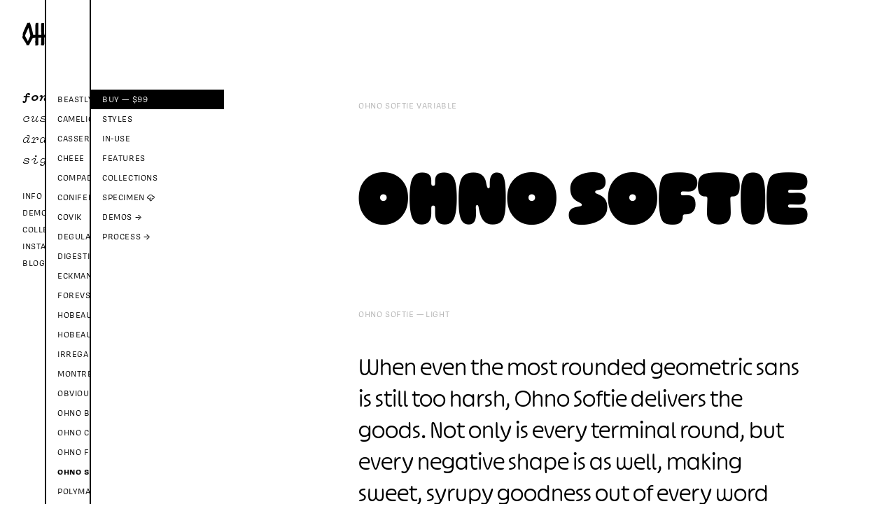

--- FILE ---
content_type: text/html; charset=UTF-8
request_url: https://ohnotype.co/fonts/softie
body_size: 33532
content:
<!DOCTYPE html>
<html>
    <head>
        <title>Ohno Softie ☠️ OH no Type Company</title>

        <!--
=========================================================
  ___  _   _           _____                  ____       
 / _ \| | | |_ __   __|_   _|   _ _ __   ___ / ___|___   
| | | | |_| | '_ \ / _ \| || | | | '_ \ / _ \ |   / _ \  
| |_| |  _  | | | | (_) | || |_| | |_) |  __/ |__| (_) | 
 \___/|_| |_|_| |_|\___/|_| \__, | .__/ \___|\____\___(_)
                            |___/|_|                     
                            
       L  I  F  E ' S     A     T  H  R  I  L  L
                            
       F  O  N  T  S    A  R  E    C  H  I  L  L
       
=========================================================
-->

        <script src="https://js.stripe.com/v3/"></script>

<meta name="ohno__stripe-pk" content="pk_live_qqTeZWAKVYHGmTRZvxT68Y1M">
<meta name="ohno__stripe-stylesheet-url" content="https://ohnotype.co/webfonts.css">
<meta name="ohno__google-analytics-id" content="UA-66517835-3">
        <meta charset="utf-8" />
<meta http-equiv="X-UA-Compatible" content="IE=edge,chrome=1">
<meta name="viewport" content="width=device-width,initial-scale=1.0">
<meta name="turbolinks-cache-control" content="no-cache">

<link rel="shortcut icon" href="https://ohnotype.co/assets/images/favicon.ico" type="image/x-icon">


<link rel="stylesheet" href="https://ohnotype.co/assets/legacy/app.css?mtime=1701995887">
<script src="https://ohnotype.co/assets/legacy/app.js?mtime=1701995887" defer></script>
<script src="https://ohnotype.co/assets/legacy/alpine.min.js?mtime=1695256270" defer></script>
        

<meta property="og:url" content="https://ohnotype.co/">
<meta property="og:type" content="website">
<meta property="og:title" content="Ohno Softie">
<meta property="og:image" content="https://ohno.sfo3.cdn.digitaloceanspaces.com/images/Site/_thumbnail/foundry_banner.jpg">
<meta property="og:description" content="OH no Type Co. Retail and custom typefaces. Life’s a thrill, fonts are chill!">
<meta property="og:site_name" content="OH no Type Company">
<meta property="og:locale" content="en_US">

<meta name="twitter:card" content="summary_large_image">
<meta name="twitter:site" content="@ohnotypeco">
<meta name="twitter:creator" content="@ohnotypeco">
<meta name="twitter:url" content="https://ohnotype.co/">
<meta name="twitter:title" content="Ohno Softie">
<meta name="twitter:description" content="OH no Type Co. Retail and custom typefaces. Life’s a thrill, fonts are chill!">
<meta name="twitter:image" content="https://ohno.sfo3.cdn.digitaloceanspaces.com/images/Site/_thumbnail/foundry_banner.jpg">

<meta name="description" content="OH no Type Co. Retail and custom typefaces. Life’s a thrill, fonts are chill!">
<meta itemprop="name" content="Ohno Softie">
<meta itemprop="description" content="OH no Type Co. Retail and custom typefaces. Life’s a thrill, fonts are chill!">
<meta itemprop="image" content="https://ohno.sfo3.cdn.digitaloceanspaces.com/images/Site/_thumbnail/foundry_banner.jpg">

<link rel="author" href="humans.txt">

        <!-- Google tag (gtag.js) -->
<script async src="https://www.googletagmanager.com/gtag/js?id=G-KV24ZHDW54"></script>
<script>
	window.dataLayer = window.dataLayer || [];
    function gtag() {
        dataLayer.push( arguments );
    }
    gtag( 'js', new Date() );
    gtag( 'config', 'G-KV24ZHDW54' );
</script>
    <style id="dynamic-style-38416a93-4308-45a8-9b27-62a2653f923c" data-name="Ohno Softie Variable" data-attn-pirates="Steal hearts, not fonts.">

                
@font-face {
    font-family: 'Ohno Softie Variable';
    font-style: normal;
    font-weight: 400;
    src: url('https://ohno.sfo3.cdn.digitaloceanspaces.com/fonts/ohno-softie/vf-woff2/OhnoSoftieVariable.woff2') format('woff2'), url('https://ohno.sfo3.cdn.digitaloceanspaces.com/fonts/ohno-softie/vf-woff/OhnoSoftieVariable.woff') format('woff');
}
</style>
<style id="dynamic-style-f54c7296-80ee-4314-ba34-299bc15730c9" data-name="Ohno Softie Bold" data-attn-pirates="Steal hearts, not fonts.">

                                
@font-face {
    font-family: 'Ohno Softie';
    font-style: normal;
    font-weight: 700;
    src: url('https://ohno.sfo3.cdn.digitaloceanspaces.com/fonts/ohno-softie/woff/OhnoSoftie-Bold.woff') format('woff'), url('https://ohno.sfo3.cdn.digitaloceanspaces.com/fonts/ohno-softie/woff2/OhnoSoftie-Bold.woff2') format('woff2'), url('https://ohno.sfo3.cdn.digitaloceanspaces.com/fonts/ohno-softie/otf/OhnoSoftie-Bold.otf') format('otf'), url('https://ohno.sfo3.cdn.digitaloceanspaces.com/fonts/ohno-softie/ttf/OhnoSoftie-Bold.ttf') format('truetype');
}
</style>
<style id="dynamic-style-f3f9dac5-38ce-4013-9daf-2beb5ccee33c" data-name="Ohno Softie Regular" data-attn-pirates="Steal hearts, not fonts.">

                                
@font-face {
    font-family: 'Ohno Softie';
    font-style: normal;
    font-weight: 400;
    src: url('https://ohno.sfo3.cdn.digitaloceanspaces.com/fonts/ohno-softie/woff/OhnoSoftie-Regular.woff') format('woff'), url('https://ohno.sfo3.cdn.digitaloceanspaces.com/fonts/ohno-softie/woff2/OhnoSoftie-Regular.woff2') format('woff2'), url('https://ohno.sfo3.cdn.digitaloceanspaces.com/fonts/ohno-softie/otf/OhnoSoftie-Regular.otf') format('otf'), url('https://ohno.sfo3.cdn.digitaloceanspaces.com/fonts/ohno-softie/ttf/OhnoSoftie-Regular.ttf') format('truetype');
}
</style>
<style id="dynamic-style-64fe3355-78f5-48cc-bf82-2416d0df4896" data-name="Ohno Softie Black" data-attn-pirates="Steal hearts, not fonts.">

                                
@font-face {
    font-family: 'Ohno Softie';
    font-style: normal;
    font-weight: 800;
    src: url('https://ohno.sfo3.cdn.digitaloceanspaces.com/fonts/ohno-softie/woff/OhnoSoftie-Black.woff') format('woff'), url('https://ohno.sfo3.cdn.digitaloceanspaces.com/fonts/ohno-softie/woff2/OhnoSoftie-Black.woff2') format('woff2'), url('https://ohno.sfo3.cdn.digitaloceanspaces.com/fonts/ohno-softie/otf/OhnoSoftie-Black.otf') format('otf'), url('https://ohno.sfo3.cdn.digitaloceanspaces.com/fonts/ohno-softie/ttf/OhnoSoftie-Black.ttf') format('truetype');
}
</style>
<style id="dynamic-style-b6a3c9e6-cb47-4146-85fa-b4b2a8e66fa3" data-name="Ohno Softie Light" data-attn-pirates="Steal hearts, not fonts.">

                                
@font-face {
    font-family: 'Ohno Softie';
    font-style: normal;
    font-weight: 300;
    src: url('https://ohno.sfo3.cdn.digitaloceanspaces.com/fonts/ohno-softie/woff/OhnoSoftie-Light.woff') format('woff'), url('https://ohno.sfo3.cdn.digitaloceanspaces.com/fonts/ohno-softie/woff2/OhnoSoftie-Light.woff2') format('woff2'), url('https://ohno.sfo3.cdn.digitaloceanspaces.com/fonts/ohno-softie/otf/OhnoSoftie-Light.otf') format('otf'), url('https://ohno.sfo3.cdn.digitaloceanspaces.com/fonts/ohno-softie/ttf/OhnoSoftie-Light.ttf') format('truetype');
}
</style>
<style id="dynamic-style-4aa2da3a-d60b-4979-87dd-a76c7030d0a3" data-name="Ohno Softie Medium" data-attn-pirates="Steal hearts, not fonts.">

                                
@font-face {
    font-family: 'Ohno Softie';
    font-style: normal;
    font-weight: 600;
    src: url('https://ohno.sfo3.cdn.digitaloceanspaces.com/fonts/ohno-softie/woff/OhnoSoftie-Medium.woff') format('woff'), url('https://ohno.sfo3.cdn.digitaloceanspaces.com/fonts/ohno-softie/woff2/OhnoSoftie-Medium.woff2') format('woff2'), url('https://ohno.sfo3.cdn.digitaloceanspaces.com/fonts/ohno-softie/otf/OhnoSoftie-Medium.otf') format('otf'), url('https://ohno.sfo3.cdn.digitaloceanspaces.com/fonts/ohno-softie/ttf/OhnoSoftie-Medium.ttf') format('truetype');
}
</style>
<style id="dynamic-style-8a9a439c-709a-4175-a93f-e12015a26bb2" data-name="Ohno Blazeface 18 Point" data-attn-pirates="Steal hearts, not fonts.">

                                
@font-face {
    font-family: 'Blazeface 18 Point';
    font-style: normal;
    font-weight: 400;
    src: url('https://ohno.sfo3.cdn.digitaloceanspaces.com/fonts/blazeface/woff2/Ohno_Blazeface-18_Point.woff2') format('woff2'), url('https://ohno.sfo3.cdn.digitaloceanspaces.com/fonts/blazeface/woff/Ohno_Blazeface-18_Point.woff') format('woff'), url('https://ohno.sfo3.cdn.digitaloceanspaces.com/fonts/blazeface/otf/OhnoBlazeface-18Point.otf') format('otf'), url('https://ohno.sfo3.cdn.digitaloceanspaces.com/fonts/blazeface/ttf/Ohno_Blazeface-18_Point.ttf') format('truetype');
}
</style>
<style id="dynamic-style-32881983-0485-4c0f-b32f-88420f2c3c0e" data-name="Covik Sans Regular" data-attn-pirates="Steal hearts, not fonts.">

                                
@font-face {
    font-family: 'Covik Sans';
    font-style: normal;
    font-weight: 400;
    src: url('https://ohno.sfo3.cdn.digitaloceanspaces.com/fonts/covik-sans/woff2/Covik_Sans-Regular.woff2') format('woff2'), url('https://ohno.sfo3.cdn.digitaloceanspaces.com/fonts/covik-sans/woff/Covik_Sans-Regular.woff') format('woff'), url('https://ohno.sfo3.cdn.digitaloceanspaces.com/fonts/covik-sans/otf/CovikSans-Regular.otf') format('otf'), url('https://ohno.sfo3.cdn.digitaloceanspaces.com/fonts/covik-sans/ttf/Covik_Sans-Regular.ttf') format('truetype');
}
</style>
<style id="dynamic-style-eaae00bf-7a61-4310-82d1-110afbdddb8c" data-name="Covik Sans Bold" data-attn-pirates="Steal hearts, not fonts.">

                                
@font-face {
    font-family: 'Covik Sans';
    font-style: normal;
    font-weight: 700;
    src: url('https://ohno.sfo3.cdn.digitaloceanspaces.com/fonts/covik-sans/woff2/Covik_Sans-Bold.woff2') format('woff2'), url('https://ohno.sfo3.cdn.digitaloceanspaces.com/fonts/covik-sans/woff/Covik_Sans-Bold.woff') format('woff'), url('https://ohno.sfo3.cdn.digitaloceanspaces.com/fonts/covik-sans/otf/CovikSans-Bold.otf') format('otf'), url('https://ohno.sfo3.cdn.digitaloceanspaces.com/fonts/covik-sans/ttf/Covik_Sans-Bold.ttf') format('truetype');
}
</style>
<style id="dynamic-style-84e5f0d4-016f-4fda-922d-3c89f0646f03" data-name="Covik Sans Regular Italic" data-attn-pirates="Steal hearts, not fonts.">

                                
@font-face {
    font-family: 'Covik Sans';
    font-style: italic;
    font-weight: 400;
    src: url('https://ohno.sfo3.cdn.digitaloceanspaces.com/fonts/covik-sans/woff2/Covik_Sans-Italic.woff2') format('woff2'), url('https://ohno.sfo3.cdn.digitaloceanspaces.com/fonts/covik-sans/woff/Covik_Sans-Italic.woff') format('woff'), url('https://ohno.sfo3.cdn.digitaloceanspaces.com/fonts/covik-sans/otf/CovikSans-Italic.otf') format('otf'), url('https://ohno.sfo3.cdn.digitaloceanspaces.com/fonts/covik-sans/ttf/Covik_Sans-Italic.ttf') format('truetype');
}
</style>
<style id="dynamic-style-35e40432-d394-41a5-9691-7178eed9858a" data-name="Covik Sans Bold Italic" data-attn-pirates="Steal hearts, not fonts.">

                                
@font-face {
    font-family: 'Covik Sans';
    font-style: italic;
    font-weight: 700;
    src: url('https://ohno.sfo3.cdn.digitaloceanspaces.com/fonts/covik-sans/woff2/Covik_Sans-Bold_Italic.woff2') format('woff2'), url('https://ohno.sfo3.cdn.digitaloceanspaces.com/fonts/covik-sans/woff/Covik_Sans-Bold_Italic.woff') format('woff'), url('https://ohno.sfo3.cdn.digitaloceanspaces.com/fonts/covik-sans/otf/CovikSans-BoldItalic.otf') format('otf'), url('https://ohno.sfo3.cdn.digitaloceanspaces.com/fonts/covik-sans/ttf/Covik_Sans-Bold_Italic.ttf') format('truetype');
}
</style>
<style id="dynamic-style-bb9c5fce-82bb-45b4-b4a8-9d2689da8b12" data-name="Vulf Mono Light" data-attn-pirates="Steal hearts, not fonts.">

                                
@font-face {
    font-family: 'Vulf Mono';
    font-style: normal;
    font-weight: 300;
    src: url('https://ohno.sfo3.cdn.digitaloceanspaces.com/fonts/vulf-mono/woff2/VulfMono-Light.woff2') format('woff2'), url('https://ohno.sfo3.cdn.digitaloceanspaces.com/fonts/vulf-mono/woff/VulfMono-Light.woff') format('woff'), url('https://ohno.sfo3.cdn.digitaloceanspaces.com/fonts/vulf-mono/ttf/VulfMono-Light.ttf') format('truetype'), url('https://ohno.sfo3.cdn.digitaloceanspaces.com/fonts/vulf-mono/otf/VulfMono-Light.otf') format('otf');
}
</style>
<style id="dynamic-style-5edcdf8e-3bb4-495c-9424-a582979ef0a1" data-name="Vulf Mono Bold Italic" data-attn-pirates="Steal hearts, not fonts.">

                                
@font-face {
    font-family: 'Vulf Mono';
    font-style: italic;
    font-weight: 700;
    src: url('https://ohno.sfo3.cdn.digitaloceanspaces.com/fonts/vulf-mono/woff2/VulfMono-BoldItalic.woff2') format('woff2'), url('https://ohno.sfo3.cdn.digitaloceanspaces.com/fonts/vulf-mono/woff/VulfMono-BoldItalic.woff') format('woff'), url('https://ohno.sfo3.cdn.digitaloceanspaces.com/fonts/vulf-mono/ttf/VulfMono-BoldItalic.ttf') format('truetype'), url('https://ohno.sfo3.cdn.digitaloceanspaces.com/fonts/vulf-mono/otf/VulfMono-BoldItalic.otf') format('otf');
}
</style>
<style id="dynamic-style-26778966-d91f-4078-9c80-028f5cda924b" data-name="Vulf Mono Light Italic" data-attn-pirates="Steal hearts, not fonts.">

                                
@font-face {
    font-family: 'Vulf Mono';
    font-style: italic;
    font-weight: 300;
    src: url('https://ohno.sfo3.cdn.digitaloceanspaces.com/fonts/vulf-mono/woff2/VulfMono-LightItalic.woff2') format('woff2'), url('https://ohno.sfo3.cdn.digitaloceanspaces.com/fonts/vulf-mono/woff/VulfMono-LightItalic.woff') format('woff'), url('https://ohno.sfo3.cdn.digitaloceanspaces.com/fonts/vulf-mono/ttf/VulfMono-LightItalic.ttf') format('truetype'), url('https://ohno.sfo3.cdn.digitaloceanspaces.com/fonts/vulf-mono/otf/VulfMono-LightItalic.otf') format('otf');
}
</style></head>

        
    
    
                    
    <body class="document document--controller-fonts document--action-show document--depth-inner" data-controller="fonts" data-action="show" data-environment="prod">
        

        <header class="document__header">
            <div class="document__banner">
                <h1 class="logo" title="OH no Type Company">
    <a class="logo__link" href="https://ohnotype.co/">
        <div class="embedded-svg">
    <div class="embedded-svg__shim" style="padding-top: 48.21436%"></div>
    <svg xmlns="http://www.w3.org/2000/svg" viewBox="0 0 200 96.42872">
  <title>OH no Type Company.</title>
  <path d="M147.36024,94.09933h0q-.62234,1.55415-3.64909,1.94116a45.02824,45.02824,0,0,1-5.66768.38823q-1.554,0-3.72671-.15524.9317-21.73794.93171-38.04357,0-16.30426.62109-31.3666-3.57387,10.871-6.677,22.671-3.108,11.80246-5.59007,21.66154-2.48571,9.86253-4.19256,16.53726-1.71048,6.678-2.63973,7.29793a2.75741,2.75741,0,0,1-1.47518.77647,10.124,10.124,0,0,1-1.7857.15524,19.99317,19.99317,0,0,1-3.49379-.38823,40.79455,40.79455,0,0,0-5.20183-.54348q.15281-7.14033.23287-15.37257.07644-8.2284.07765-16.45976-3.57383-.15254-7.29814-.15525H90.68323q.15285,2.95173.15527,6.13373V75.4659q0,7.30065-.31055,13.04342-.313,5.74686-1.24226,6.36647a3.70693,3.70693,0,0,1-1.708.62122,16.74857,16.74857,0,0,1-2.3292.15524q-2.17632,0-4.50309-.233-2.3292-.23287-3.41613-.23275h-.46585q.61867-11.18013.854-18.24544.233-7.06407.23293-13.74238-3.26085,0-6.36647.07774-3.108.08-5.90061.07775v6.98744q0,5.74685.07762,11.10251.07646,5.35737.07766,8.46287v2.09616a1.84261,1.84261,0,0,1-.15528,1.0092,4.01453,4.01453,0,0,1-2.95031,2.56214,53.8325,53.8325,0,0,1-9.31677.699q-.15651-3.41376-.15527-6.44422v-5.823q0-6.056.07765-10.94726.07639-4.89129.2329-9.23909-3.26087.1566-5.823.233-2.56212.08-4.11488.07749-1.71053,2.79513-4.03729,6.91-2.3292,4.11642-4.58073,8.46287-2.25276,4.34892-4.34784,8.46263-2.09625,4.11642-3.33851,7.06518a16.4465,16.4465,0,0,0-1.63042-.23274q-.85526-.07663-1.78571-.07774a36.2821,36.2821,0,0,0-6.52174.77646,28.61523,28.61523,0,0,0-2.48448-7.76391q-.77885-1.39755-3.028-4.969-2.25276-3.57036-4.736-7.45342-2.48567-3.8795-4.58076-7.22043A17.67706,17.67706,0,0,1,.31058,63.81992a6.22747,6.22747,0,0,1-.23293-.93171A5.74468,5.74468,0,0,1,0,61.9565a10.72045,10.72045,0,0,1,.54348-3.26085A24.87716,24.87716,0,0,1,2.01863,55.1243a7.32551,7.32551,0,0,1-.54348-1.63042,9.28355,9.28355,0,0,1-.23292-2.09616,22.16683,22.16683,0,0,1,.31058-3.49385,28.92371,28.92371,0,0,1,.93167-3.95982q.77519-2.48191,2.63976-6.90994,1.86334-4.42518,4.27019-9.93781Q11.8,21.58638,14.67391,15.21757q2.87148-6.36548,5.51244-12.73293a38.63019,38.63019,0,0,0,5.12421-.31074A45.19674,45.19674,0,0,0,31.0559.93171a217.75,217.75,0,0,1,7.2205,22.90373Q41.7702,37.11173,44.72052,51.553a36.11615,36.11615,0,0,0,3.80433.15524q2.40561,0,5.35716.15525V50q0-5.12415-.07765-12.18946-.08006-7.06407-.07765-13.74214,0-7.29694.23293-13.04342.23291-5.74315,1.00933-6.83245a4.23806,4.23806,0,0,1,2.795-1.63042,46.50433,46.50433,0,0,1,8.38513-.69872q-.15651,4.65842-.31058,9.08384-.15646,4.42555-.15528,8.77336,0,7.60978.15528,14.51861.15285,6.91118.15527,12.96568v4.81378q2.94789,0,5.97827.07775,3.02795.08,5.97826.07749,0-17.54523-.23293-27.09629-.23291-9.5497-.23292-14.05263a28.79806,28.79806,0,0,1,.31058-5.35726,3.058,3.058,0,0,1,1.24222-1.94092,3.82459,3.82459,0,0,1,2.32921-.77646q1.70683-.15289,3.57141-.15525h4.81366q0,2.95137-.07762,5.90049-.08007,2.95173-.07766,5.7455,0,11.64585.31055,20.88507.30936,9.24021.46583,16.69251,4.03608-.1529,7.84165-.31049,3.80313-.15289,6.90991-.31048,0-5.74315-.07765-11.3355-.08007-5.59025-.07762-10.559,0-10.71439.31054-17.93471.30942-7.22067.93168-8.15238a4.7628,4.7628,0,0,1,2.71741-1.70793,15.01212,15.01212,0,0,1,3.80433-.466q1.55037,0,3.10562.15549,1.55035.15622,2.63975.15524a68.50241,68.50241,0,0,0-.69878,7.53092q-.233,4.73838-.31055,10.40378-.08006,5.67022-.15527,11.646-.0801,5.97935-.07765,11.413V54.96906q3.26085-10.55779,6.21116-20.03111,2.94794-9.46974,5.43482-16.53727,2.482-7.06407,4.42546-11.413,1.93979-4.34559,2.87265-4.81379a6.25466,6.25466,0,0,1,1.941-.46573,23.57788,23.57788,0,0,1,2.71741-.15524q2.48206,0,7.14284.46573-.15646,5.59025-.31052,12.42245-.15655,6.83454-.15527,14.13037,0,6.98745.07762,14.20812.07646,7.22031.15527,13.89739.07646,6.6783.15528,12.88842.07644,6.2122.07762,11.02476,0,5.74649-.15527,9.31684A16.44872,16.44872,0,0,1,147.36024,94.09933ZM11.02485,55.90077q0,2.01988,4.11492,8.61787a109.39375,109.39375,0,0,1,7.531,14.5186A158.48306,158.48306,0,0,1,29.2702,63.97516q3.1808-6.2085,3.18323-8.69561v-.31049a36.56429,36.56429,0,0,0-.854-4.969q-.85524-4.03608-2.01863-9.0061-1.1646-4.96792-2.40683-10.1708-1.24467-5.20078-2.01863-8.46287Q22.66963,27.641,20.18635,33.22978,17.70064,38.82,15.68324,43.47832,13.6634,48.13674,12.34473,51.553A17.3611,17.3611,0,0,0,11.02485,55.90077ZM173.91306.93171h0a8.315,8.315,0,0,0,2.09625.69872,11.4723,11.4723,0,0,0,2.25156.233,7.46393,7.46393,0,0,0,2.63976-.46573A4.74432,4.74432,0,0,0,182.91926,0Q185.40133,7.91928,187.5,14.51861q2.09625,6.602,4.03726,13.12116,1.93978,6.52172,3.95964,13.74239Q197.51312,48.60247,200,57.91943q-7.45341,19.41223-11.9565,28.416-4.50552,9.00771-6.67705,9.47208a1.407,1.407,0,0,1-.6211.15524h-.7764a17.377,17.377,0,0,1-5.12424-.93171q-2.95149-.93145-5.12421-1.86317a19.152,19.152,0,0,0-1.70808-6.52171,77.45243,77.45243,0,0,0-3.57144-7.14293q-2.0198-3.57036-4.19253-6.83244-2.1763-3.26086-3.41616-5.43476a14.05137,14.05137,0,0,1-1.31985-2.71738,6.35141,6.35141,0,0,1-.38823-1.94092,3.44753,3.44753,0,0,1,.7764-2.40689,10.3847,10.3847,0,0,0,1.24226-1.63043,6.32738,6.32738,0,0,0,.31055-.77646,2.595,2.595,0,0,0,.15527-.77622,2.50241,2.50241,0,0,0-.69875-1.70817,3.77651,3.77651,0,0,0-1.941-1.087q4.65837-11.48925,7.68631-19.72037,3.02794-8.22877,6.2112-17.469Q172.04723,7.76638,173.91306.93171Zm5.12421,22.5155h0Q177.17394,28.728,175,34.16148q-2.17636,5.43735-4.03726,10.24855-1.86339,4.815-3.18324,8.54037a18.76576,18.76576,0,0,0-1.31988,5.27951v.31049a14.19409,14.19409,0,0,0,1.55278,4.19257q1.39752,2.79511,3.26085,5.823T175,74.68944a45.79987,45.79987,0,0,1,2.795,5.27951q1.86333-4.34521,3.49378-8.46262,1.63043-4.11236,2.87269-7.22044,1.241-3.10461,2.63972-6.98768-2.17635-12.42109-4.42546-20.49684Q180.123,28.7292,179.03727,23.44721Z"/>
</svg>

</div>
    </a>
</h1>

                                    
<nav class="quick-nav">
    <div class="quick-nav__item">
        <a class="quick-nav__link" href="https://ohnotype.co/fonts">Fonts</a>
    </div>

    <div class="quick-nav__item">
        <button class="quick-nav__button js-menu-toggle">More</button>
    </div>
</nav>
                            </div>

                            
<div class="navigation-pane navigation-pane--global js-navigation-pane js-navigation-pane--global">
    <div class="navigation-pane__menu navigation-pane__menu--primary">
        
    <div class="menu menu--basic js-menu">
                    


<div class="menu__item">
            <a class="menu__link menu__link--internal menu__link--is-ancestor-of-active" href="https://ohnotype.co/fonts">Fonts</a>
    </div>
                    


<div class="menu__item">
            <a class="menu__link menu__link--internal" href="https://ohnotype.co/custom">Custom</a>
    </div>
                    


<div class="menu__item">
            <a class="menu__link menu__link--internal" href="https://ohnotype.co/drawer">Drawer</a>
    </div>
                                                    

<div class="menu__item">
            <a class="menu__link menu__link--internal" href="https://ohnotype.co/account/sign-in">Sign In</a>
    </div>
                
                                </div>
    </div>

    <div class="navigation-pane__menu navigation-pane__menu--secondary">
                    
    <div class="menu menu--basic js-menu">
                    


<div class="menu__item">
            <a class="menu__link menu__link--internal" href="https://ohnotype.co/info">Info</a>
    </div>
                    


<div class="menu__item">
            <a class="menu__link menu__link--internal" href="https://ohnotype.co/demos">Demo Fonts</a>
    </div>
                    


<div class="menu__item">
            <a class="menu__link menu__link--internal" href="https://ohnotype.co/collections">Collections</a>
    </div>
                    


<div class="menu__item">
            <a class="menu__link menu__link--external" href="http://instagram.com/ohnotypeco" target="_blank" rel="noopener">Instagram</a>
    </div>
                    


<div class="menu__item">
            <a class="menu__link menu__link--internal" href="https://ohnotype.co/blog">Blog</a>
    </div>
                    </div>
            </div>
</div>

                    <div class="navigation-pane navigation-pane--sub js-navigation-pane">
    <div class="navigation-pane__menu navigation-pane__menu--secondary">
                    <div class="menu menu--custom js-menu">
                    

<div class="menu__item">
            <a class="menu__link menu__link--internal" href="https://ohnotype.co/fonts/beastly">Beastly</a>
    </div>
                    

<div class="menu__item">
            <a class="menu__link menu__link--internal" href="https://ohnotype.co/fonts/camelion">Camelion</a>
    </div>
                    

<div class="menu__item">
            <a class="menu__link menu__link--internal" href="https://ohnotype.co/fonts/casserole">Casserole</a>
    </div>
                    

<div class="menu__item">
            <a class="menu__link menu__link--internal" href="https://ohnotype.co/fonts/cheee">Cheee</a>
    </div>
                    

<div class="menu__item">
            <a class="menu__link menu__link--internal" href="https://ohnotype.co/fonts/compadre">Compadre</a>
    </div>
                    

<div class="menu__item">
            <a class="menu__link menu__link--internal" href="https://ohnotype.co/fonts/coniferous">Coniferous</a>
    </div>
                    

<div class="menu__item">
            <a class="menu__link menu__link--internal" href="https://ohnotype.co/fonts/covik">Covik</a>
    </div>
                    

<div class="menu__item">
            <a class="menu__link menu__link--internal" href="https://ohnotype.co/fonts/degular">Degular</a>
    </div>
                    

<div class="menu__item">
            <a class="menu__link menu__link--internal" href="https://ohnotype.co/fonts/digestive">Digestive</a>
    </div>
                    

<div class="menu__item">
            <a class="menu__link menu__link--internal" href="https://ohnotype.co/fonts/eckmannpsych">Eckmannpsych</a>
    </div>
                    

<div class="menu__item">
            <a class="menu__link menu__link--internal" href="https://ohnotype.co/fonts/forevs">Forevs</a>
    </div>
                    

<div class="menu__item">
            <a class="menu__link menu__link--internal" href="https://ohnotype.co/fonts/hobeaux">Hobeaux</a>
    </div>
                    

<div class="menu__item">
            <a class="menu__link menu__link--internal" href="https://ohnotype.co/fonts/hobeaux-rococeaux">Hobeaux Rococeaux</a>
    </div>
                    

<div class="menu__item">
            <a class="menu__link menu__link--internal" href="https://ohnotype.co/fonts/irregardless">Irregardless</a>
    </div>
                    

<div class="menu__item">
            <a class="menu__link menu__link--internal" href="https://ohnotype.co/fonts/montreuil">Montreuil</a>
    </div>
                    

<div class="menu__item">
            <a class="menu__link menu__link--internal" href="https://ohnotype.co/fonts/obviously">Obviously</a>
    </div>
                    

<div class="menu__item">
            <a class="menu__link menu__link--internal" href="https://ohnotype.co/fonts/blazeface">Ohno Blazeface</a>
    </div>
                    

<div class="menu__item">
            <a class="menu__link menu__link--internal" href="https://ohnotype.co/fonts/casual">Ohno Casual</a>
    </div>
                    

<div class="menu__item">
            <a class="menu__link menu__link--internal" href="https://ohnotype.co/fonts/fatface">Ohno Fatface</a>
    </div>
                    

<div class="menu__item">
            <a class="menu__link menu__link--internal menu__link--is-active" href="https://ohnotype.co/fonts/softie">Ohno Softie</a>
    </div>
                    

<div class="menu__item">
            <a class="menu__link menu__link--internal" href="https://ohnotype.co/fonts/polymath">Polymath</a>
    </div>
                    

<div class="menu__item">
            <a class="menu__link menu__link--internal" href="https://ohnotype.co/fonts/regrets">Regrets</a>
    </div>
                    

<div class="menu__item">
            <a class="menu__link menu__link--internal" href="https://ohnotype.co/fonts/retail">Retail</a>
    </div>
                    

<div class="menu__item">
            <a class="menu__link menu__link--internal" href="https://ohnotype.co/fonts/swear">Swear</a>
    </div>
                    

<div class="menu__item">
            <a class="menu__link menu__link--internal" href="https://ohnotype.co/fonts/viktor-script">Viktor Script</a>
    </div>
                    

<div class="menu__item">
            <a class="menu__link menu__link--internal" href="https://ohnotype.co/fonts/vulf">Vulf</a>
    </div>
                    

<div class="menu__item">
            <a class="menu__link menu__link--internal" href="https://ohnotype.co/fonts/yumex">Yumex</a>
    </div>
    </div>
            </div>
</div>


                                    <div class="navigation-pane navigation-pane--inner js-navigation-pane">
    <div class="navigation-pane__menu navigation-pane__menu--secondary">
                    <div class="menu" data-turbolinks="false">
                
                <div class="menu__item">
                    <a href="#buy" class="menu__link menu__link--action js-menu__link--should-smooth-scroll">Buy — $99</a>
                </div>

                
                                    <div class="menu__item">
                        <a href="#styles" class="menu__link menu__link--internal js-menu__link--should-smooth-scroll">Styles</a>
                    </div>
                
                
                                    <div class="menu__item">
                        <a href="#in-use" class="menu__link menu__link--internal js-menu__link--should-smooth-scroll">In-Use</a>
                    </div>
                
                
                                    <div class="menu__item">
                        <a href="#features" class="menu__link menu__link--internal js-menu__link--should-smooth-scroll">Features</a>
                    </div>
                
                
                                    <div class="menu__item">
                        <a href="#collections" class="menu__link menu__link--internal js-menu__link--should-smooth-scroll">Collections</a>
                    </div>
                
                
                                    <div class="menu__item">
                        <a class="menu__link" href="https://ohno.sfo3.cdn.digitaloceanspaces.com/specimens/ohno_softie_specimen.pdf" download>Specimen &#x2601;</a>
                    </div>
                
                
                                    <div class="menu__item">
                        <a class="menu__link" href="https://ohnotype.co/demos?families[0]=74751">Demos &rarr;</a>
                    </div>
                
                
                                    <div class="menu__item">
                        <a class="menu__link" href="https://ohnotype.co/blog/the-process-of-ohno-softie">Process &rarr;</a>
                    </div>
                            </div>
            </div>
</div>

                    </header>

        <main class="document__content">
                <div class="font">
                    <a id="styles"></a>

            <div class="font__playground">
                                    <div class="font__preview">
                        

        

<div
    class="tester tester--variable"
    x-data="tester({&quot;font&quot;:{&quot;family&quot;:&quot;Ohno Softie Variable&quot;,&quot;style&quot;:&quot;normal&quot;,&quot;weight&quot;:&quot;400&quot;},&quot;size&quot;:24,&quot;leading&quot;:1,&quot;alignment&quot;:&quot;center&quot;,&quot;layout&quot;:&quot;fit&quot;,&quot;figures&quot;:&quot;proportionalLining&quot;,&quot;features&quot;:[],&quot;axes&quot;:{&quot;wght&quot;:&quot;900&quot;}})"
    x-bind="tester"
    x-bind:class="{
        'tester--is-ready': isReady,
        'tester--is-hovered': hasFocus,
        'tester--is-loading': isLoading,
    }">
    <form class="tester__toolbar" x-on:change="">
        <div class="tester__toolbar-item-group tester__toolbar-item-group--style-info">
            <span class="tester__toolbar-item tester__toolbar-item--style-name">Ohno Softie Variable</span>
        </div>

        <div class="tester__toolbar-item-group tester__toolbar-item-group--controls">
                        <div class="tester__toolbar-item tester__toolbar-item--axes">
                <div
                    class="tester__toolbar-menu tester__toolbar-menu--axes"
                    x-data="testerMenu"
                    x-bind="menu"
                    x-bind:class="{ 'tester__toolbar-menu--is-open': isOpen }">
                    <button class="tester__toolbar-menu-button tester__toolbar-menu-button--axes" type="button">Variables</button>

                    <div class="tester__toolbar-menu-flyout" x-bind="flyout">
                        <div class="tester__toolbar-menu-content">
                                                            <div class="tester__toolbar-menu-section tester__toolbar-menu-section--axis">
                                    <label class="tester__range">
                                        <span class="tester__range-label">Weight</span>
                                        <input
                                            class="tester__range-input tester__range-input--size"
                                            type="range"
                                            name="wght"
                                            min="300"
                                            max="900"
                                            step="1"
                                            x-model="settings.axes.wght">
                                    </label>
                                </div>
                                                    </div>
                    </div>
                </div>
            </div>

            
            <div class="tester__toolbar-item tester__toolbar-item--formatting">
                <div
                    class="tester__toolbar-menu tester__toolbar-menu--format"
                    x-data="testerMenu"
                    x-bind="menu"
                    x-bind:class="{ 'tester__toolbar-menu--is-open': isOpen }">
                    <button class="tester__toolbar-menu-button tester__toolbar-menu-button--format" type="button">Format</button>

                    <div class="tester__toolbar-menu-flyout" x-bind="flyout">
                        <div class="tester__toolbar-menu-content">
                            <div class="tester__toolbar-menu-section tester__toolbar-menu-section--layout">
                                                                    <label class="tester__option">
                                        <input
                                            class="tester__option-input tester__option-input--layout tester__option-input--radio"
                                            type="radio"
                                            name="layout"
                                            value="fit"
                                            x-model="settings.layout">
                                        <span class="tester__option-label">Fit</span>
                                    </label>
                                                                    <label class="tester__option">
                                        <input
                                            class="tester__option-input tester__option-input--layout tester__option-input--radio"
                                            type="radio"
                                            name="layout"
                                            value="paragraph"
                                            x-model="settings.layout">
                                        <span class="tester__option-label">Paragraph</span>
                                    </label>
                                                            </div>

                            <div class="tester__toolbar-menu-section tester__toolbar-menu-section--paragraph" x-show="settings.layout == 'paragraph'">
                                <div class="tester__toolbar-menu-section-label">Alignment</div>
                                                                    <label class="tester__option">
                                        <input
                                            class="tester__option-input tester__option-input--layout tester__option-input--radio"
                                            type="radio"
                                            name="alignment"
                                            value="left"
                                            x-model="settings.alignment">
                                        <span class="tester__option-label">Left</span>
                                    </label>
                                                                    <label class="tester__option">
                                        <input
                                            class="tester__option-input tester__option-input--layout tester__option-input--radio"
                                            type="radio"
                                            name="alignment"
                                            value="center"
                                            x-model="settings.alignment">
                                        <span class="tester__option-label">Center</span>
                                    </label>
                                                                    <label class="tester__option">
                                        <input
                                            class="tester__option-input tester__option-input--layout tester__option-input--radio"
                                            type="radio"
                                            name="alignment"
                                            value="right"
                                            x-model="settings.alignment">
                                        <span class="tester__option-label">Right</span>
                                    </label>
                                                            </div>
                            <div class="tester__toolbar-menu-section tester__toolbar-menu-section--sizing" x-show="settings.layout == 'paragraph'">
                                <label class="tester__range">
                                    <span class="tester__range-label">Size</span>
                                    <input
                                        class="tester__range-input tester__range-input--size"
                                        type="range"
                                        name="size"
                                        min="16"
                                        max="600"
                                        step="1"
                                        x-model="settings.size">
                                </label>
                                <label class="tester__range">
                                    <span class="tester__range-label">Leading</span>
                                    <input
                                        class="tester__range-input tester__range-input--leading"
                                        type="range"
                                        name="leading"
                                        min="0.5"
                                        max="2"
                                        step="0.01"
                                        x-model="settings.lineHeight">
                                </label>
                            </div>
                        </div>
                    </div>
                </div>
            </div>

            
            <div class="tester__toolbar-item tester__toolbar-item--opentype">
                <div
                    class="tester__toolbar-menu tester__toolbar-menu--opentype"
                    x-data="testerMenu"
                    x-bind="menu"
                    x-bind:class="{ 'tester__toolbar-menu--is-open': isOpen }">
                    <button class="tester__toolbar-menu-button tester__toolbar-menu-button--opentype" type="button">Opentype</button>
                    <div class="tester__toolbar-menu-flyout" x-bind="flyout">
                        <div class="tester__toolbar-menu-content">
                                        
                            
                            <div class="tester__toolbar-menu-section tester__toolbar-menu-section--opentype-features">
                                                                    <label class="tester__option">
                                        <input
                                            class="tester__option-input tester__option-input--feature tester__option-input--checkbox"
                                            type="checkbox"
                                            name="features"
                                            value='"calt" on'
                                            x-model="settings.features">
                                        <span class="tester__option-label">Contextual Alternates</span>
                                    </label>
                                                                    <label class="tester__option">
                                        <input
                                            class="tester__option-input tester__option-input--feature tester__option-input--checkbox"
                                            type="checkbox"
                                            name="features"
                                            value='"ss01" on'
                                            x-model="settings.features">
                                        <span class="tester__option-label">Stylistic Set 01</span>
                                    </label>
                                                                    <label class="tester__option">
                                        <input
                                            class="tester__option-input tester__option-input--feature tester__option-input--checkbox"
                                            type="checkbox"
                                            name="features"
                                            value='"ss02" on'
                                            x-model="settings.features">
                                        <span class="tester__option-label">Stylistic Set 02</span>
                                    </label>
                                                                    <label class="tester__option">
                                        <input
                                            class="tester__option-input tester__option-input--feature tester__option-input--checkbox"
                                            type="checkbox"
                                            name="features"
                                            value='"ss03" on'
                                            x-model="settings.features">
                                        <span class="tester__option-label">Stylistic Set 03</span>
                                    </label>
                                                                    <label class="tester__option">
                                        <input
                                            class="tester__option-input tester__option-input--feature tester__option-input--checkbox"
                                            type="checkbox"
                                            name="features"
                                            value='"frac" on'
                                            x-model="settings.features">
                                        <span class="tester__option-label">Fractions</span>
                                    </label>
                                                            </div>

                            
                            <div class="tester__toolbar-menu-section tester__toolbar-menu-section--numeral-style">
                                                                                                            <label class="tester__option">
                                            <input
                                                class="tester__option-input tester__option-input--figures tester__option-input--radio"
                                                type="radio"
                                                name="figures"
                                                value="proportionalLining"
                                                x-model="settings.figures">
                                            <span class="tester__option-label">Proportional (Lining)</span>
                                        </label>
                                                                                                                                                                                                                                                                                                            </div>
                        </div>
                    </div>
                </div>
            </div>
        </div>
    </form>

    <div class="tester__text-normalizer">
        <div
            class="tester__text"
            x-ref="preview"
            x-bind="preview"
            contenteditable
            spellcheck="false">OHNO SOFTIE</div>
    </div>
</div>
                    </div>
                                    <div class="font__preview">
                        


<div class="tester tester--standard js-tester">
    <form class="tester__toolbar js-tester__toolbar">
        <div class="tester__toolbar-item-group tester__toolbar-item-group--style-info">
            <span class="tester__toolbar-item tester__toolbar-item--family-name js-tester__toolbar-item--family-name">Ohno Softie</span>
            <span class="tester__toolbar-item tester__toolbar-item--style-name js-tester__toolbar-item--style-name">Light</span>
        </div>

        <div class="tester__toolbar-item-group tester__toolbar-item-group--controls">
                        <div class="tester__toolbar-item tester__toolbar-item--formatting">
    <div class="tester__toolbar-menu tester__toolbar-menu--format js-tester__toolbar-menu">
        <button class="tester__toolbar-menu-button tester__toolbar-menu-button--format" type="button">Format</button>

        <div class="tester__toolbar-menu-flyout">
            <div class="tester__toolbar-menu-content">
                <div class="tester__toolbar-menu-section tester__toolbar-menu-section--layout">
                                            <label class="tester__option">
                            <input
                                class="tester__option-input tester__option-input--layout tester__option-input--radio"
                                type="radio"
                                name="layout"
                                value="fit"
                                >
                            <span class="tester__option-label">Fit</span>
                        </label>
                                            <label class="tester__option">
                            <input
                                class="tester__option-input tester__option-input--layout tester__option-input--radio"
                                type="radio"
                                name="layout"
                                value="paragraph"
                                 checked>
                            <span class="tester__option-label">Paragraph</span>
                        </label>
                                    </div>
                <div class="tester__toolbar-menu-section tester__toolbar-menu-section--paragraph">
                    <div class="tester__toolbar-menu-section-label">Alignment</div>
                                            <label class="tester__option">
                            <input
                                class="tester__option-input tester__option-input--layout tester__option-input--radio"
                                type="radio"
                                name="alignment"
                                value="left"
                                 checked>
                            <span class="tester__option-label">Left</span>
                        </label>
                                            <label class="tester__option">
                            <input
                                class="tester__option-input tester__option-input--layout tester__option-input--radio"
                                type="radio"
                                name="alignment"
                                value="center"
                                >
                            <span class="tester__option-label">Center</span>
                        </label>
                                            <label class="tester__option">
                            <input
                                class="tester__option-input tester__option-input--layout tester__option-input--radio"
                                type="radio"
                                name="alignment"
                                value="justify"
                                >
                            <span class="tester__option-label">Justify</span>
                        </label>
                                    </div>
                <div class="tester__toolbar-menu-section tester__toolbar-menu-section--sizing">
                    <label class="tester__range">
                        <span class="tester__range-label">Size</span>
                        <input
                            class="tester__range-input tester__range-input--size js-tester__range-input--size"
                            type="range"
                            name="size"
                            min="16"
                            max="600"
                            step="1"
                            value="36">
                    </label>
                    <label class="tester__range">
                        <span class="tester__range-label">Leading</span>
                        <input
                            class="tester__range-input tester__range-input--leading js-tester__range-input--leading"
                            type="range"
                            name="leading"
                            min="0.5"
                            max="2"
                            step="0.01"
                            value="">
                    </label>
                </div>
            </div>
        </div>
    </div>
</div>

                        
<div class="tester__toolbar-item tester__toolbar-item--opentype">
    <div class="tester__toolbar-menu tester__toolbar-menu--opentype js-tester__toolbar-menu">
        <button class="tester__toolbar-menu-button tester__toolbar-menu-button--opentype" type="button">Opentype</button>
        <div class="tester__toolbar-menu-flyout">
            <div class="tester__toolbar-menu-content">
                
                                
                <div class="tester__toolbar-menu-section tester__toolbar-menu-section--opentype-features">
                                                                    <label class="tester__option js-tester__option--feature" data-feature-id="79796">
                            <input
                                class="tester__option-input tester__option-input--feature tester__option-input--checkbox js-tester__option-input"
                                type="checkbox"
                                name="features"
                                value='"aalt" on'
                                >
                            <span class="tester__option-label">Access All Alternates</span>
                        </label>
                                                                    <label class="tester__option js-tester__option--feature" data-feature-id="11210">
                            <input
                                class="tester__option-input tester__option-input--feature tester__option-input--checkbox js-tester__option-input"
                                type="checkbox"
                                name="features"
                                value='"case" on'
                                >
                            <span class="tester__option-label">Case</span>
                        </label>
                                                                    <label class="tester__option js-tester__option--feature" data-feature-id="5968">
                            <input
                                class="tester__option-input tester__option-input--feature tester__option-input--checkbox js-tester__option-input"
                                type="checkbox"
                                name="features"
                                value='"calt" on'
                                checked>
                            <span class="tester__option-label">Contextual Alternates</span>
                        </label>
                                                                    <label class="tester__option js-tester__option--feature" data-feature-id="115199">
                            <input
                                class="tester__option-input tester__option-input--feature tester__option-input--checkbox js-tester__option-input"
                                type="checkbox"
                                name="features"
                                value='"dnom" on'
                                >
                            <span class="tester__option-label">Denominators</span>
                        </label>
                                                                    <label class="tester__option js-tester__option--feature" data-feature-id="5969">
                            <input
                                class="tester__option-input tester__option-input--feature tester__option-input--checkbox js-tester__option-input"
                                type="checkbox"
                                name="features"
                                value='"dlig" on'
                                >
                            <span class="tester__option-label">Discretionary Ligatures</span>
                        </label>
                                                                    <label class="tester__option js-tester__option--feature" data-feature-id="11213">
                            <input
                                class="tester__option-input tester__option-input--feature tester__option-input--checkbox js-tester__option-input"
                                type="checkbox"
                                name="features"
                                value='"" on'
                                >
                            <span class="tester__option-label">F</span>
                        </label>
                                                                    <label class="tester__option js-tester__option--feature" data-feature-id="5864">
                            <input
                                class="tester__option-input tester__option-input--feature tester__option-input--checkbox js-tester__option-input"
                                type="checkbox"
                                name="features"
                                value='"frac" on'
                                >
                            <span class="tester__option-label">Fractions</span>
                        </label>
                                                                    <label class="tester__option js-tester__option--feature" data-feature-id="115200">
                            <input
                                class="tester__option-input tester__option-input--feature tester__option-input--checkbox js-tester__option-input"
                                type="checkbox"
                                name="features"
                                value='"numr" on'
                                >
                            <span class="tester__option-label">Numerators</span>
                        </label>
                                                                    <label class="tester__option js-tester__option--feature" data-feature-id="122626">
                            <input
                                class="tester__option-input tester__option-input--feature tester__option-input--checkbox js-tester__option-input"
                                type="checkbox"
                                name="features"
                                value='"zero" on'
                                >
                            <span class="tester__option-label">Slashed Zero</span>
                        </label>
                                                                    <label class="tester__option js-tester__option--feature" data-feature-id="25065">
                            <input
                                class="tester__option-input tester__option-input--feature tester__option-input--checkbox js-tester__option-input"
                                type="checkbox"
                                name="features"
                                value='"smcp" on'
                                >
                            <span class="tester__option-label">Small Capitals</span>
                        </label>
                                                                    <label class="tester__option js-tester__option--feature" data-feature-id="115198">
                            <input
                                class="tester__option-input tester__option-input--feature tester__option-input--checkbox js-tester__option-input"
                                type="checkbox"
                                name="features"
                                value='"c2sc" on'
                                >
                            <span class="tester__option-label">Small Capitals From Capitals</span>
                        </label>
                                                                    <label class="tester__option js-tester__option--feature" data-feature-id="5865">
                            <input
                                class="tester__option-input tester__option-input--feature tester__option-input--checkbox js-tester__option-input"
                                type="checkbox"
                                name="features"
                                value='"liga" on'
                                >
                            <span class="tester__option-label">Standard Ligatures</span>
                        </label>
                                                                    <label class="tester__option js-tester__option--feature" data-feature-id="6149">
                            <input
                                class="tester__option-input tester__option-input--feature tester__option-input--checkbox js-tester__option-input"
                                type="checkbox"
                                name="features"
                                value='"" on'
                                >
                            <span class="tester__option-label">Style</span>
                        </label>
                                                                    <label class="tester__option js-tester__option--feature" data-feature-id="5885">
                            <input
                                class="tester__option-input tester__option-input--feature tester__option-input--checkbox js-tester__option-input"
                                type="checkbox"
                                name="features"
                                value='"salt" on'
                                >
                            <span class="tester__option-label">Stylistic Alternates</span>
                        </label>
                                                                    <label class="tester__option js-tester__option--feature" data-feature-id="11204">
                            <input
                                class="tester__option-input tester__option-input--feature tester__option-input--checkbox js-tester__option-input"
                                type="checkbox"
                                name="features"
                                value='"ss01" on'
                                >
                            <span class="tester__option-label">Stylistic Set 01</span>
                        </label>
                                                                    <label class="tester__option js-tester__option--feature" data-feature-id="11205">
                            <input
                                class="tester__option-input tester__option-input--feature tester__option-input--checkbox js-tester__option-input"
                                type="checkbox"
                                name="features"
                                value='"ss02" on'
                                >
                            <span class="tester__option-label">Stylistic Set 02</span>
                        </label>
                                                                    <label class="tester__option js-tester__option--feature" data-feature-id="11206">
                            <input
                                class="tester__option-input tester__option-input--feature tester__option-input--checkbox js-tester__option-input"
                                type="checkbox"
                                name="features"
                                value='"ss03" on'
                                >
                            <span class="tester__option-label">Stylistic Set 03</span>
                        </label>
                                                                    <label class="tester__option js-tester__option--feature" data-feature-id="11207">
                            <input
                                class="tester__option-input tester__option-input--feature tester__option-input--checkbox js-tester__option-input"
                                type="checkbox"
                                name="features"
                                value='"ss04" on'
                                >
                            <span class="tester__option-label">Stylistic Set 04</span>
                        </label>
                                                                    <label class="tester__option js-tester__option--feature" data-feature-id="11208">
                            <input
                                class="tester__option-input tester__option-input--feature tester__option-input--checkbox js-tester__option-input"
                                type="checkbox"
                                name="features"
                                value='"ss05" on'
                                >
                            <span class="tester__option-label">Stylistic Set 05</span>
                        </label>
                                                                    <label class="tester__option js-tester__option--feature" data-feature-id="11209">
                            <input
                                class="tester__option-input tester__option-input--feature tester__option-input--checkbox js-tester__option-input"
                                type="checkbox"
                                name="features"
                                value='"ss06" on'
                                >
                            <span class="tester__option-label">Stylistic Set 06</span>
                        </label>
                                                                    <label class="tester__option js-tester__option--feature" data-feature-id="79797">
                            <input
                                class="tester__option-input tester__option-input--feature tester__option-input--checkbox js-tester__option-input"
                                type="checkbox"
                                name="features"
                                value='"ss07" on'
                                >
                            <span class="tester__option-label">Stylistic Set 07</span>
                        </label>
                                                                    <label class="tester__option js-tester__option--feature" data-feature-id="79798">
                            <input
                                class="tester__option-input tester__option-input--feature tester__option-input--checkbox js-tester__option-input"
                                type="checkbox"
                                name="features"
                                value='"ss08" on'
                                >
                            <span class="tester__option-label">Stylistic Set 08</span>
                        </label>
                                                                    <label class="tester__option js-tester__option--feature" data-feature-id="79799">
                            <input
                                class="tester__option-input tester__option-input--feature tester__option-input--checkbox js-tester__option-input"
                                type="checkbox"
                                name="features"
                                value='"ss09" on'
                                >
                            <span class="tester__option-label">Stylistic Set 09</span>
                        </label>
                                                                    <label class="tester__option js-tester__option--feature" data-feature-id="79800">
                            <input
                                class="tester__option-input tester__option-input--feature tester__option-input--checkbox js-tester__option-input"
                                type="checkbox"
                                name="features"
                                value='"ss10" on'
                                >
                            <span class="tester__option-label">Stylistic Set 10</span>
                        </label>
                                                                    <label class="tester__option js-tester__option--feature" data-feature-id="115194">
                            <input
                                class="tester__option-input tester__option-input--feature tester__option-input--checkbox js-tester__option-input"
                                type="checkbox"
                                name="features"
                                value='"ss11" on'
                                >
                            <span class="tester__option-label">Stylistic Set 11</span>
                        </label>
                                                                    <label class="tester__option js-tester__option--feature" data-feature-id="115195">
                            <input
                                class="tester__option-input tester__option-input--feature tester__option-input--checkbox js-tester__option-input"
                                type="checkbox"
                                name="features"
                                value='"ss12" on'
                                >
                            <span class="tester__option-label">Stylistic Set 12</span>
                        </label>
                                                                    <label class="tester__option js-tester__option--feature" data-feature-id="115196">
                            <input
                                class="tester__option-input tester__option-input--feature tester__option-input--checkbox js-tester__option-input"
                                type="checkbox"
                                name="features"
                                value='"ss13" on'
                                >
                            <span class="tester__option-label">Stylistic Set 13</span>
                        </label>
                                                                    <label class="tester__option js-tester__option--feature" data-feature-id="115197">
                            <input
                                class="tester__option-input tester__option-input--feature tester__option-input--checkbox js-tester__option-input"
                                type="checkbox"
                                name="features"
                                value='"ss14" on'
                                >
                            <span class="tester__option-label">Stylistic Set 14</span>
                        </label>
                                                                    <label class="tester__option js-tester__option--feature" data-feature-id="117191">
                            <input
                                class="tester__option-input tester__option-input--feature tester__option-input--checkbox js-tester__option-input"
                                type="checkbox"
                                name="features"
                                value='"ss15" on'
                                >
                            <span class="tester__option-label">Stylistic Set 15</span>
                        </label>
                                                                    <label class="tester__option js-tester__option--feature" data-feature-id="122623">
                            <input
                                class="tester__option-input tester__option-input--feature tester__option-input--checkbox js-tester__option-input"
                                type="checkbox"
                                name="features"
                                value='"ss16" on'
                                >
                            <span class="tester__option-label">Stylistic Set 16</span>
                        </label>
                                                                    <label class="tester__option js-tester__option--feature" data-feature-id="122624">
                            <input
                                class="tester__option-input tester__option-input--feature tester__option-input--checkbox js-tester__option-input"
                                type="checkbox"
                                name="features"
                                value='"ss17" on'
                                >
                            <span class="tester__option-label">Stylistic Set 17</span>
                        </label>
                                                                    <label class="tester__option js-tester__option--feature" data-feature-id="122625">
                            <input
                                class="tester__option-input tester__option-input--feature tester__option-input--checkbox js-tester__option-input"
                                type="checkbox"
                                name="features"
                                value='"ss18" on'
                                >
                            <span class="tester__option-label">Stylistic Set 18</span>
                        </label>
                                                                    <label class="tester__option js-tester__option--feature" data-feature-id="5866">
                            <input
                                class="tester__option-input tester__option-input--feature tester__option-input--checkbox js-tester__option-input"
                                type="checkbox"
                                name="features"
                                value='"swsh" on'
                                >
                            <span class="tester__option-label">Swashes</span>
                        </label>
                                                                    <label class="tester__option js-tester__option--feature" data-feature-id="5970">
                            <input
                                class="tester__option-input tester__option-input--feature tester__option-input--checkbox js-tester__option-input"
                                type="checkbox"
                                name="features"
                                value='"" on'
                                >
                            <span class="tester__option-label">context</span>
                        </label>
                                                                    <label class="tester__option js-tester__option--feature" data-feature-id="23490">
                            <input
                                class="tester__option-input tester__option-input--feature tester__option-input--checkbox js-tester__option-input"
                                type="checkbox"
                                name="features"
                                value='"" on'
                                >
                            <span class="tester__option-label">fractions</span>
                        </label>
                                                                    <label class="tester__option js-tester__option--feature" data-feature-id="94419">
                            <input
                                class="tester__option-input tester__option-input--feature tester__option-input--checkbox js-tester__option-input"
                                type="checkbox"
                                name="features"
                                value='"" on'
                                >
                            <span class="tester__option-label">liga</span>
                        </label>
                                    </div>

                
                <div class="tester__toolbar-menu-section tester__toolbar-menu-section--numeral-style">
                                                                        <label class="tester__option">
                                <input
                                    class="tester__option-input tester__option-input--figures tester__option-input--radio"
                                    type="radio"
                                    name="figures"
                                    value="proportionalLining"
                                     checked>
                                <span class="tester__option-label">Proportional (Lining)</span>
                            </label>
                                                                                                                                                                                                </div>
            </div>
        </div>
    </div>
</div>

                        
<div class="tester__toolbar-item tester__toolbar-item--families">
    <div class="tester__toolbar-menu tester__toolbar-menu--families js-tester__toolbar-menu">
        <button class="tester__toolbar-menu-button tester__toolbar-menu-button--families" type="button">Families</button>
        <div class="tester__toolbar-menu-flyout">
            <div class="tester__toolbar-menu-content">
                                    
                    <label class="tester__option js-tester__option--family" data-font-family-id="74776">
                        <input
                            class="tester__option-input tester__option-input--family tester__option-input--radio"
                            type="radio"
                            name="family"
                            data-family-name="Ohno Softie"
                            data-font-family-id="74776"
                            value="74776"
                            title="Ohno Softie"
                            checked>
                        <span class="tester__option-label">Ohno Softie</span>
                    </label>
                            </div>
        </div>
    </div>
</div>

                        
<div class="tester__toolbar-item tester__toolbar-item--styles">
    <div class="tester__toolbar-menu tester__toolbar-menu--styles js-tester__toolbar-menu">
        <button class="tester__toolbar-menu-button tester__toolbar-menu-button--styles" type="button">Styles</button>
        <div class="tester__toolbar-menu-flyout">
            <div class="tester__toolbar-menu-content">
                                                        
                    <label class="tester__option tester__option--style js-tester__option--style" data-font-family-id="74776">
                        <input
                            class="tester__option-input tester__option-input--style js-tester__option-input--style tester__option-input--radio"
                            type="radio"
                            name="style"
                            value="Ohno Softie"
                            title="Light"
                            data-font-family-id="74776"
                            data-font-family="Ohno Softie"
                            data-font-weight="300"
                            data-font-style="normal"
                            data-feature-support="[5968,5864,11204,11205,11206]"
                            checked>
                        <span class="tester__option-label">Light</span>
                    </label>
                                                        
                    <label class="tester__option tester__option--style js-tester__option--style" data-font-family-id="74776">
                        <input
                            class="tester__option-input tester__option-input--style js-tester__option-input--style tester__option-input--radio"
                            type="radio"
                            name="style"
                            value="Ohno Softie"
                            title="Regular"
                            data-font-family-id="74776"
                            data-font-family="Ohno Softie"
                            data-font-weight="400"
                            data-font-style="normal"
                            data-feature-support="[5968,5864,11204,11205,11206]"
                            >
                        <span class="tester__option-label">Regular</span>
                    </label>
                                                        
                    <label class="tester__option tester__option--style js-tester__option--style" data-font-family-id="74776">
                        <input
                            class="tester__option-input tester__option-input--style js-tester__option-input--style tester__option-input--radio"
                            type="radio"
                            name="style"
                            value="Ohno Softie"
                            title="Medium"
                            data-font-family-id="74776"
                            data-font-family="Ohno Softie"
                            data-font-weight="600"
                            data-font-style="normal"
                            data-feature-support="[5968,5864,11204,11205,11206]"
                            >
                        <span class="tester__option-label">Medium</span>
                    </label>
                                                        
                    <label class="tester__option tester__option--style js-tester__option--style" data-font-family-id="74776">
                        <input
                            class="tester__option-input tester__option-input--style js-tester__option-input--style tester__option-input--radio"
                            type="radio"
                            name="style"
                            value="Ohno Softie"
                            title="Bold"
                            data-font-family-id="74776"
                            data-font-family="Ohno Softie"
                            data-font-weight="700"
                            data-font-style="normal"
                            data-feature-support="[5968,5864,11204,11205,11206]"
                            >
                        <span class="tester__option-label">Bold</span>
                    </label>
                                                        
                    <label class="tester__option tester__option--style js-tester__option--style" data-font-family-id="74776">
                        <input
                            class="tester__option-input tester__option-input--style js-tester__option-input--style tester__option-input--radio"
                            type="radio"
                            name="style"
                            value="Ohno Softie"
                            title="Black"
                            data-font-family-id="74776"
                            data-font-family="Ohno Softie"
                            data-font-weight="800"
                            data-font-style="normal"
                            data-feature-support="[5968,5864,11204,11205,11206]"
                            >
                        <span class="tester__option-label">Black</span>
                    </label>
                            </div>
        </div>
    </div>
</div>
        </div>
    </form>

    <div class="tester__text-normalizer">
        <div
            class="tester__text js-tester__text"
            contenteditable
            spellcheck="false"><p>When even the most rounded geometric sans is still too harsh, Ohno Softie delivers the goods. Not only is every terminal round, but every negative shape is as well, making sweet, syrupy goodness out of every word you set.</p>
</div>
    </div>
</div>
                    </div>
                                    <div class="font__preview">
                        


<div class="tester tester--standard js-tester">
    <form class="tester__toolbar js-tester__toolbar">
        <div class="tester__toolbar-item-group tester__toolbar-item-group--style-info">
            <span class="tester__toolbar-item tester__toolbar-item--family-name js-tester__toolbar-item--family-name">Ohno Softie</span>
            <span class="tester__toolbar-item tester__toolbar-item--style-name js-tester__toolbar-item--style-name">Light</span>
        </div>

        <div class="tester__toolbar-item-group tester__toolbar-item-group--controls">
                        <div class="tester__toolbar-item tester__toolbar-item--formatting">
    <div class="tester__toolbar-menu tester__toolbar-menu--format js-tester__toolbar-menu">
        <button class="tester__toolbar-menu-button tester__toolbar-menu-button--format" type="button">Format</button>

        <div class="tester__toolbar-menu-flyout">
            <div class="tester__toolbar-menu-content">
                <div class="tester__toolbar-menu-section tester__toolbar-menu-section--layout">
                                            <label class="tester__option">
                            <input
                                class="tester__option-input tester__option-input--layout tester__option-input--radio"
                                type="radio"
                                name="layout"
                                value="fit"
                                >
                            <span class="tester__option-label">Fit</span>
                        </label>
                                            <label class="tester__option">
                            <input
                                class="tester__option-input tester__option-input--layout tester__option-input--radio"
                                type="radio"
                                name="layout"
                                value="paragraph"
                                 checked>
                            <span class="tester__option-label">Paragraph</span>
                        </label>
                                    </div>
                <div class="tester__toolbar-menu-section tester__toolbar-menu-section--paragraph">
                    <div class="tester__toolbar-menu-section-label">Alignment</div>
                                            <label class="tester__option">
                            <input
                                class="tester__option-input tester__option-input--layout tester__option-input--radio"
                                type="radio"
                                name="alignment"
                                value="left"
                                 checked>
                            <span class="tester__option-label">Left</span>
                        </label>
                                            <label class="tester__option">
                            <input
                                class="tester__option-input tester__option-input--layout tester__option-input--radio"
                                type="radio"
                                name="alignment"
                                value="center"
                                >
                            <span class="tester__option-label">Center</span>
                        </label>
                                            <label class="tester__option">
                            <input
                                class="tester__option-input tester__option-input--layout tester__option-input--radio"
                                type="radio"
                                name="alignment"
                                value="justify"
                                >
                            <span class="tester__option-label">Justify</span>
                        </label>
                                    </div>
                <div class="tester__toolbar-menu-section tester__toolbar-menu-section--sizing">
                    <label class="tester__range">
                        <span class="tester__range-label">Size</span>
                        <input
                            class="tester__range-input tester__range-input--size js-tester__range-input--size"
                            type="range"
                            name="size"
                            min="16"
                            max="600"
                            step="1"
                            value="36">
                    </label>
                    <label class="tester__range">
                        <span class="tester__range-label">Leading</span>
                        <input
                            class="tester__range-input tester__range-input--leading js-tester__range-input--leading"
                            type="range"
                            name="leading"
                            min="0.5"
                            max="2"
                            step="0.01"
                            value="">
                    </label>
                </div>
            </div>
        </div>
    </div>
</div>

                        
<div class="tester__toolbar-item tester__toolbar-item--opentype">
    <div class="tester__toolbar-menu tester__toolbar-menu--opentype js-tester__toolbar-menu">
        <button class="tester__toolbar-menu-button tester__toolbar-menu-button--opentype" type="button">Opentype</button>
        <div class="tester__toolbar-menu-flyout">
            <div class="tester__toolbar-menu-content">
                
                                
                <div class="tester__toolbar-menu-section tester__toolbar-menu-section--opentype-features">
                                                                    <label class="tester__option js-tester__option--feature" data-feature-id="79796">
                            <input
                                class="tester__option-input tester__option-input--feature tester__option-input--checkbox js-tester__option-input"
                                type="checkbox"
                                name="features"
                                value='"aalt" on'
                                >
                            <span class="tester__option-label">Access All Alternates</span>
                        </label>
                                                                    <label class="tester__option js-tester__option--feature" data-feature-id="11210">
                            <input
                                class="tester__option-input tester__option-input--feature tester__option-input--checkbox js-tester__option-input"
                                type="checkbox"
                                name="features"
                                value='"case" on'
                                >
                            <span class="tester__option-label">Case</span>
                        </label>
                                                                    <label class="tester__option js-tester__option--feature" data-feature-id="5968">
                            <input
                                class="tester__option-input tester__option-input--feature tester__option-input--checkbox js-tester__option-input"
                                type="checkbox"
                                name="features"
                                value='"calt" on'
                                >
                            <span class="tester__option-label">Contextual Alternates</span>
                        </label>
                                                                    <label class="tester__option js-tester__option--feature" data-feature-id="115199">
                            <input
                                class="tester__option-input tester__option-input--feature tester__option-input--checkbox js-tester__option-input"
                                type="checkbox"
                                name="features"
                                value='"dnom" on'
                                >
                            <span class="tester__option-label">Denominators</span>
                        </label>
                                                                    <label class="tester__option js-tester__option--feature" data-feature-id="5969">
                            <input
                                class="tester__option-input tester__option-input--feature tester__option-input--checkbox js-tester__option-input"
                                type="checkbox"
                                name="features"
                                value='"dlig" on'
                                >
                            <span class="tester__option-label">Discretionary Ligatures</span>
                        </label>
                                                                    <label class="tester__option js-tester__option--feature" data-feature-id="11213">
                            <input
                                class="tester__option-input tester__option-input--feature tester__option-input--checkbox js-tester__option-input"
                                type="checkbox"
                                name="features"
                                value='"" on'
                                >
                            <span class="tester__option-label">F</span>
                        </label>
                                                                    <label class="tester__option js-tester__option--feature" data-feature-id="5864">
                            <input
                                class="tester__option-input tester__option-input--feature tester__option-input--checkbox js-tester__option-input"
                                type="checkbox"
                                name="features"
                                value='"frac" on'
                                >
                            <span class="tester__option-label">Fractions</span>
                        </label>
                                                                    <label class="tester__option js-tester__option--feature" data-feature-id="115200">
                            <input
                                class="tester__option-input tester__option-input--feature tester__option-input--checkbox js-tester__option-input"
                                type="checkbox"
                                name="features"
                                value='"numr" on'
                                >
                            <span class="tester__option-label">Numerators</span>
                        </label>
                                                                    <label class="tester__option js-tester__option--feature" data-feature-id="122626">
                            <input
                                class="tester__option-input tester__option-input--feature tester__option-input--checkbox js-tester__option-input"
                                type="checkbox"
                                name="features"
                                value='"zero" on'
                                >
                            <span class="tester__option-label">Slashed Zero</span>
                        </label>
                                                                    <label class="tester__option js-tester__option--feature" data-feature-id="25065">
                            <input
                                class="tester__option-input tester__option-input--feature tester__option-input--checkbox js-tester__option-input"
                                type="checkbox"
                                name="features"
                                value='"smcp" on'
                                >
                            <span class="tester__option-label">Small Capitals</span>
                        </label>
                                                                    <label class="tester__option js-tester__option--feature" data-feature-id="115198">
                            <input
                                class="tester__option-input tester__option-input--feature tester__option-input--checkbox js-tester__option-input"
                                type="checkbox"
                                name="features"
                                value='"c2sc" on'
                                >
                            <span class="tester__option-label">Small Capitals From Capitals</span>
                        </label>
                                                                    <label class="tester__option js-tester__option--feature" data-feature-id="5865">
                            <input
                                class="tester__option-input tester__option-input--feature tester__option-input--checkbox js-tester__option-input"
                                type="checkbox"
                                name="features"
                                value='"liga" on'
                                >
                            <span class="tester__option-label">Standard Ligatures</span>
                        </label>
                                                                    <label class="tester__option js-tester__option--feature" data-feature-id="6149">
                            <input
                                class="tester__option-input tester__option-input--feature tester__option-input--checkbox js-tester__option-input"
                                type="checkbox"
                                name="features"
                                value='"" on'
                                >
                            <span class="tester__option-label">Style</span>
                        </label>
                                                                    <label class="tester__option js-tester__option--feature" data-feature-id="5885">
                            <input
                                class="tester__option-input tester__option-input--feature tester__option-input--checkbox js-tester__option-input"
                                type="checkbox"
                                name="features"
                                value='"salt" on'
                                >
                            <span class="tester__option-label">Stylistic Alternates</span>
                        </label>
                                                                    <label class="tester__option js-tester__option--feature" data-feature-id="11204">
                            <input
                                class="tester__option-input tester__option-input--feature tester__option-input--checkbox js-tester__option-input"
                                type="checkbox"
                                name="features"
                                value='"ss01" on'
                                >
                            <span class="tester__option-label">Stylistic Set 01</span>
                        </label>
                                                                    <label class="tester__option js-tester__option--feature" data-feature-id="11205">
                            <input
                                class="tester__option-input tester__option-input--feature tester__option-input--checkbox js-tester__option-input"
                                type="checkbox"
                                name="features"
                                value='"ss02" on'
                                >
                            <span class="tester__option-label">Stylistic Set 02</span>
                        </label>
                                                                    <label class="tester__option js-tester__option--feature" data-feature-id="11206">
                            <input
                                class="tester__option-input tester__option-input--feature tester__option-input--checkbox js-tester__option-input"
                                type="checkbox"
                                name="features"
                                value='"ss03" on'
                                >
                            <span class="tester__option-label">Stylistic Set 03</span>
                        </label>
                                                                    <label class="tester__option js-tester__option--feature" data-feature-id="11207">
                            <input
                                class="tester__option-input tester__option-input--feature tester__option-input--checkbox js-tester__option-input"
                                type="checkbox"
                                name="features"
                                value='"ss04" on'
                                >
                            <span class="tester__option-label">Stylistic Set 04</span>
                        </label>
                                                                    <label class="tester__option js-tester__option--feature" data-feature-id="11208">
                            <input
                                class="tester__option-input tester__option-input--feature tester__option-input--checkbox js-tester__option-input"
                                type="checkbox"
                                name="features"
                                value='"ss05" on'
                                >
                            <span class="tester__option-label">Stylistic Set 05</span>
                        </label>
                                                                    <label class="tester__option js-tester__option--feature" data-feature-id="11209">
                            <input
                                class="tester__option-input tester__option-input--feature tester__option-input--checkbox js-tester__option-input"
                                type="checkbox"
                                name="features"
                                value='"ss06" on'
                                >
                            <span class="tester__option-label">Stylistic Set 06</span>
                        </label>
                                                                    <label class="tester__option js-tester__option--feature" data-feature-id="79797">
                            <input
                                class="tester__option-input tester__option-input--feature tester__option-input--checkbox js-tester__option-input"
                                type="checkbox"
                                name="features"
                                value='"ss07" on'
                                >
                            <span class="tester__option-label">Stylistic Set 07</span>
                        </label>
                                                                    <label class="tester__option js-tester__option--feature" data-feature-id="79798">
                            <input
                                class="tester__option-input tester__option-input--feature tester__option-input--checkbox js-tester__option-input"
                                type="checkbox"
                                name="features"
                                value='"ss08" on'
                                >
                            <span class="tester__option-label">Stylistic Set 08</span>
                        </label>
                                                                    <label class="tester__option js-tester__option--feature" data-feature-id="79799">
                            <input
                                class="tester__option-input tester__option-input--feature tester__option-input--checkbox js-tester__option-input"
                                type="checkbox"
                                name="features"
                                value='"ss09" on'
                                >
                            <span class="tester__option-label">Stylistic Set 09</span>
                        </label>
                                                                    <label class="tester__option js-tester__option--feature" data-feature-id="79800">
                            <input
                                class="tester__option-input tester__option-input--feature tester__option-input--checkbox js-tester__option-input"
                                type="checkbox"
                                name="features"
                                value='"ss10" on'
                                >
                            <span class="tester__option-label">Stylistic Set 10</span>
                        </label>
                                                                    <label class="tester__option js-tester__option--feature" data-feature-id="115194">
                            <input
                                class="tester__option-input tester__option-input--feature tester__option-input--checkbox js-tester__option-input"
                                type="checkbox"
                                name="features"
                                value='"ss11" on'
                                >
                            <span class="tester__option-label">Stylistic Set 11</span>
                        </label>
                                                                    <label class="tester__option js-tester__option--feature" data-feature-id="115195">
                            <input
                                class="tester__option-input tester__option-input--feature tester__option-input--checkbox js-tester__option-input"
                                type="checkbox"
                                name="features"
                                value='"ss12" on'
                                >
                            <span class="tester__option-label">Stylistic Set 12</span>
                        </label>
                                                                    <label class="tester__option js-tester__option--feature" data-feature-id="115196">
                            <input
                                class="tester__option-input tester__option-input--feature tester__option-input--checkbox js-tester__option-input"
                                type="checkbox"
                                name="features"
                                value='"ss13" on'
                                >
                            <span class="tester__option-label">Stylistic Set 13</span>
                        </label>
                                                                    <label class="tester__option js-tester__option--feature" data-feature-id="115197">
                            <input
                                class="tester__option-input tester__option-input--feature tester__option-input--checkbox js-tester__option-input"
                                type="checkbox"
                                name="features"
                                value='"ss14" on'
                                >
                            <span class="tester__option-label">Stylistic Set 14</span>
                        </label>
                                                                    <label class="tester__option js-tester__option--feature" data-feature-id="117191">
                            <input
                                class="tester__option-input tester__option-input--feature tester__option-input--checkbox js-tester__option-input"
                                type="checkbox"
                                name="features"
                                value='"ss15" on'
                                >
                            <span class="tester__option-label">Stylistic Set 15</span>
                        </label>
                                                                    <label class="tester__option js-tester__option--feature" data-feature-id="122623">
                            <input
                                class="tester__option-input tester__option-input--feature tester__option-input--checkbox js-tester__option-input"
                                type="checkbox"
                                name="features"
                                value='"ss16" on'
                                >
                            <span class="tester__option-label">Stylistic Set 16</span>
                        </label>
                                                                    <label class="tester__option js-tester__option--feature" data-feature-id="122624">
                            <input
                                class="tester__option-input tester__option-input--feature tester__option-input--checkbox js-tester__option-input"
                                type="checkbox"
                                name="features"
                                value='"ss17" on'
                                >
                            <span class="tester__option-label">Stylistic Set 17</span>
                        </label>
                                                                    <label class="tester__option js-tester__option--feature" data-feature-id="122625">
                            <input
                                class="tester__option-input tester__option-input--feature tester__option-input--checkbox js-tester__option-input"
                                type="checkbox"
                                name="features"
                                value='"ss18" on'
                                >
                            <span class="tester__option-label">Stylistic Set 18</span>
                        </label>
                                                                    <label class="tester__option js-tester__option--feature" data-feature-id="5866">
                            <input
                                class="tester__option-input tester__option-input--feature tester__option-input--checkbox js-tester__option-input"
                                type="checkbox"
                                name="features"
                                value='"swsh" on'
                                >
                            <span class="tester__option-label">Swashes</span>
                        </label>
                                                                    <label class="tester__option js-tester__option--feature" data-feature-id="5970">
                            <input
                                class="tester__option-input tester__option-input--feature tester__option-input--checkbox js-tester__option-input"
                                type="checkbox"
                                name="features"
                                value='"" on'
                                >
                            <span class="tester__option-label">context</span>
                        </label>
                                                                    <label class="tester__option js-tester__option--feature" data-feature-id="23490">
                            <input
                                class="tester__option-input tester__option-input--feature tester__option-input--checkbox js-tester__option-input"
                                type="checkbox"
                                name="features"
                                value='"" on'
                                >
                            <span class="tester__option-label">fractions</span>
                        </label>
                                                                    <label class="tester__option js-tester__option--feature" data-feature-id="94419">
                            <input
                                class="tester__option-input tester__option-input--feature tester__option-input--checkbox js-tester__option-input"
                                type="checkbox"
                                name="features"
                                value='"" on'
                                >
                            <span class="tester__option-label">liga</span>
                        </label>
                                    </div>

                
                <div class="tester__toolbar-menu-section tester__toolbar-menu-section--numeral-style">
                                                                        <label class="tester__option">
                                <input
                                    class="tester__option-input tester__option-input--figures tester__option-input--radio"
                                    type="radio"
                                    name="figures"
                                    value="proportionalLining"
                                     checked>
                                <span class="tester__option-label">Proportional (Lining)</span>
                            </label>
                                                                                                                                                                                                </div>
            </div>
        </div>
    </div>
</div>

                        
<div class="tester__toolbar-item tester__toolbar-item--families">
    <div class="tester__toolbar-menu tester__toolbar-menu--families js-tester__toolbar-menu">
        <button class="tester__toolbar-menu-button tester__toolbar-menu-button--families" type="button">Families</button>
        <div class="tester__toolbar-menu-flyout">
            <div class="tester__toolbar-menu-content">
                                    
                    <label class="tester__option js-tester__option--family" data-font-family-id="74776">
                        <input
                            class="tester__option-input tester__option-input--family tester__option-input--radio"
                            type="radio"
                            name="family"
                            data-family-name="Ohno Softie"
                            data-font-family-id="74776"
                            value="74776"
                            title="Ohno Softie"
                            checked>
                        <span class="tester__option-label">Ohno Softie</span>
                    </label>
                            </div>
        </div>
    </div>
</div>

                        
<div class="tester__toolbar-item tester__toolbar-item--styles">
    <div class="tester__toolbar-menu tester__toolbar-menu--styles js-tester__toolbar-menu">
        <button class="tester__toolbar-menu-button tester__toolbar-menu-button--styles" type="button">Styles</button>
        <div class="tester__toolbar-menu-flyout">
            <div class="tester__toolbar-menu-content">
                                                        
                    <label class="tester__option tester__option--style js-tester__option--style" data-font-family-id="74776">
                        <input
                            class="tester__option-input tester__option-input--style js-tester__option-input--style tester__option-input--radio"
                            type="radio"
                            name="style"
                            value="Ohno Softie"
                            title="Light"
                            data-font-family-id="74776"
                            data-font-family="Ohno Softie"
                            data-font-weight="300"
                            data-font-style="normal"
                            data-feature-support="[5968,5864,11204,11205,11206]"
                            checked>
                        <span class="tester__option-label">Light</span>
                    </label>
                                                        
                    <label class="tester__option tester__option--style js-tester__option--style" data-font-family-id="74776">
                        <input
                            class="tester__option-input tester__option-input--style js-tester__option-input--style tester__option-input--radio"
                            type="radio"
                            name="style"
                            value="Ohno Softie"
                            title="Regular"
                            data-font-family-id="74776"
                            data-font-family="Ohno Softie"
                            data-font-weight="400"
                            data-font-style="normal"
                            data-feature-support="[5968,5864,11204,11205,11206]"
                            >
                        <span class="tester__option-label">Regular</span>
                    </label>
                                                        
                    <label class="tester__option tester__option--style js-tester__option--style" data-font-family-id="74776">
                        <input
                            class="tester__option-input tester__option-input--style js-tester__option-input--style tester__option-input--radio"
                            type="radio"
                            name="style"
                            value="Ohno Softie"
                            title="Medium"
                            data-font-family-id="74776"
                            data-font-family="Ohno Softie"
                            data-font-weight="600"
                            data-font-style="normal"
                            data-feature-support="[5968,5864,11204,11205,11206]"
                            >
                        <span class="tester__option-label">Medium</span>
                    </label>
                                                        
                    <label class="tester__option tester__option--style js-tester__option--style" data-font-family-id="74776">
                        <input
                            class="tester__option-input tester__option-input--style js-tester__option-input--style tester__option-input--radio"
                            type="radio"
                            name="style"
                            value="Ohno Softie"
                            title="Bold"
                            data-font-family-id="74776"
                            data-font-family="Ohno Softie"
                            data-font-weight="700"
                            data-font-style="normal"
                            data-feature-support="[5968,5864,11204,11205,11206]"
                            >
                        <span class="tester__option-label">Bold</span>
                    </label>
                                                        
                    <label class="tester__option tester__option--style js-tester__option--style" data-font-family-id="74776">
                        <input
                            class="tester__option-input tester__option-input--style js-tester__option-input--style tester__option-input--radio"
                            type="radio"
                            name="style"
                            value="Ohno Softie"
                            title="Black"
                            data-font-family-id="74776"
                            data-font-family="Ohno Softie"
                            data-font-weight="800"
                            data-font-style="normal"
                            data-feature-support="[5968,5864,11204,11205,11206]"
                            >
                        <span class="tester__option-label">Black</span>
                    </label>
                            </div>
        </div>
    </div>
</div>
        </div>
    </form>

    <div class="tester__text-normalizer">
        <div
            class="tester__text js-tester__text"
            contenteditable
            spellcheck="false"><p>Five voluptuous weights give you the key ingredients for all your soft needs. The Light borders on chic elegance, the Black goes for full-blown cozyville, and the medium falls somewhere in between. Fabric softener brand designers, please, for the love of God, take notice.</p>
</div>
    </div>
</div>
                    </div>
                                    <div class="font__preview">
                        


<div class="tester tester--standard js-tester">
    <form class="tester__toolbar js-tester__toolbar">
        <div class="tester__toolbar-item-group tester__toolbar-item-group--style-info">
            <span class="tester__toolbar-item tester__toolbar-item--family-name js-tester__toolbar-item--family-name">Ohno Softie</span>
            <span class="tester__toolbar-item tester__toolbar-item--style-name js-tester__toolbar-item--style-name">Black</span>
        </div>

        <div class="tester__toolbar-item-group tester__toolbar-item-group--controls">
                        <div class="tester__toolbar-item tester__toolbar-item--formatting">
    <div class="tester__toolbar-menu tester__toolbar-menu--format js-tester__toolbar-menu">
        <button class="tester__toolbar-menu-button tester__toolbar-menu-button--format" type="button">Format</button>

        <div class="tester__toolbar-menu-flyout">
            <div class="tester__toolbar-menu-content">
                <div class="tester__toolbar-menu-section tester__toolbar-menu-section--layout">
                                            <label class="tester__option">
                            <input
                                class="tester__option-input tester__option-input--layout tester__option-input--radio"
                                type="radio"
                                name="layout"
                                value="fit"
                                 checked>
                            <span class="tester__option-label">Fit</span>
                        </label>
                                            <label class="tester__option">
                            <input
                                class="tester__option-input tester__option-input--layout tester__option-input--radio"
                                type="radio"
                                name="layout"
                                value="paragraph"
                                >
                            <span class="tester__option-label">Paragraph</span>
                        </label>
                                    </div>
                <div class="tester__toolbar-menu-section tester__toolbar-menu-section--paragraph">
                    <div class="tester__toolbar-menu-section-label">Alignment</div>
                                            <label class="tester__option">
                            <input
                                class="tester__option-input tester__option-input--layout tester__option-input--radio"
                                type="radio"
                                name="alignment"
                                value="left"
                                >
                            <span class="tester__option-label">Left</span>
                        </label>
                                            <label class="tester__option">
                            <input
                                class="tester__option-input tester__option-input--layout tester__option-input--radio"
                                type="radio"
                                name="alignment"
                                value="center"
                                 checked>
                            <span class="tester__option-label">Center</span>
                        </label>
                                            <label class="tester__option">
                            <input
                                class="tester__option-input tester__option-input--layout tester__option-input--radio"
                                type="radio"
                                name="alignment"
                                value="justify"
                                >
                            <span class="tester__option-label">Justify</span>
                        </label>
                                    </div>
                <div class="tester__toolbar-menu-section tester__toolbar-menu-section--sizing">
                    <label class="tester__range">
                        <span class="tester__range-label">Size</span>
                        <input
                            class="tester__range-input tester__range-input--size js-tester__range-input--size"
                            type="range"
                            name="size"
                            min="16"
                            max="600"
                            step="1"
                            value="24">
                    </label>
                    <label class="tester__range">
                        <span class="tester__range-label">Leading</span>
                        <input
                            class="tester__range-input tester__range-input--leading js-tester__range-input--leading"
                            type="range"
                            name="leading"
                            min="0.5"
                            max="2"
                            step="0.01"
                            value="">
                    </label>
                </div>
            </div>
        </div>
    </div>
</div>

                        
<div class="tester__toolbar-item tester__toolbar-item--opentype">
    <div class="tester__toolbar-menu tester__toolbar-menu--opentype js-tester__toolbar-menu">
        <button class="tester__toolbar-menu-button tester__toolbar-menu-button--opentype" type="button">Opentype</button>
        <div class="tester__toolbar-menu-flyout">
            <div class="tester__toolbar-menu-content">
                
                                
                <div class="tester__toolbar-menu-section tester__toolbar-menu-section--opentype-features">
                                                                    <label class="tester__option js-tester__option--feature" data-feature-id="79796">
                            <input
                                class="tester__option-input tester__option-input--feature tester__option-input--checkbox js-tester__option-input"
                                type="checkbox"
                                name="features"
                                value='"aalt" on'
                                >
                            <span class="tester__option-label">Access All Alternates</span>
                        </label>
                                                                    <label class="tester__option js-tester__option--feature" data-feature-id="11210">
                            <input
                                class="tester__option-input tester__option-input--feature tester__option-input--checkbox js-tester__option-input"
                                type="checkbox"
                                name="features"
                                value='"case" on'
                                >
                            <span class="tester__option-label">Case</span>
                        </label>
                                                                    <label class="tester__option js-tester__option--feature" data-feature-id="5968">
                            <input
                                class="tester__option-input tester__option-input--feature tester__option-input--checkbox js-tester__option-input"
                                type="checkbox"
                                name="features"
                                value='"calt" on'
                                >
                            <span class="tester__option-label">Contextual Alternates</span>
                        </label>
                                                                    <label class="tester__option js-tester__option--feature" data-feature-id="115199">
                            <input
                                class="tester__option-input tester__option-input--feature tester__option-input--checkbox js-tester__option-input"
                                type="checkbox"
                                name="features"
                                value='"dnom" on'
                                >
                            <span class="tester__option-label">Denominators</span>
                        </label>
                                                                    <label class="tester__option js-tester__option--feature" data-feature-id="5969">
                            <input
                                class="tester__option-input tester__option-input--feature tester__option-input--checkbox js-tester__option-input"
                                type="checkbox"
                                name="features"
                                value='"dlig" on'
                                >
                            <span class="tester__option-label">Discretionary Ligatures</span>
                        </label>
                                                                    <label class="tester__option js-tester__option--feature" data-feature-id="11213">
                            <input
                                class="tester__option-input tester__option-input--feature tester__option-input--checkbox js-tester__option-input"
                                type="checkbox"
                                name="features"
                                value='"" on'
                                >
                            <span class="tester__option-label">F</span>
                        </label>
                                                                    <label class="tester__option js-tester__option--feature" data-feature-id="5864">
                            <input
                                class="tester__option-input tester__option-input--feature tester__option-input--checkbox js-tester__option-input"
                                type="checkbox"
                                name="features"
                                value='"frac" on'
                                >
                            <span class="tester__option-label">Fractions</span>
                        </label>
                                                                    <label class="tester__option js-tester__option--feature" data-feature-id="115200">
                            <input
                                class="tester__option-input tester__option-input--feature tester__option-input--checkbox js-tester__option-input"
                                type="checkbox"
                                name="features"
                                value='"numr" on'
                                >
                            <span class="tester__option-label">Numerators</span>
                        </label>
                                                                    <label class="tester__option js-tester__option--feature" data-feature-id="122626">
                            <input
                                class="tester__option-input tester__option-input--feature tester__option-input--checkbox js-tester__option-input"
                                type="checkbox"
                                name="features"
                                value='"zero" on'
                                >
                            <span class="tester__option-label">Slashed Zero</span>
                        </label>
                                                                    <label class="tester__option js-tester__option--feature" data-feature-id="25065">
                            <input
                                class="tester__option-input tester__option-input--feature tester__option-input--checkbox js-tester__option-input"
                                type="checkbox"
                                name="features"
                                value='"smcp" on'
                                >
                            <span class="tester__option-label">Small Capitals</span>
                        </label>
                                                                    <label class="tester__option js-tester__option--feature" data-feature-id="115198">
                            <input
                                class="tester__option-input tester__option-input--feature tester__option-input--checkbox js-tester__option-input"
                                type="checkbox"
                                name="features"
                                value='"c2sc" on'
                                >
                            <span class="tester__option-label">Small Capitals From Capitals</span>
                        </label>
                                                                    <label class="tester__option js-tester__option--feature" data-feature-id="5865">
                            <input
                                class="tester__option-input tester__option-input--feature tester__option-input--checkbox js-tester__option-input"
                                type="checkbox"
                                name="features"
                                value='"liga" on'
                                >
                            <span class="tester__option-label">Standard Ligatures</span>
                        </label>
                                                                    <label class="tester__option js-tester__option--feature" data-feature-id="6149">
                            <input
                                class="tester__option-input tester__option-input--feature tester__option-input--checkbox js-tester__option-input"
                                type="checkbox"
                                name="features"
                                value='"" on'
                                >
                            <span class="tester__option-label">Style</span>
                        </label>
                                                                    <label class="tester__option js-tester__option--feature" data-feature-id="5885">
                            <input
                                class="tester__option-input tester__option-input--feature tester__option-input--checkbox js-tester__option-input"
                                type="checkbox"
                                name="features"
                                value='"salt" on'
                                >
                            <span class="tester__option-label">Stylistic Alternates</span>
                        </label>
                                                                    <label class="tester__option js-tester__option--feature" data-feature-id="11204">
                            <input
                                class="tester__option-input tester__option-input--feature tester__option-input--checkbox js-tester__option-input"
                                type="checkbox"
                                name="features"
                                value='"ss01" on'
                                >
                            <span class="tester__option-label">Stylistic Set 01</span>
                        </label>
                                                                    <label class="tester__option js-tester__option--feature" data-feature-id="11205">
                            <input
                                class="tester__option-input tester__option-input--feature tester__option-input--checkbox js-tester__option-input"
                                type="checkbox"
                                name="features"
                                value='"ss02" on'
                                >
                            <span class="tester__option-label">Stylistic Set 02</span>
                        </label>
                                                                    <label class="tester__option js-tester__option--feature" data-feature-id="11206">
                            <input
                                class="tester__option-input tester__option-input--feature tester__option-input--checkbox js-tester__option-input"
                                type="checkbox"
                                name="features"
                                value='"ss03" on'
                                >
                            <span class="tester__option-label">Stylistic Set 03</span>
                        </label>
                                                                    <label class="tester__option js-tester__option--feature" data-feature-id="11207">
                            <input
                                class="tester__option-input tester__option-input--feature tester__option-input--checkbox js-tester__option-input"
                                type="checkbox"
                                name="features"
                                value='"ss04" on'
                                >
                            <span class="tester__option-label">Stylistic Set 04</span>
                        </label>
                                                                    <label class="tester__option js-tester__option--feature" data-feature-id="11208">
                            <input
                                class="tester__option-input tester__option-input--feature tester__option-input--checkbox js-tester__option-input"
                                type="checkbox"
                                name="features"
                                value='"ss05" on'
                                >
                            <span class="tester__option-label">Stylistic Set 05</span>
                        </label>
                                                                    <label class="tester__option js-tester__option--feature" data-feature-id="11209">
                            <input
                                class="tester__option-input tester__option-input--feature tester__option-input--checkbox js-tester__option-input"
                                type="checkbox"
                                name="features"
                                value='"ss06" on'
                                >
                            <span class="tester__option-label">Stylistic Set 06</span>
                        </label>
                                                                    <label class="tester__option js-tester__option--feature" data-feature-id="79797">
                            <input
                                class="tester__option-input tester__option-input--feature tester__option-input--checkbox js-tester__option-input"
                                type="checkbox"
                                name="features"
                                value='"ss07" on'
                                >
                            <span class="tester__option-label">Stylistic Set 07</span>
                        </label>
                                                                    <label class="tester__option js-tester__option--feature" data-feature-id="79798">
                            <input
                                class="tester__option-input tester__option-input--feature tester__option-input--checkbox js-tester__option-input"
                                type="checkbox"
                                name="features"
                                value='"ss08" on'
                                >
                            <span class="tester__option-label">Stylistic Set 08</span>
                        </label>
                                                                    <label class="tester__option js-tester__option--feature" data-feature-id="79799">
                            <input
                                class="tester__option-input tester__option-input--feature tester__option-input--checkbox js-tester__option-input"
                                type="checkbox"
                                name="features"
                                value='"ss09" on'
                                >
                            <span class="tester__option-label">Stylistic Set 09</span>
                        </label>
                                                                    <label class="tester__option js-tester__option--feature" data-feature-id="79800">
                            <input
                                class="tester__option-input tester__option-input--feature tester__option-input--checkbox js-tester__option-input"
                                type="checkbox"
                                name="features"
                                value='"ss10" on'
                                >
                            <span class="tester__option-label">Stylistic Set 10</span>
                        </label>
                                                                    <label class="tester__option js-tester__option--feature" data-feature-id="115194">
                            <input
                                class="tester__option-input tester__option-input--feature tester__option-input--checkbox js-tester__option-input"
                                type="checkbox"
                                name="features"
                                value='"ss11" on'
                                >
                            <span class="tester__option-label">Stylistic Set 11</span>
                        </label>
                                                                    <label class="tester__option js-tester__option--feature" data-feature-id="115195">
                            <input
                                class="tester__option-input tester__option-input--feature tester__option-input--checkbox js-tester__option-input"
                                type="checkbox"
                                name="features"
                                value='"ss12" on'
                                >
                            <span class="tester__option-label">Stylistic Set 12</span>
                        </label>
                                                                    <label class="tester__option js-tester__option--feature" data-feature-id="115196">
                            <input
                                class="tester__option-input tester__option-input--feature tester__option-input--checkbox js-tester__option-input"
                                type="checkbox"
                                name="features"
                                value='"ss13" on'
                                >
                            <span class="tester__option-label">Stylistic Set 13</span>
                        </label>
                                                                    <label class="tester__option js-tester__option--feature" data-feature-id="115197">
                            <input
                                class="tester__option-input tester__option-input--feature tester__option-input--checkbox js-tester__option-input"
                                type="checkbox"
                                name="features"
                                value='"ss14" on'
                                >
                            <span class="tester__option-label">Stylistic Set 14</span>
                        </label>
                                                                    <label class="tester__option js-tester__option--feature" data-feature-id="117191">
                            <input
                                class="tester__option-input tester__option-input--feature tester__option-input--checkbox js-tester__option-input"
                                type="checkbox"
                                name="features"
                                value='"ss15" on'
                                >
                            <span class="tester__option-label">Stylistic Set 15</span>
                        </label>
                                                                    <label class="tester__option js-tester__option--feature" data-feature-id="122623">
                            <input
                                class="tester__option-input tester__option-input--feature tester__option-input--checkbox js-tester__option-input"
                                type="checkbox"
                                name="features"
                                value='"ss16" on'
                                >
                            <span class="tester__option-label">Stylistic Set 16</span>
                        </label>
                                                                    <label class="tester__option js-tester__option--feature" data-feature-id="122624">
                            <input
                                class="tester__option-input tester__option-input--feature tester__option-input--checkbox js-tester__option-input"
                                type="checkbox"
                                name="features"
                                value='"ss17" on'
                                >
                            <span class="tester__option-label">Stylistic Set 17</span>
                        </label>
                                                                    <label class="tester__option js-tester__option--feature" data-feature-id="122625">
                            <input
                                class="tester__option-input tester__option-input--feature tester__option-input--checkbox js-tester__option-input"
                                type="checkbox"
                                name="features"
                                value='"ss18" on'
                                >
                            <span class="tester__option-label">Stylistic Set 18</span>
                        </label>
                                                                    <label class="tester__option js-tester__option--feature" data-feature-id="5866">
                            <input
                                class="tester__option-input tester__option-input--feature tester__option-input--checkbox js-tester__option-input"
                                type="checkbox"
                                name="features"
                                value='"swsh" on'
                                >
                            <span class="tester__option-label">Swashes</span>
                        </label>
                                                                    <label class="tester__option js-tester__option--feature" data-feature-id="5970">
                            <input
                                class="tester__option-input tester__option-input--feature tester__option-input--checkbox js-tester__option-input"
                                type="checkbox"
                                name="features"
                                value='"" on'
                                >
                            <span class="tester__option-label">context</span>
                        </label>
                                                                    <label class="tester__option js-tester__option--feature" data-feature-id="23490">
                            <input
                                class="tester__option-input tester__option-input--feature tester__option-input--checkbox js-tester__option-input"
                                type="checkbox"
                                name="features"
                                value='"" on'
                                >
                            <span class="tester__option-label">fractions</span>
                        </label>
                                                                    <label class="tester__option js-tester__option--feature" data-feature-id="94419">
                            <input
                                class="tester__option-input tester__option-input--feature tester__option-input--checkbox js-tester__option-input"
                                type="checkbox"
                                name="features"
                                value='"" on'
                                >
                            <span class="tester__option-label">liga</span>
                        </label>
                                    </div>

                
                <div class="tester__toolbar-menu-section tester__toolbar-menu-section--numeral-style">
                                                                        <label class="tester__option">
                                <input
                                    class="tester__option-input tester__option-input--figures tester__option-input--radio"
                                    type="radio"
                                    name="figures"
                                    value="proportionalLining"
                                     checked>
                                <span class="tester__option-label">Proportional (Lining)</span>
                            </label>
                                                                                                                                                                                                </div>
            </div>
        </div>
    </div>
</div>

                        
<div class="tester__toolbar-item tester__toolbar-item--families">
    <div class="tester__toolbar-menu tester__toolbar-menu--families js-tester__toolbar-menu">
        <button class="tester__toolbar-menu-button tester__toolbar-menu-button--families" type="button">Families</button>
        <div class="tester__toolbar-menu-flyout">
            <div class="tester__toolbar-menu-content">
                                    
                    <label class="tester__option js-tester__option--family" data-font-family-id="74776">
                        <input
                            class="tester__option-input tester__option-input--family tester__option-input--radio"
                            type="radio"
                            name="family"
                            data-family-name="Ohno Softie"
                            data-font-family-id="74776"
                            value="74776"
                            title="Ohno Softie"
                            checked>
                        <span class="tester__option-label">Ohno Softie</span>
                    </label>
                            </div>
        </div>
    </div>
</div>

                        
<div class="tester__toolbar-item tester__toolbar-item--styles">
    <div class="tester__toolbar-menu tester__toolbar-menu--styles js-tester__toolbar-menu">
        <button class="tester__toolbar-menu-button tester__toolbar-menu-button--styles" type="button">Styles</button>
        <div class="tester__toolbar-menu-flyout">
            <div class="tester__toolbar-menu-content">
                                                        
                    <label class="tester__option tester__option--style js-tester__option--style" data-font-family-id="74776">
                        <input
                            class="tester__option-input tester__option-input--style js-tester__option-input--style tester__option-input--radio"
                            type="radio"
                            name="style"
                            value="Ohno Softie"
                            title="Light"
                            data-font-family-id="74776"
                            data-font-family="Ohno Softie"
                            data-font-weight="300"
                            data-font-style="normal"
                            data-feature-support="[5968,5864,11204,11205,11206]"
                            >
                        <span class="tester__option-label">Light</span>
                    </label>
                                                        
                    <label class="tester__option tester__option--style js-tester__option--style" data-font-family-id="74776">
                        <input
                            class="tester__option-input tester__option-input--style js-tester__option-input--style tester__option-input--radio"
                            type="radio"
                            name="style"
                            value="Ohno Softie"
                            title="Regular"
                            data-font-family-id="74776"
                            data-font-family="Ohno Softie"
                            data-font-weight="400"
                            data-font-style="normal"
                            data-feature-support="[5968,5864,11204,11205,11206]"
                            >
                        <span class="tester__option-label">Regular</span>
                    </label>
                                                        
                    <label class="tester__option tester__option--style js-tester__option--style" data-font-family-id="74776">
                        <input
                            class="tester__option-input tester__option-input--style js-tester__option-input--style tester__option-input--radio"
                            type="radio"
                            name="style"
                            value="Ohno Softie"
                            title="Medium"
                            data-font-family-id="74776"
                            data-font-family="Ohno Softie"
                            data-font-weight="600"
                            data-font-style="normal"
                            data-feature-support="[5968,5864,11204,11205,11206]"
                            >
                        <span class="tester__option-label">Medium</span>
                    </label>
                                                        
                    <label class="tester__option tester__option--style js-tester__option--style" data-font-family-id="74776">
                        <input
                            class="tester__option-input tester__option-input--style js-tester__option-input--style tester__option-input--radio"
                            type="radio"
                            name="style"
                            value="Ohno Softie"
                            title="Bold"
                            data-font-family-id="74776"
                            data-font-family="Ohno Softie"
                            data-font-weight="700"
                            data-font-style="normal"
                            data-feature-support="[5968,5864,11204,11205,11206]"
                            >
                        <span class="tester__option-label">Bold</span>
                    </label>
                                                        
                    <label class="tester__option tester__option--style js-tester__option--style" data-font-family-id="74776">
                        <input
                            class="tester__option-input tester__option-input--style js-tester__option-input--style tester__option-input--radio"
                            type="radio"
                            name="style"
                            value="Ohno Softie"
                            title="Black"
                            data-font-family-id="74776"
                            data-font-family="Ohno Softie"
                            data-font-weight="800"
                            data-font-style="normal"
                            data-feature-support="[5968,5864,11204,11205,11206]"
                            checked>
                        <span class="tester__option-label">Black</span>
                    </label>
                            </div>
        </div>
    </div>
</div>
        </div>
    </form>

    <div class="tester__text-normalizer">
        <div
            class="tester__text js-tester__text"
            contenteditable
            spellcheck="false"><p>FLUFFIE</p>
</div>
    </div>
</div>
                    </div>
                                    <div class="font__preview">
                        


<div class="tester tester--standard js-tester">
    <form class="tester__toolbar js-tester__toolbar">
        <div class="tester__toolbar-item-group tester__toolbar-item-group--style-info">
            <span class="tester__toolbar-item tester__toolbar-item--family-name js-tester__toolbar-item--family-name">Ohno Softie</span>
            <span class="tester__toolbar-item tester__toolbar-item--style-name js-tester__toolbar-item--style-name">Bold</span>
        </div>

        <div class="tester__toolbar-item-group tester__toolbar-item-group--controls">
                        <div class="tester__toolbar-item tester__toolbar-item--formatting">
    <div class="tester__toolbar-menu tester__toolbar-menu--format js-tester__toolbar-menu">
        <button class="tester__toolbar-menu-button tester__toolbar-menu-button--format" type="button">Format</button>

        <div class="tester__toolbar-menu-flyout">
            <div class="tester__toolbar-menu-content">
                <div class="tester__toolbar-menu-section tester__toolbar-menu-section--layout">
                                            <label class="tester__option">
                            <input
                                class="tester__option-input tester__option-input--layout tester__option-input--radio"
                                type="radio"
                                name="layout"
                                value="fit"
                                 checked>
                            <span class="tester__option-label">Fit</span>
                        </label>
                                            <label class="tester__option">
                            <input
                                class="tester__option-input tester__option-input--layout tester__option-input--radio"
                                type="radio"
                                name="layout"
                                value="paragraph"
                                >
                            <span class="tester__option-label">Paragraph</span>
                        </label>
                                    </div>
                <div class="tester__toolbar-menu-section tester__toolbar-menu-section--paragraph">
                    <div class="tester__toolbar-menu-section-label">Alignment</div>
                                            <label class="tester__option">
                            <input
                                class="tester__option-input tester__option-input--layout tester__option-input--radio"
                                type="radio"
                                name="alignment"
                                value="left"
                                >
                            <span class="tester__option-label">Left</span>
                        </label>
                                            <label class="tester__option">
                            <input
                                class="tester__option-input tester__option-input--layout tester__option-input--radio"
                                type="radio"
                                name="alignment"
                                value="center"
                                 checked>
                            <span class="tester__option-label">Center</span>
                        </label>
                                            <label class="tester__option">
                            <input
                                class="tester__option-input tester__option-input--layout tester__option-input--radio"
                                type="radio"
                                name="alignment"
                                value="justify"
                                >
                            <span class="tester__option-label">Justify</span>
                        </label>
                                    </div>
                <div class="tester__toolbar-menu-section tester__toolbar-menu-section--sizing">
                    <label class="tester__range">
                        <span class="tester__range-label">Size</span>
                        <input
                            class="tester__range-input tester__range-input--size js-tester__range-input--size"
                            type="range"
                            name="size"
                            min="16"
                            max="600"
                            step="1"
                            value="24">
                    </label>
                    <label class="tester__range">
                        <span class="tester__range-label">Leading</span>
                        <input
                            class="tester__range-input tester__range-input--leading js-tester__range-input--leading"
                            type="range"
                            name="leading"
                            min="0.5"
                            max="2"
                            step="0.01"
                            value="">
                    </label>
                </div>
            </div>
        </div>
    </div>
</div>

                        
<div class="tester__toolbar-item tester__toolbar-item--opentype">
    <div class="tester__toolbar-menu tester__toolbar-menu--opentype js-tester__toolbar-menu">
        <button class="tester__toolbar-menu-button tester__toolbar-menu-button--opentype" type="button">Opentype</button>
        <div class="tester__toolbar-menu-flyout">
            <div class="tester__toolbar-menu-content">
                
                                
                <div class="tester__toolbar-menu-section tester__toolbar-menu-section--opentype-features">
                                                                    <label class="tester__option js-tester__option--feature" data-feature-id="79796">
                            <input
                                class="tester__option-input tester__option-input--feature tester__option-input--checkbox js-tester__option-input"
                                type="checkbox"
                                name="features"
                                value='"aalt" on'
                                >
                            <span class="tester__option-label">Access All Alternates</span>
                        </label>
                                                                    <label class="tester__option js-tester__option--feature" data-feature-id="11210">
                            <input
                                class="tester__option-input tester__option-input--feature tester__option-input--checkbox js-tester__option-input"
                                type="checkbox"
                                name="features"
                                value='"case" on'
                                >
                            <span class="tester__option-label">Case</span>
                        </label>
                                                                    <label class="tester__option js-tester__option--feature" data-feature-id="5968">
                            <input
                                class="tester__option-input tester__option-input--feature tester__option-input--checkbox js-tester__option-input"
                                type="checkbox"
                                name="features"
                                value='"calt" on'
                                >
                            <span class="tester__option-label">Contextual Alternates</span>
                        </label>
                                                                    <label class="tester__option js-tester__option--feature" data-feature-id="115199">
                            <input
                                class="tester__option-input tester__option-input--feature tester__option-input--checkbox js-tester__option-input"
                                type="checkbox"
                                name="features"
                                value='"dnom" on'
                                >
                            <span class="tester__option-label">Denominators</span>
                        </label>
                                                                    <label class="tester__option js-tester__option--feature" data-feature-id="5969">
                            <input
                                class="tester__option-input tester__option-input--feature tester__option-input--checkbox js-tester__option-input"
                                type="checkbox"
                                name="features"
                                value='"dlig" on'
                                >
                            <span class="tester__option-label">Discretionary Ligatures</span>
                        </label>
                                                                    <label class="tester__option js-tester__option--feature" data-feature-id="11213">
                            <input
                                class="tester__option-input tester__option-input--feature tester__option-input--checkbox js-tester__option-input"
                                type="checkbox"
                                name="features"
                                value='"" on'
                                >
                            <span class="tester__option-label">F</span>
                        </label>
                                                                    <label class="tester__option js-tester__option--feature" data-feature-id="5864">
                            <input
                                class="tester__option-input tester__option-input--feature tester__option-input--checkbox js-tester__option-input"
                                type="checkbox"
                                name="features"
                                value='"frac" on'
                                >
                            <span class="tester__option-label">Fractions</span>
                        </label>
                                                                    <label class="tester__option js-tester__option--feature" data-feature-id="115200">
                            <input
                                class="tester__option-input tester__option-input--feature tester__option-input--checkbox js-tester__option-input"
                                type="checkbox"
                                name="features"
                                value='"numr" on'
                                >
                            <span class="tester__option-label">Numerators</span>
                        </label>
                                                                    <label class="tester__option js-tester__option--feature" data-feature-id="122626">
                            <input
                                class="tester__option-input tester__option-input--feature tester__option-input--checkbox js-tester__option-input"
                                type="checkbox"
                                name="features"
                                value='"zero" on'
                                >
                            <span class="tester__option-label">Slashed Zero</span>
                        </label>
                                                                    <label class="tester__option js-tester__option--feature" data-feature-id="25065">
                            <input
                                class="tester__option-input tester__option-input--feature tester__option-input--checkbox js-tester__option-input"
                                type="checkbox"
                                name="features"
                                value='"smcp" on'
                                >
                            <span class="tester__option-label">Small Capitals</span>
                        </label>
                                                                    <label class="tester__option js-tester__option--feature" data-feature-id="115198">
                            <input
                                class="tester__option-input tester__option-input--feature tester__option-input--checkbox js-tester__option-input"
                                type="checkbox"
                                name="features"
                                value='"c2sc" on'
                                >
                            <span class="tester__option-label">Small Capitals From Capitals</span>
                        </label>
                                                                    <label class="tester__option js-tester__option--feature" data-feature-id="5865">
                            <input
                                class="tester__option-input tester__option-input--feature tester__option-input--checkbox js-tester__option-input"
                                type="checkbox"
                                name="features"
                                value='"liga" on'
                                >
                            <span class="tester__option-label">Standard Ligatures</span>
                        </label>
                                                                    <label class="tester__option js-tester__option--feature" data-feature-id="6149">
                            <input
                                class="tester__option-input tester__option-input--feature tester__option-input--checkbox js-tester__option-input"
                                type="checkbox"
                                name="features"
                                value='"" on'
                                >
                            <span class="tester__option-label">Style</span>
                        </label>
                                                                    <label class="tester__option js-tester__option--feature" data-feature-id="5885">
                            <input
                                class="tester__option-input tester__option-input--feature tester__option-input--checkbox js-tester__option-input"
                                type="checkbox"
                                name="features"
                                value='"salt" on'
                                >
                            <span class="tester__option-label">Stylistic Alternates</span>
                        </label>
                                                                    <label class="tester__option js-tester__option--feature" data-feature-id="11204">
                            <input
                                class="tester__option-input tester__option-input--feature tester__option-input--checkbox js-tester__option-input"
                                type="checkbox"
                                name="features"
                                value='"ss01" on'
                                >
                            <span class="tester__option-label">Stylistic Set 01</span>
                        </label>
                                                                    <label class="tester__option js-tester__option--feature" data-feature-id="11205">
                            <input
                                class="tester__option-input tester__option-input--feature tester__option-input--checkbox js-tester__option-input"
                                type="checkbox"
                                name="features"
                                value='"ss02" on'
                                >
                            <span class="tester__option-label">Stylistic Set 02</span>
                        </label>
                                                                    <label class="tester__option js-tester__option--feature" data-feature-id="11206">
                            <input
                                class="tester__option-input tester__option-input--feature tester__option-input--checkbox js-tester__option-input"
                                type="checkbox"
                                name="features"
                                value='"ss03" on'
                                >
                            <span class="tester__option-label">Stylistic Set 03</span>
                        </label>
                                                                    <label class="tester__option js-tester__option--feature" data-feature-id="11207">
                            <input
                                class="tester__option-input tester__option-input--feature tester__option-input--checkbox js-tester__option-input"
                                type="checkbox"
                                name="features"
                                value='"ss04" on'
                                >
                            <span class="tester__option-label">Stylistic Set 04</span>
                        </label>
                                                                    <label class="tester__option js-tester__option--feature" data-feature-id="11208">
                            <input
                                class="tester__option-input tester__option-input--feature tester__option-input--checkbox js-tester__option-input"
                                type="checkbox"
                                name="features"
                                value='"ss05" on'
                                >
                            <span class="tester__option-label">Stylistic Set 05</span>
                        </label>
                                                                    <label class="tester__option js-tester__option--feature" data-feature-id="11209">
                            <input
                                class="tester__option-input tester__option-input--feature tester__option-input--checkbox js-tester__option-input"
                                type="checkbox"
                                name="features"
                                value='"ss06" on'
                                >
                            <span class="tester__option-label">Stylistic Set 06</span>
                        </label>
                                                                    <label class="tester__option js-tester__option--feature" data-feature-id="79797">
                            <input
                                class="tester__option-input tester__option-input--feature tester__option-input--checkbox js-tester__option-input"
                                type="checkbox"
                                name="features"
                                value='"ss07" on'
                                >
                            <span class="tester__option-label">Stylistic Set 07</span>
                        </label>
                                                                    <label class="tester__option js-tester__option--feature" data-feature-id="79798">
                            <input
                                class="tester__option-input tester__option-input--feature tester__option-input--checkbox js-tester__option-input"
                                type="checkbox"
                                name="features"
                                value='"ss08" on'
                                >
                            <span class="tester__option-label">Stylistic Set 08</span>
                        </label>
                                                                    <label class="tester__option js-tester__option--feature" data-feature-id="79799">
                            <input
                                class="tester__option-input tester__option-input--feature tester__option-input--checkbox js-tester__option-input"
                                type="checkbox"
                                name="features"
                                value='"ss09" on'
                                >
                            <span class="tester__option-label">Stylistic Set 09</span>
                        </label>
                                                                    <label class="tester__option js-tester__option--feature" data-feature-id="79800">
                            <input
                                class="tester__option-input tester__option-input--feature tester__option-input--checkbox js-tester__option-input"
                                type="checkbox"
                                name="features"
                                value='"ss10" on'
                                >
                            <span class="tester__option-label">Stylistic Set 10</span>
                        </label>
                                                                    <label class="tester__option js-tester__option--feature" data-feature-id="115194">
                            <input
                                class="tester__option-input tester__option-input--feature tester__option-input--checkbox js-tester__option-input"
                                type="checkbox"
                                name="features"
                                value='"ss11" on'
                                >
                            <span class="tester__option-label">Stylistic Set 11</span>
                        </label>
                                                                    <label class="tester__option js-tester__option--feature" data-feature-id="115195">
                            <input
                                class="tester__option-input tester__option-input--feature tester__option-input--checkbox js-tester__option-input"
                                type="checkbox"
                                name="features"
                                value='"ss12" on'
                                >
                            <span class="tester__option-label">Stylistic Set 12</span>
                        </label>
                                                                    <label class="tester__option js-tester__option--feature" data-feature-id="115196">
                            <input
                                class="tester__option-input tester__option-input--feature tester__option-input--checkbox js-tester__option-input"
                                type="checkbox"
                                name="features"
                                value='"ss13" on'
                                >
                            <span class="tester__option-label">Stylistic Set 13</span>
                        </label>
                                                                    <label class="tester__option js-tester__option--feature" data-feature-id="115197">
                            <input
                                class="tester__option-input tester__option-input--feature tester__option-input--checkbox js-tester__option-input"
                                type="checkbox"
                                name="features"
                                value='"ss14" on'
                                >
                            <span class="tester__option-label">Stylistic Set 14</span>
                        </label>
                                                                    <label class="tester__option js-tester__option--feature" data-feature-id="117191">
                            <input
                                class="tester__option-input tester__option-input--feature tester__option-input--checkbox js-tester__option-input"
                                type="checkbox"
                                name="features"
                                value='"ss15" on'
                                >
                            <span class="tester__option-label">Stylistic Set 15</span>
                        </label>
                                                                    <label class="tester__option js-tester__option--feature" data-feature-id="122623">
                            <input
                                class="tester__option-input tester__option-input--feature tester__option-input--checkbox js-tester__option-input"
                                type="checkbox"
                                name="features"
                                value='"ss16" on'
                                >
                            <span class="tester__option-label">Stylistic Set 16</span>
                        </label>
                                                                    <label class="tester__option js-tester__option--feature" data-feature-id="122624">
                            <input
                                class="tester__option-input tester__option-input--feature tester__option-input--checkbox js-tester__option-input"
                                type="checkbox"
                                name="features"
                                value='"ss17" on'
                                >
                            <span class="tester__option-label">Stylistic Set 17</span>
                        </label>
                                                                    <label class="tester__option js-tester__option--feature" data-feature-id="122625">
                            <input
                                class="tester__option-input tester__option-input--feature tester__option-input--checkbox js-tester__option-input"
                                type="checkbox"
                                name="features"
                                value='"ss18" on'
                                >
                            <span class="tester__option-label">Stylistic Set 18</span>
                        </label>
                                                                    <label class="tester__option js-tester__option--feature" data-feature-id="5866">
                            <input
                                class="tester__option-input tester__option-input--feature tester__option-input--checkbox js-tester__option-input"
                                type="checkbox"
                                name="features"
                                value='"swsh" on'
                                >
                            <span class="tester__option-label">Swashes</span>
                        </label>
                                                                    <label class="tester__option js-tester__option--feature" data-feature-id="5970">
                            <input
                                class="tester__option-input tester__option-input--feature tester__option-input--checkbox js-tester__option-input"
                                type="checkbox"
                                name="features"
                                value='"" on'
                                >
                            <span class="tester__option-label">context</span>
                        </label>
                                                                    <label class="tester__option js-tester__option--feature" data-feature-id="23490">
                            <input
                                class="tester__option-input tester__option-input--feature tester__option-input--checkbox js-tester__option-input"
                                type="checkbox"
                                name="features"
                                value='"" on'
                                >
                            <span class="tester__option-label">fractions</span>
                        </label>
                                                                    <label class="tester__option js-tester__option--feature" data-feature-id="94419">
                            <input
                                class="tester__option-input tester__option-input--feature tester__option-input--checkbox js-tester__option-input"
                                type="checkbox"
                                name="features"
                                value='"" on'
                                >
                            <span class="tester__option-label">liga</span>
                        </label>
                                    </div>

                
                <div class="tester__toolbar-menu-section tester__toolbar-menu-section--numeral-style">
                                                                        <label class="tester__option">
                                <input
                                    class="tester__option-input tester__option-input--figures tester__option-input--radio"
                                    type="radio"
                                    name="figures"
                                    value="proportionalLining"
                                     checked>
                                <span class="tester__option-label">Proportional (Lining)</span>
                            </label>
                                                                                                                                                                                                </div>
            </div>
        </div>
    </div>
</div>

                        
<div class="tester__toolbar-item tester__toolbar-item--families">
    <div class="tester__toolbar-menu tester__toolbar-menu--families js-tester__toolbar-menu">
        <button class="tester__toolbar-menu-button tester__toolbar-menu-button--families" type="button">Families</button>
        <div class="tester__toolbar-menu-flyout">
            <div class="tester__toolbar-menu-content">
                                    
                    <label class="tester__option js-tester__option--family" data-font-family-id="74776">
                        <input
                            class="tester__option-input tester__option-input--family tester__option-input--radio"
                            type="radio"
                            name="family"
                            data-family-name="Ohno Softie"
                            data-font-family-id="74776"
                            value="74776"
                            title="Ohno Softie"
                            checked>
                        <span class="tester__option-label">Ohno Softie</span>
                    </label>
                            </div>
        </div>
    </div>
</div>

                        
<div class="tester__toolbar-item tester__toolbar-item--styles">
    <div class="tester__toolbar-menu tester__toolbar-menu--styles js-tester__toolbar-menu">
        <button class="tester__toolbar-menu-button tester__toolbar-menu-button--styles" type="button">Styles</button>
        <div class="tester__toolbar-menu-flyout">
            <div class="tester__toolbar-menu-content">
                                                        
                    <label class="tester__option tester__option--style js-tester__option--style" data-font-family-id="74776">
                        <input
                            class="tester__option-input tester__option-input--style js-tester__option-input--style tester__option-input--radio"
                            type="radio"
                            name="style"
                            value="Ohno Softie"
                            title="Light"
                            data-font-family-id="74776"
                            data-font-family="Ohno Softie"
                            data-font-weight="300"
                            data-font-style="normal"
                            data-feature-support="[5968,5864,11204,11205,11206]"
                            >
                        <span class="tester__option-label">Light</span>
                    </label>
                                                        
                    <label class="tester__option tester__option--style js-tester__option--style" data-font-family-id="74776">
                        <input
                            class="tester__option-input tester__option-input--style js-tester__option-input--style tester__option-input--radio"
                            type="radio"
                            name="style"
                            value="Ohno Softie"
                            title="Regular"
                            data-font-family-id="74776"
                            data-font-family="Ohno Softie"
                            data-font-weight="400"
                            data-font-style="normal"
                            data-feature-support="[5968,5864,11204,11205,11206]"
                            >
                        <span class="tester__option-label">Regular</span>
                    </label>
                                                        
                    <label class="tester__option tester__option--style js-tester__option--style" data-font-family-id="74776">
                        <input
                            class="tester__option-input tester__option-input--style js-tester__option-input--style tester__option-input--radio"
                            type="radio"
                            name="style"
                            value="Ohno Softie"
                            title="Medium"
                            data-font-family-id="74776"
                            data-font-family="Ohno Softie"
                            data-font-weight="600"
                            data-font-style="normal"
                            data-feature-support="[5968,5864,11204,11205,11206]"
                            >
                        <span class="tester__option-label">Medium</span>
                    </label>
                                                        
                    <label class="tester__option tester__option--style js-tester__option--style" data-font-family-id="74776">
                        <input
                            class="tester__option-input tester__option-input--style js-tester__option-input--style tester__option-input--radio"
                            type="radio"
                            name="style"
                            value="Ohno Softie"
                            title="Bold"
                            data-font-family-id="74776"
                            data-font-family="Ohno Softie"
                            data-font-weight="700"
                            data-font-style="normal"
                            data-feature-support="[5968,5864,11204,11205,11206]"
                            checked>
                        <span class="tester__option-label">Bold</span>
                    </label>
                                                        
                    <label class="tester__option tester__option--style js-tester__option--style" data-font-family-id="74776">
                        <input
                            class="tester__option-input tester__option-input--style js-tester__option-input--style tester__option-input--radio"
                            type="radio"
                            name="style"
                            value="Ohno Softie"
                            title="Black"
                            data-font-family-id="74776"
                            data-font-family="Ohno Softie"
                            data-font-weight="800"
                            data-font-style="normal"
                            data-feature-support="[5968,5864,11204,11205,11206]"
                            >
                        <span class="tester__option-label">Black</span>
                    </label>
                            </div>
        </div>
    </div>
</div>
        </div>
    </form>

    <div class="tester__text-normalizer">
        <div
            class="tester__text js-tester__text"
            contenteditable
            spellcheck="false"><p>MUSHIE</p>
</div>
    </div>
</div>
                    </div>
                                    <div class="font__preview">
                        


<div class="tester tester--standard js-tester">
    <form class="tester__toolbar js-tester__toolbar">
        <div class="tester__toolbar-item-group tester__toolbar-item-group--style-info">
            <span class="tester__toolbar-item tester__toolbar-item--family-name js-tester__toolbar-item--family-name">Ohno Softie</span>
            <span class="tester__toolbar-item tester__toolbar-item--style-name js-tester__toolbar-item--style-name">Medium</span>
        </div>

        <div class="tester__toolbar-item-group tester__toolbar-item-group--controls">
                        <div class="tester__toolbar-item tester__toolbar-item--formatting">
    <div class="tester__toolbar-menu tester__toolbar-menu--format js-tester__toolbar-menu">
        <button class="tester__toolbar-menu-button tester__toolbar-menu-button--format" type="button">Format</button>

        <div class="tester__toolbar-menu-flyout">
            <div class="tester__toolbar-menu-content">
                <div class="tester__toolbar-menu-section tester__toolbar-menu-section--layout">
                                            <label class="tester__option">
                            <input
                                class="tester__option-input tester__option-input--layout tester__option-input--radio"
                                type="radio"
                                name="layout"
                                value="fit"
                                 checked>
                            <span class="tester__option-label">Fit</span>
                        </label>
                                            <label class="tester__option">
                            <input
                                class="tester__option-input tester__option-input--layout tester__option-input--radio"
                                type="radio"
                                name="layout"
                                value="paragraph"
                                >
                            <span class="tester__option-label">Paragraph</span>
                        </label>
                                    </div>
                <div class="tester__toolbar-menu-section tester__toolbar-menu-section--paragraph">
                    <div class="tester__toolbar-menu-section-label">Alignment</div>
                                            <label class="tester__option">
                            <input
                                class="tester__option-input tester__option-input--layout tester__option-input--radio"
                                type="radio"
                                name="alignment"
                                value="left"
                                >
                            <span class="tester__option-label">Left</span>
                        </label>
                                            <label class="tester__option">
                            <input
                                class="tester__option-input tester__option-input--layout tester__option-input--radio"
                                type="radio"
                                name="alignment"
                                value="center"
                                 checked>
                            <span class="tester__option-label">Center</span>
                        </label>
                                            <label class="tester__option">
                            <input
                                class="tester__option-input tester__option-input--layout tester__option-input--radio"
                                type="radio"
                                name="alignment"
                                value="justify"
                                >
                            <span class="tester__option-label">Justify</span>
                        </label>
                                    </div>
                <div class="tester__toolbar-menu-section tester__toolbar-menu-section--sizing">
                    <label class="tester__range">
                        <span class="tester__range-label">Size</span>
                        <input
                            class="tester__range-input tester__range-input--size js-tester__range-input--size"
                            type="range"
                            name="size"
                            min="16"
                            max="600"
                            step="1"
                            value="24">
                    </label>
                    <label class="tester__range">
                        <span class="tester__range-label">Leading</span>
                        <input
                            class="tester__range-input tester__range-input--leading js-tester__range-input--leading"
                            type="range"
                            name="leading"
                            min="0.5"
                            max="2"
                            step="0.01"
                            value="">
                    </label>
                </div>
            </div>
        </div>
    </div>
</div>

                        
<div class="tester__toolbar-item tester__toolbar-item--opentype">
    <div class="tester__toolbar-menu tester__toolbar-menu--opentype js-tester__toolbar-menu">
        <button class="tester__toolbar-menu-button tester__toolbar-menu-button--opentype" type="button">Opentype</button>
        <div class="tester__toolbar-menu-flyout">
            <div class="tester__toolbar-menu-content">
                
                                
                <div class="tester__toolbar-menu-section tester__toolbar-menu-section--opentype-features">
                                                                    <label class="tester__option js-tester__option--feature" data-feature-id="79796">
                            <input
                                class="tester__option-input tester__option-input--feature tester__option-input--checkbox js-tester__option-input"
                                type="checkbox"
                                name="features"
                                value='"aalt" on'
                                >
                            <span class="tester__option-label">Access All Alternates</span>
                        </label>
                                                                    <label class="tester__option js-tester__option--feature" data-feature-id="11210">
                            <input
                                class="tester__option-input tester__option-input--feature tester__option-input--checkbox js-tester__option-input"
                                type="checkbox"
                                name="features"
                                value='"case" on'
                                >
                            <span class="tester__option-label">Case</span>
                        </label>
                                                                    <label class="tester__option js-tester__option--feature" data-feature-id="5968">
                            <input
                                class="tester__option-input tester__option-input--feature tester__option-input--checkbox js-tester__option-input"
                                type="checkbox"
                                name="features"
                                value='"calt" on'
                                >
                            <span class="tester__option-label">Contextual Alternates</span>
                        </label>
                                                                    <label class="tester__option js-tester__option--feature" data-feature-id="115199">
                            <input
                                class="tester__option-input tester__option-input--feature tester__option-input--checkbox js-tester__option-input"
                                type="checkbox"
                                name="features"
                                value='"dnom" on'
                                >
                            <span class="tester__option-label">Denominators</span>
                        </label>
                                                                    <label class="tester__option js-tester__option--feature" data-feature-id="5969">
                            <input
                                class="tester__option-input tester__option-input--feature tester__option-input--checkbox js-tester__option-input"
                                type="checkbox"
                                name="features"
                                value='"dlig" on'
                                >
                            <span class="tester__option-label">Discretionary Ligatures</span>
                        </label>
                                                                    <label class="tester__option js-tester__option--feature" data-feature-id="11213">
                            <input
                                class="tester__option-input tester__option-input--feature tester__option-input--checkbox js-tester__option-input"
                                type="checkbox"
                                name="features"
                                value='"" on'
                                >
                            <span class="tester__option-label">F</span>
                        </label>
                                                                    <label class="tester__option js-tester__option--feature" data-feature-id="5864">
                            <input
                                class="tester__option-input tester__option-input--feature tester__option-input--checkbox js-tester__option-input"
                                type="checkbox"
                                name="features"
                                value='"frac" on'
                                >
                            <span class="tester__option-label">Fractions</span>
                        </label>
                                                                    <label class="tester__option js-tester__option--feature" data-feature-id="115200">
                            <input
                                class="tester__option-input tester__option-input--feature tester__option-input--checkbox js-tester__option-input"
                                type="checkbox"
                                name="features"
                                value='"numr" on'
                                >
                            <span class="tester__option-label">Numerators</span>
                        </label>
                                                                    <label class="tester__option js-tester__option--feature" data-feature-id="122626">
                            <input
                                class="tester__option-input tester__option-input--feature tester__option-input--checkbox js-tester__option-input"
                                type="checkbox"
                                name="features"
                                value='"zero" on'
                                >
                            <span class="tester__option-label">Slashed Zero</span>
                        </label>
                                                                    <label class="tester__option js-tester__option--feature" data-feature-id="25065">
                            <input
                                class="tester__option-input tester__option-input--feature tester__option-input--checkbox js-tester__option-input"
                                type="checkbox"
                                name="features"
                                value='"smcp" on'
                                >
                            <span class="tester__option-label">Small Capitals</span>
                        </label>
                                                                    <label class="tester__option js-tester__option--feature" data-feature-id="115198">
                            <input
                                class="tester__option-input tester__option-input--feature tester__option-input--checkbox js-tester__option-input"
                                type="checkbox"
                                name="features"
                                value='"c2sc" on'
                                >
                            <span class="tester__option-label">Small Capitals From Capitals</span>
                        </label>
                                                                    <label class="tester__option js-tester__option--feature" data-feature-id="5865">
                            <input
                                class="tester__option-input tester__option-input--feature tester__option-input--checkbox js-tester__option-input"
                                type="checkbox"
                                name="features"
                                value='"liga" on'
                                >
                            <span class="tester__option-label">Standard Ligatures</span>
                        </label>
                                                                    <label class="tester__option js-tester__option--feature" data-feature-id="6149">
                            <input
                                class="tester__option-input tester__option-input--feature tester__option-input--checkbox js-tester__option-input"
                                type="checkbox"
                                name="features"
                                value='"" on'
                                >
                            <span class="tester__option-label">Style</span>
                        </label>
                                                                    <label class="tester__option js-tester__option--feature" data-feature-id="5885">
                            <input
                                class="tester__option-input tester__option-input--feature tester__option-input--checkbox js-tester__option-input"
                                type="checkbox"
                                name="features"
                                value='"salt" on'
                                >
                            <span class="tester__option-label">Stylistic Alternates</span>
                        </label>
                                                                    <label class="tester__option js-tester__option--feature" data-feature-id="11204">
                            <input
                                class="tester__option-input tester__option-input--feature tester__option-input--checkbox js-tester__option-input"
                                type="checkbox"
                                name="features"
                                value='"ss01" on'
                                >
                            <span class="tester__option-label">Stylistic Set 01</span>
                        </label>
                                                                    <label class="tester__option js-tester__option--feature" data-feature-id="11205">
                            <input
                                class="tester__option-input tester__option-input--feature tester__option-input--checkbox js-tester__option-input"
                                type="checkbox"
                                name="features"
                                value='"ss02" on'
                                >
                            <span class="tester__option-label">Stylistic Set 02</span>
                        </label>
                                                                    <label class="tester__option js-tester__option--feature" data-feature-id="11206">
                            <input
                                class="tester__option-input tester__option-input--feature tester__option-input--checkbox js-tester__option-input"
                                type="checkbox"
                                name="features"
                                value='"ss03" on'
                                >
                            <span class="tester__option-label">Stylistic Set 03</span>
                        </label>
                                                                    <label class="tester__option js-tester__option--feature" data-feature-id="11207">
                            <input
                                class="tester__option-input tester__option-input--feature tester__option-input--checkbox js-tester__option-input"
                                type="checkbox"
                                name="features"
                                value='"ss04" on'
                                >
                            <span class="tester__option-label">Stylistic Set 04</span>
                        </label>
                                                                    <label class="tester__option js-tester__option--feature" data-feature-id="11208">
                            <input
                                class="tester__option-input tester__option-input--feature tester__option-input--checkbox js-tester__option-input"
                                type="checkbox"
                                name="features"
                                value='"ss05" on'
                                >
                            <span class="tester__option-label">Stylistic Set 05</span>
                        </label>
                                                                    <label class="tester__option js-tester__option--feature" data-feature-id="11209">
                            <input
                                class="tester__option-input tester__option-input--feature tester__option-input--checkbox js-tester__option-input"
                                type="checkbox"
                                name="features"
                                value='"ss06" on'
                                >
                            <span class="tester__option-label">Stylistic Set 06</span>
                        </label>
                                                                    <label class="tester__option js-tester__option--feature" data-feature-id="79797">
                            <input
                                class="tester__option-input tester__option-input--feature tester__option-input--checkbox js-tester__option-input"
                                type="checkbox"
                                name="features"
                                value='"ss07" on'
                                >
                            <span class="tester__option-label">Stylistic Set 07</span>
                        </label>
                                                                    <label class="tester__option js-tester__option--feature" data-feature-id="79798">
                            <input
                                class="tester__option-input tester__option-input--feature tester__option-input--checkbox js-tester__option-input"
                                type="checkbox"
                                name="features"
                                value='"ss08" on'
                                >
                            <span class="tester__option-label">Stylistic Set 08</span>
                        </label>
                                                                    <label class="tester__option js-tester__option--feature" data-feature-id="79799">
                            <input
                                class="tester__option-input tester__option-input--feature tester__option-input--checkbox js-tester__option-input"
                                type="checkbox"
                                name="features"
                                value='"ss09" on'
                                >
                            <span class="tester__option-label">Stylistic Set 09</span>
                        </label>
                                                                    <label class="tester__option js-tester__option--feature" data-feature-id="79800">
                            <input
                                class="tester__option-input tester__option-input--feature tester__option-input--checkbox js-tester__option-input"
                                type="checkbox"
                                name="features"
                                value='"ss10" on'
                                >
                            <span class="tester__option-label">Stylistic Set 10</span>
                        </label>
                                                                    <label class="tester__option js-tester__option--feature" data-feature-id="115194">
                            <input
                                class="tester__option-input tester__option-input--feature tester__option-input--checkbox js-tester__option-input"
                                type="checkbox"
                                name="features"
                                value='"ss11" on'
                                >
                            <span class="tester__option-label">Stylistic Set 11</span>
                        </label>
                                                                    <label class="tester__option js-tester__option--feature" data-feature-id="115195">
                            <input
                                class="tester__option-input tester__option-input--feature tester__option-input--checkbox js-tester__option-input"
                                type="checkbox"
                                name="features"
                                value='"ss12" on'
                                >
                            <span class="tester__option-label">Stylistic Set 12</span>
                        </label>
                                                                    <label class="tester__option js-tester__option--feature" data-feature-id="115196">
                            <input
                                class="tester__option-input tester__option-input--feature tester__option-input--checkbox js-tester__option-input"
                                type="checkbox"
                                name="features"
                                value='"ss13" on'
                                >
                            <span class="tester__option-label">Stylistic Set 13</span>
                        </label>
                                                                    <label class="tester__option js-tester__option--feature" data-feature-id="115197">
                            <input
                                class="tester__option-input tester__option-input--feature tester__option-input--checkbox js-tester__option-input"
                                type="checkbox"
                                name="features"
                                value='"ss14" on'
                                >
                            <span class="tester__option-label">Stylistic Set 14</span>
                        </label>
                                                                    <label class="tester__option js-tester__option--feature" data-feature-id="117191">
                            <input
                                class="tester__option-input tester__option-input--feature tester__option-input--checkbox js-tester__option-input"
                                type="checkbox"
                                name="features"
                                value='"ss15" on'
                                >
                            <span class="tester__option-label">Stylistic Set 15</span>
                        </label>
                                                                    <label class="tester__option js-tester__option--feature" data-feature-id="122623">
                            <input
                                class="tester__option-input tester__option-input--feature tester__option-input--checkbox js-tester__option-input"
                                type="checkbox"
                                name="features"
                                value='"ss16" on'
                                >
                            <span class="tester__option-label">Stylistic Set 16</span>
                        </label>
                                                                    <label class="tester__option js-tester__option--feature" data-feature-id="122624">
                            <input
                                class="tester__option-input tester__option-input--feature tester__option-input--checkbox js-tester__option-input"
                                type="checkbox"
                                name="features"
                                value='"ss17" on'
                                >
                            <span class="tester__option-label">Stylistic Set 17</span>
                        </label>
                                                                    <label class="tester__option js-tester__option--feature" data-feature-id="122625">
                            <input
                                class="tester__option-input tester__option-input--feature tester__option-input--checkbox js-tester__option-input"
                                type="checkbox"
                                name="features"
                                value='"ss18" on'
                                >
                            <span class="tester__option-label">Stylistic Set 18</span>
                        </label>
                                                                    <label class="tester__option js-tester__option--feature" data-feature-id="5866">
                            <input
                                class="tester__option-input tester__option-input--feature tester__option-input--checkbox js-tester__option-input"
                                type="checkbox"
                                name="features"
                                value='"swsh" on'
                                >
                            <span class="tester__option-label">Swashes</span>
                        </label>
                                                                    <label class="tester__option js-tester__option--feature" data-feature-id="5970">
                            <input
                                class="tester__option-input tester__option-input--feature tester__option-input--checkbox js-tester__option-input"
                                type="checkbox"
                                name="features"
                                value='"" on'
                                >
                            <span class="tester__option-label">context</span>
                        </label>
                                                                    <label class="tester__option js-tester__option--feature" data-feature-id="23490">
                            <input
                                class="tester__option-input tester__option-input--feature tester__option-input--checkbox js-tester__option-input"
                                type="checkbox"
                                name="features"
                                value='"" on'
                                >
                            <span class="tester__option-label">fractions</span>
                        </label>
                                                                    <label class="tester__option js-tester__option--feature" data-feature-id="94419">
                            <input
                                class="tester__option-input tester__option-input--feature tester__option-input--checkbox js-tester__option-input"
                                type="checkbox"
                                name="features"
                                value='"" on'
                                >
                            <span class="tester__option-label">liga</span>
                        </label>
                                    </div>

                
                <div class="tester__toolbar-menu-section tester__toolbar-menu-section--numeral-style">
                                                                        <label class="tester__option">
                                <input
                                    class="tester__option-input tester__option-input--figures tester__option-input--radio"
                                    type="radio"
                                    name="figures"
                                    value="proportionalLining"
                                     checked>
                                <span class="tester__option-label">Proportional (Lining)</span>
                            </label>
                                                                                                                                                                                                </div>
            </div>
        </div>
    </div>
</div>

                        
<div class="tester__toolbar-item tester__toolbar-item--families">
    <div class="tester__toolbar-menu tester__toolbar-menu--families js-tester__toolbar-menu">
        <button class="tester__toolbar-menu-button tester__toolbar-menu-button--families" type="button">Families</button>
        <div class="tester__toolbar-menu-flyout">
            <div class="tester__toolbar-menu-content">
                                    
                    <label class="tester__option js-tester__option--family" data-font-family-id="74776">
                        <input
                            class="tester__option-input tester__option-input--family tester__option-input--radio"
                            type="radio"
                            name="family"
                            data-family-name="Ohno Softie"
                            data-font-family-id="74776"
                            value="74776"
                            title="Ohno Softie"
                            checked>
                        <span class="tester__option-label">Ohno Softie</span>
                    </label>
                            </div>
        </div>
    </div>
</div>

                        
<div class="tester__toolbar-item tester__toolbar-item--styles">
    <div class="tester__toolbar-menu tester__toolbar-menu--styles js-tester__toolbar-menu">
        <button class="tester__toolbar-menu-button tester__toolbar-menu-button--styles" type="button">Styles</button>
        <div class="tester__toolbar-menu-flyout">
            <div class="tester__toolbar-menu-content">
                                                        
                    <label class="tester__option tester__option--style js-tester__option--style" data-font-family-id="74776">
                        <input
                            class="tester__option-input tester__option-input--style js-tester__option-input--style tester__option-input--radio"
                            type="radio"
                            name="style"
                            value="Ohno Softie"
                            title="Light"
                            data-font-family-id="74776"
                            data-font-family="Ohno Softie"
                            data-font-weight="300"
                            data-font-style="normal"
                            data-feature-support="[5968,5864,11204,11205,11206]"
                            >
                        <span class="tester__option-label">Light</span>
                    </label>
                                                        
                    <label class="tester__option tester__option--style js-tester__option--style" data-font-family-id="74776">
                        <input
                            class="tester__option-input tester__option-input--style js-tester__option-input--style tester__option-input--radio"
                            type="radio"
                            name="style"
                            value="Ohno Softie"
                            title="Regular"
                            data-font-family-id="74776"
                            data-font-family="Ohno Softie"
                            data-font-weight="400"
                            data-font-style="normal"
                            data-feature-support="[5968,5864,11204,11205,11206]"
                            >
                        <span class="tester__option-label">Regular</span>
                    </label>
                                                        
                    <label class="tester__option tester__option--style js-tester__option--style" data-font-family-id="74776">
                        <input
                            class="tester__option-input tester__option-input--style js-tester__option-input--style tester__option-input--radio"
                            type="radio"
                            name="style"
                            value="Ohno Softie"
                            title="Medium"
                            data-font-family-id="74776"
                            data-font-family="Ohno Softie"
                            data-font-weight="600"
                            data-font-style="normal"
                            data-feature-support="[5968,5864,11204,11205,11206]"
                            checked>
                        <span class="tester__option-label">Medium</span>
                    </label>
                                                        
                    <label class="tester__option tester__option--style js-tester__option--style" data-font-family-id="74776">
                        <input
                            class="tester__option-input tester__option-input--style js-tester__option-input--style tester__option-input--radio"
                            type="radio"
                            name="style"
                            value="Ohno Softie"
                            title="Bold"
                            data-font-family-id="74776"
                            data-font-family="Ohno Softie"
                            data-font-weight="700"
                            data-font-style="normal"
                            data-feature-support="[5968,5864,11204,11205,11206]"
                            >
                        <span class="tester__option-label">Bold</span>
                    </label>
                                                        
                    <label class="tester__option tester__option--style js-tester__option--style" data-font-family-id="74776">
                        <input
                            class="tester__option-input tester__option-input--style js-tester__option-input--style tester__option-input--radio"
                            type="radio"
                            name="style"
                            value="Ohno Softie"
                            title="Black"
                            data-font-family-id="74776"
                            data-font-family="Ohno Softie"
                            data-font-weight="800"
                            data-font-style="normal"
                            data-feature-support="[5968,5864,11204,11205,11206]"
                            >
                        <span class="tester__option-label">Black</span>
                    </label>
                            </div>
        </div>
    </div>
</div>
        </div>
    </form>

    <div class="tester__text-normalizer">
        <div
            class="tester__text js-tester__text"
            contenteditable
            spellcheck="false"><p>COMFIE</p>
</div>
    </div>
</div>
                    </div>
                                    <div class="font__preview">
                        


<div class="tester tester--standard js-tester">
    <form class="tester__toolbar js-tester__toolbar">
        <div class="tester__toolbar-item-group tester__toolbar-item-group--style-info">
            <span class="tester__toolbar-item tester__toolbar-item--family-name js-tester__toolbar-item--family-name">Ohno Softie</span>
            <span class="tester__toolbar-item tester__toolbar-item--style-name js-tester__toolbar-item--style-name">Regular</span>
        </div>

        <div class="tester__toolbar-item-group tester__toolbar-item-group--controls">
                        <div class="tester__toolbar-item tester__toolbar-item--formatting">
    <div class="tester__toolbar-menu tester__toolbar-menu--format js-tester__toolbar-menu">
        <button class="tester__toolbar-menu-button tester__toolbar-menu-button--format" type="button">Format</button>

        <div class="tester__toolbar-menu-flyout">
            <div class="tester__toolbar-menu-content">
                <div class="tester__toolbar-menu-section tester__toolbar-menu-section--layout">
                                            <label class="tester__option">
                            <input
                                class="tester__option-input tester__option-input--layout tester__option-input--radio"
                                type="radio"
                                name="layout"
                                value="fit"
                                 checked>
                            <span class="tester__option-label">Fit</span>
                        </label>
                                            <label class="tester__option">
                            <input
                                class="tester__option-input tester__option-input--layout tester__option-input--radio"
                                type="radio"
                                name="layout"
                                value="paragraph"
                                >
                            <span class="tester__option-label">Paragraph</span>
                        </label>
                                    </div>
                <div class="tester__toolbar-menu-section tester__toolbar-menu-section--paragraph">
                    <div class="tester__toolbar-menu-section-label">Alignment</div>
                                            <label class="tester__option">
                            <input
                                class="tester__option-input tester__option-input--layout tester__option-input--radio"
                                type="radio"
                                name="alignment"
                                value="left"
                                >
                            <span class="tester__option-label">Left</span>
                        </label>
                                            <label class="tester__option">
                            <input
                                class="tester__option-input tester__option-input--layout tester__option-input--radio"
                                type="radio"
                                name="alignment"
                                value="center"
                                 checked>
                            <span class="tester__option-label">Center</span>
                        </label>
                                            <label class="tester__option">
                            <input
                                class="tester__option-input tester__option-input--layout tester__option-input--radio"
                                type="radio"
                                name="alignment"
                                value="justify"
                                >
                            <span class="tester__option-label">Justify</span>
                        </label>
                                    </div>
                <div class="tester__toolbar-menu-section tester__toolbar-menu-section--sizing">
                    <label class="tester__range">
                        <span class="tester__range-label">Size</span>
                        <input
                            class="tester__range-input tester__range-input--size js-tester__range-input--size"
                            type="range"
                            name="size"
                            min="16"
                            max="600"
                            step="1"
                            value="24">
                    </label>
                    <label class="tester__range">
                        <span class="tester__range-label">Leading</span>
                        <input
                            class="tester__range-input tester__range-input--leading js-tester__range-input--leading"
                            type="range"
                            name="leading"
                            min="0.5"
                            max="2"
                            step="0.01"
                            value="">
                    </label>
                </div>
            </div>
        </div>
    </div>
</div>

                        
<div class="tester__toolbar-item tester__toolbar-item--opentype">
    <div class="tester__toolbar-menu tester__toolbar-menu--opentype js-tester__toolbar-menu">
        <button class="tester__toolbar-menu-button tester__toolbar-menu-button--opentype" type="button">Opentype</button>
        <div class="tester__toolbar-menu-flyout">
            <div class="tester__toolbar-menu-content">
                
                                
                <div class="tester__toolbar-menu-section tester__toolbar-menu-section--opentype-features">
                                                                    <label class="tester__option js-tester__option--feature" data-feature-id="79796">
                            <input
                                class="tester__option-input tester__option-input--feature tester__option-input--checkbox js-tester__option-input"
                                type="checkbox"
                                name="features"
                                value='"aalt" on'
                                >
                            <span class="tester__option-label">Access All Alternates</span>
                        </label>
                                                                    <label class="tester__option js-tester__option--feature" data-feature-id="11210">
                            <input
                                class="tester__option-input tester__option-input--feature tester__option-input--checkbox js-tester__option-input"
                                type="checkbox"
                                name="features"
                                value='"case" on'
                                >
                            <span class="tester__option-label">Case</span>
                        </label>
                                                                    <label class="tester__option js-tester__option--feature" data-feature-id="5968">
                            <input
                                class="tester__option-input tester__option-input--feature tester__option-input--checkbox js-tester__option-input"
                                type="checkbox"
                                name="features"
                                value='"calt" on'
                                >
                            <span class="tester__option-label">Contextual Alternates</span>
                        </label>
                                                                    <label class="tester__option js-tester__option--feature" data-feature-id="115199">
                            <input
                                class="tester__option-input tester__option-input--feature tester__option-input--checkbox js-tester__option-input"
                                type="checkbox"
                                name="features"
                                value='"dnom" on'
                                >
                            <span class="tester__option-label">Denominators</span>
                        </label>
                                                                    <label class="tester__option js-tester__option--feature" data-feature-id="5969">
                            <input
                                class="tester__option-input tester__option-input--feature tester__option-input--checkbox js-tester__option-input"
                                type="checkbox"
                                name="features"
                                value='"dlig" on'
                                >
                            <span class="tester__option-label">Discretionary Ligatures</span>
                        </label>
                                                                    <label class="tester__option js-tester__option--feature" data-feature-id="11213">
                            <input
                                class="tester__option-input tester__option-input--feature tester__option-input--checkbox js-tester__option-input"
                                type="checkbox"
                                name="features"
                                value='"" on'
                                >
                            <span class="tester__option-label">F</span>
                        </label>
                                                                    <label class="tester__option js-tester__option--feature" data-feature-id="5864">
                            <input
                                class="tester__option-input tester__option-input--feature tester__option-input--checkbox js-tester__option-input"
                                type="checkbox"
                                name="features"
                                value='"frac" on'
                                >
                            <span class="tester__option-label">Fractions</span>
                        </label>
                                                                    <label class="tester__option js-tester__option--feature" data-feature-id="115200">
                            <input
                                class="tester__option-input tester__option-input--feature tester__option-input--checkbox js-tester__option-input"
                                type="checkbox"
                                name="features"
                                value='"numr" on'
                                >
                            <span class="tester__option-label">Numerators</span>
                        </label>
                                                                    <label class="tester__option js-tester__option--feature" data-feature-id="122626">
                            <input
                                class="tester__option-input tester__option-input--feature tester__option-input--checkbox js-tester__option-input"
                                type="checkbox"
                                name="features"
                                value='"zero" on'
                                >
                            <span class="tester__option-label">Slashed Zero</span>
                        </label>
                                                                    <label class="tester__option js-tester__option--feature" data-feature-id="25065">
                            <input
                                class="tester__option-input tester__option-input--feature tester__option-input--checkbox js-tester__option-input"
                                type="checkbox"
                                name="features"
                                value='"smcp" on'
                                >
                            <span class="tester__option-label">Small Capitals</span>
                        </label>
                                                                    <label class="tester__option js-tester__option--feature" data-feature-id="115198">
                            <input
                                class="tester__option-input tester__option-input--feature tester__option-input--checkbox js-tester__option-input"
                                type="checkbox"
                                name="features"
                                value='"c2sc" on'
                                >
                            <span class="tester__option-label">Small Capitals From Capitals</span>
                        </label>
                                                                    <label class="tester__option js-tester__option--feature" data-feature-id="5865">
                            <input
                                class="tester__option-input tester__option-input--feature tester__option-input--checkbox js-tester__option-input"
                                type="checkbox"
                                name="features"
                                value='"liga" on'
                                >
                            <span class="tester__option-label">Standard Ligatures</span>
                        </label>
                                                                    <label class="tester__option js-tester__option--feature" data-feature-id="6149">
                            <input
                                class="tester__option-input tester__option-input--feature tester__option-input--checkbox js-tester__option-input"
                                type="checkbox"
                                name="features"
                                value='"" on'
                                >
                            <span class="tester__option-label">Style</span>
                        </label>
                                                                    <label class="tester__option js-tester__option--feature" data-feature-id="5885">
                            <input
                                class="tester__option-input tester__option-input--feature tester__option-input--checkbox js-tester__option-input"
                                type="checkbox"
                                name="features"
                                value='"salt" on'
                                >
                            <span class="tester__option-label">Stylistic Alternates</span>
                        </label>
                                                                    <label class="tester__option js-tester__option--feature" data-feature-id="11204">
                            <input
                                class="tester__option-input tester__option-input--feature tester__option-input--checkbox js-tester__option-input"
                                type="checkbox"
                                name="features"
                                value='"ss01" on'
                                >
                            <span class="tester__option-label">Stylistic Set 01</span>
                        </label>
                                                                    <label class="tester__option js-tester__option--feature" data-feature-id="11205">
                            <input
                                class="tester__option-input tester__option-input--feature tester__option-input--checkbox js-tester__option-input"
                                type="checkbox"
                                name="features"
                                value='"ss02" on'
                                >
                            <span class="tester__option-label">Stylistic Set 02</span>
                        </label>
                                                                    <label class="tester__option js-tester__option--feature" data-feature-id="11206">
                            <input
                                class="tester__option-input tester__option-input--feature tester__option-input--checkbox js-tester__option-input"
                                type="checkbox"
                                name="features"
                                value='"ss03" on'
                                >
                            <span class="tester__option-label">Stylistic Set 03</span>
                        </label>
                                                                    <label class="tester__option js-tester__option--feature" data-feature-id="11207">
                            <input
                                class="tester__option-input tester__option-input--feature tester__option-input--checkbox js-tester__option-input"
                                type="checkbox"
                                name="features"
                                value='"ss04" on'
                                >
                            <span class="tester__option-label">Stylistic Set 04</span>
                        </label>
                                                                    <label class="tester__option js-tester__option--feature" data-feature-id="11208">
                            <input
                                class="tester__option-input tester__option-input--feature tester__option-input--checkbox js-tester__option-input"
                                type="checkbox"
                                name="features"
                                value='"ss05" on'
                                >
                            <span class="tester__option-label">Stylistic Set 05</span>
                        </label>
                                                                    <label class="tester__option js-tester__option--feature" data-feature-id="11209">
                            <input
                                class="tester__option-input tester__option-input--feature tester__option-input--checkbox js-tester__option-input"
                                type="checkbox"
                                name="features"
                                value='"ss06" on'
                                >
                            <span class="tester__option-label">Stylistic Set 06</span>
                        </label>
                                                                    <label class="tester__option js-tester__option--feature" data-feature-id="79797">
                            <input
                                class="tester__option-input tester__option-input--feature tester__option-input--checkbox js-tester__option-input"
                                type="checkbox"
                                name="features"
                                value='"ss07" on'
                                >
                            <span class="tester__option-label">Stylistic Set 07</span>
                        </label>
                                                                    <label class="tester__option js-tester__option--feature" data-feature-id="79798">
                            <input
                                class="tester__option-input tester__option-input--feature tester__option-input--checkbox js-tester__option-input"
                                type="checkbox"
                                name="features"
                                value='"ss08" on'
                                >
                            <span class="tester__option-label">Stylistic Set 08</span>
                        </label>
                                                                    <label class="tester__option js-tester__option--feature" data-feature-id="79799">
                            <input
                                class="tester__option-input tester__option-input--feature tester__option-input--checkbox js-tester__option-input"
                                type="checkbox"
                                name="features"
                                value='"ss09" on'
                                >
                            <span class="tester__option-label">Stylistic Set 09</span>
                        </label>
                                                                    <label class="tester__option js-tester__option--feature" data-feature-id="79800">
                            <input
                                class="tester__option-input tester__option-input--feature tester__option-input--checkbox js-tester__option-input"
                                type="checkbox"
                                name="features"
                                value='"ss10" on'
                                >
                            <span class="tester__option-label">Stylistic Set 10</span>
                        </label>
                                                                    <label class="tester__option js-tester__option--feature" data-feature-id="115194">
                            <input
                                class="tester__option-input tester__option-input--feature tester__option-input--checkbox js-tester__option-input"
                                type="checkbox"
                                name="features"
                                value='"ss11" on'
                                >
                            <span class="tester__option-label">Stylistic Set 11</span>
                        </label>
                                                                    <label class="tester__option js-tester__option--feature" data-feature-id="115195">
                            <input
                                class="tester__option-input tester__option-input--feature tester__option-input--checkbox js-tester__option-input"
                                type="checkbox"
                                name="features"
                                value='"ss12" on'
                                >
                            <span class="tester__option-label">Stylistic Set 12</span>
                        </label>
                                                                    <label class="tester__option js-tester__option--feature" data-feature-id="115196">
                            <input
                                class="tester__option-input tester__option-input--feature tester__option-input--checkbox js-tester__option-input"
                                type="checkbox"
                                name="features"
                                value='"ss13" on'
                                >
                            <span class="tester__option-label">Stylistic Set 13</span>
                        </label>
                                                                    <label class="tester__option js-tester__option--feature" data-feature-id="115197">
                            <input
                                class="tester__option-input tester__option-input--feature tester__option-input--checkbox js-tester__option-input"
                                type="checkbox"
                                name="features"
                                value='"ss14" on'
                                >
                            <span class="tester__option-label">Stylistic Set 14</span>
                        </label>
                                                                    <label class="tester__option js-tester__option--feature" data-feature-id="117191">
                            <input
                                class="tester__option-input tester__option-input--feature tester__option-input--checkbox js-tester__option-input"
                                type="checkbox"
                                name="features"
                                value='"ss15" on'
                                >
                            <span class="tester__option-label">Stylistic Set 15</span>
                        </label>
                                                                    <label class="tester__option js-tester__option--feature" data-feature-id="122623">
                            <input
                                class="tester__option-input tester__option-input--feature tester__option-input--checkbox js-tester__option-input"
                                type="checkbox"
                                name="features"
                                value='"ss16" on'
                                >
                            <span class="tester__option-label">Stylistic Set 16</span>
                        </label>
                                                                    <label class="tester__option js-tester__option--feature" data-feature-id="122624">
                            <input
                                class="tester__option-input tester__option-input--feature tester__option-input--checkbox js-tester__option-input"
                                type="checkbox"
                                name="features"
                                value='"ss17" on'
                                >
                            <span class="tester__option-label">Stylistic Set 17</span>
                        </label>
                                                                    <label class="tester__option js-tester__option--feature" data-feature-id="122625">
                            <input
                                class="tester__option-input tester__option-input--feature tester__option-input--checkbox js-tester__option-input"
                                type="checkbox"
                                name="features"
                                value='"ss18" on'
                                >
                            <span class="tester__option-label">Stylistic Set 18</span>
                        </label>
                                                                    <label class="tester__option js-tester__option--feature" data-feature-id="5866">
                            <input
                                class="tester__option-input tester__option-input--feature tester__option-input--checkbox js-tester__option-input"
                                type="checkbox"
                                name="features"
                                value='"swsh" on'
                                >
                            <span class="tester__option-label">Swashes</span>
                        </label>
                                                                    <label class="tester__option js-tester__option--feature" data-feature-id="5970">
                            <input
                                class="tester__option-input tester__option-input--feature tester__option-input--checkbox js-tester__option-input"
                                type="checkbox"
                                name="features"
                                value='"" on'
                                >
                            <span class="tester__option-label">context</span>
                        </label>
                                                                    <label class="tester__option js-tester__option--feature" data-feature-id="23490">
                            <input
                                class="tester__option-input tester__option-input--feature tester__option-input--checkbox js-tester__option-input"
                                type="checkbox"
                                name="features"
                                value='"" on'
                                >
                            <span class="tester__option-label">fractions</span>
                        </label>
                                                                    <label class="tester__option js-tester__option--feature" data-feature-id="94419">
                            <input
                                class="tester__option-input tester__option-input--feature tester__option-input--checkbox js-tester__option-input"
                                type="checkbox"
                                name="features"
                                value='"" on'
                                >
                            <span class="tester__option-label">liga</span>
                        </label>
                                    </div>

                
                <div class="tester__toolbar-menu-section tester__toolbar-menu-section--numeral-style">
                                                                        <label class="tester__option">
                                <input
                                    class="tester__option-input tester__option-input--figures tester__option-input--radio"
                                    type="radio"
                                    name="figures"
                                    value="proportionalLining"
                                     checked>
                                <span class="tester__option-label">Proportional (Lining)</span>
                            </label>
                                                                                                                                                                                                </div>
            </div>
        </div>
    </div>
</div>

                        
<div class="tester__toolbar-item tester__toolbar-item--families">
    <div class="tester__toolbar-menu tester__toolbar-menu--families js-tester__toolbar-menu">
        <button class="tester__toolbar-menu-button tester__toolbar-menu-button--families" type="button">Families</button>
        <div class="tester__toolbar-menu-flyout">
            <div class="tester__toolbar-menu-content">
                                    
                    <label class="tester__option js-tester__option--family" data-font-family-id="74776">
                        <input
                            class="tester__option-input tester__option-input--family tester__option-input--radio"
                            type="radio"
                            name="family"
                            data-family-name="Ohno Softie"
                            data-font-family-id="74776"
                            value="74776"
                            title="Ohno Softie"
                            checked>
                        <span class="tester__option-label">Ohno Softie</span>
                    </label>
                            </div>
        </div>
    </div>
</div>

                        
<div class="tester__toolbar-item tester__toolbar-item--styles">
    <div class="tester__toolbar-menu tester__toolbar-menu--styles js-tester__toolbar-menu">
        <button class="tester__toolbar-menu-button tester__toolbar-menu-button--styles" type="button">Styles</button>
        <div class="tester__toolbar-menu-flyout">
            <div class="tester__toolbar-menu-content">
                                                        
                    <label class="tester__option tester__option--style js-tester__option--style" data-font-family-id="74776">
                        <input
                            class="tester__option-input tester__option-input--style js-tester__option-input--style tester__option-input--radio"
                            type="radio"
                            name="style"
                            value="Ohno Softie"
                            title="Light"
                            data-font-family-id="74776"
                            data-font-family="Ohno Softie"
                            data-font-weight="300"
                            data-font-style="normal"
                            data-feature-support="[5968,5864,11204,11205,11206]"
                            >
                        <span class="tester__option-label">Light</span>
                    </label>
                                                        
                    <label class="tester__option tester__option--style js-tester__option--style" data-font-family-id="74776">
                        <input
                            class="tester__option-input tester__option-input--style js-tester__option-input--style tester__option-input--radio"
                            type="radio"
                            name="style"
                            value="Ohno Softie"
                            title="Regular"
                            data-font-family-id="74776"
                            data-font-family="Ohno Softie"
                            data-font-weight="400"
                            data-font-style="normal"
                            data-feature-support="[5968,5864,11204,11205,11206]"
                            checked>
                        <span class="tester__option-label">Regular</span>
                    </label>
                                                        
                    <label class="tester__option tester__option--style js-tester__option--style" data-font-family-id="74776">
                        <input
                            class="tester__option-input tester__option-input--style js-tester__option-input--style tester__option-input--radio"
                            type="radio"
                            name="style"
                            value="Ohno Softie"
                            title="Medium"
                            data-font-family-id="74776"
                            data-font-family="Ohno Softie"
                            data-font-weight="600"
                            data-font-style="normal"
                            data-feature-support="[5968,5864,11204,11205,11206]"
                            >
                        <span class="tester__option-label">Medium</span>
                    </label>
                                                        
                    <label class="tester__option tester__option--style js-tester__option--style" data-font-family-id="74776">
                        <input
                            class="tester__option-input tester__option-input--style js-tester__option-input--style tester__option-input--radio"
                            type="radio"
                            name="style"
                            value="Ohno Softie"
                            title="Bold"
                            data-font-family-id="74776"
                            data-font-family="Ohno Softie"
                            data-font-weight="700"
                            data-font-style="normal"
                            data-feature-support="[5968,5864,11204,11205,11206]"
                            >
                        <span class="tester__option-label">Bold</span>
                    </label>
                                                        
                    <label class="tester__option tester__option--style js-tester__option--style" data-font-family-id="74776">
                        <input
                            class="tester__option-input tester__option-input--style js-tester__option-input--style tester__option-input--radio"
                            type="radio"
                            name="style"
                            value="Ohno Softie"
                            title="Black"
                            data-font-family-id="74776"
                            data-font-family="Ohno Softie"
                            data-font-weight="800"
                            data-font-style="normal"
                            data-feature-support="[5968,5864,11204,11205,11206]"
                            >
                        <span class="tester__option-label">Black</span>
                    </label>
                            </div>
        </div>
    </div>
</div>
        </div>
    </form>

    <div class="tester__text-normalizer">
        <div
            class="tester__text js-tester__text"
            contenteditable
            spellcheck="false"><p>CUSHIE</p>
</div>
    </div>
</div>
                    </div>
                                    <div class="font__preview">
                        


<div class="tester tester--standard js-tester">
    <form class="tester__toolbar js-tester__toolbar">
        <div class="tester__toolbar-item-group tester__toolbar-item-group--style-info">
            <span class="tester__toolbar-item tester__toolbar-item--family-name js-tester__toolbar-item--family-name">Ohno Softie</span>
            <span class="tester__toolbar-item tester__toolbar-item--style-name js-tester__toolbar-item--style-name">Light</span>
        </div>

        <div class="tester__toolbar-item-group tester__toolbar-item-group--controls">
                        <div class="tester__toolbar-item tester__toolbar-item--formatting">
    <div class="tester__toolbar-menu tester__toolbar-menu--format js-tester__toolbar-menu">
        <button class="tester__toolbar-menu-button tester__toolbar-menu-button--format" type="button">Format</button>

        <div class="tester__toolbar-menu-flyout">
            <div class="tester__toolbar-menu-content">
                <div class="tester__toolbar-menu-section tester__toolbar-menu-section--layout">
                                            <label class="tester__option">
                            <input
                                class="tester__option-input tester__option-input--layout tester__option-input--radio"
                                type="radio"
                                name="layout"
                                value="fit"
                                 checked>
                            <span class="tester__option-label">Fit</span>
                        </label>
                                            <label class="tester__option">
                            <input
                                class="tester__option-input tester__option-input--layout tester__option-input--radio"
                                type="radio"
                                name="layout"
                                value="paragraph"
                                >
                            <span class="tester__option-label">Paragraph</span>
                        </label>
                                    </div>
                <div class="tester__toolbar-menu-section tester__toolbar-menu-section--paragraph">
                    <div class="tester__toolbar-menu-section-label">Alignment</div>
                                            <label class="tester__option">
                            <input
                                class="tester__option-input tester__option-input--layout tester__option-input--radio"
                                type="radio"
                                name="alignment"
                                value="left"
                                >
                            <span class="tester__option-label">Left</span>
                        </label>
                                            <label class="tester__option">
                            <input
                                class="tester__option-input tester__option-input--layout tester__option-input--radio"
                                type="radio"
                                name="alignment"
                                value="center"
                                 checked>
                            <span class="tester__option-label">Center</span>
                        </label>
                                            <label class="tester__option">
                            <input
                                class="tester__option-input tester__option-input--layout tester__option-input--radio"
                                type="radio"
                                name="alignment"
                                value="justify"
                                >
                            <span class="tester__option-label">Justify</span>
                        </label>
                                    </div>
                <div class="tester__toolbar-menu-section tester__toolbar-menu-section--sizing">
                    <label class="tester__range">
                        <span class="tester__range-label">Size</span>
                        <input
                            class="tester__range-input tester__range-input--size js-tester__range-input--size"
                            type="range"
                            name="size"
                            min="16"
                            max="600"
                            step="1"
                            value="24">
                    </label>
                    <label class="tester__range">
                        <span class="tester__range-label">Leading</span>
                        <input
                            class="tester__range-input tester__range-input--leading js-tester__range-input--leading"
                            type="range"
                            name="leading"
                            min="0.5"
                            max="2"
                            step="0.01"
                            value="">
                    </label>
                </div>
            </div>
        </div>
    </div>
</div>

                        
<div class="tester__toolbar-item tester__toolbar-item--opentype">
    <div class="tester__toolbar-menu tester__toolbar-menu--opentype js-tester__toolbar-menu">
        <button class="tester__toolbar-menu-button tester__toolbar-menu-button--opentype" type="button">Opentype</button>
        <div class="tester__toolbar-menu-flyout">
            <div class="tester__toolbar-menu-content">
                
                                
                <div class="tester__toolbar-menu-section tester__toolbar-menu-section--opentype-features">
                                                                    <label class="tester__option js-tester__option--feature" data-feature-id="79796">
                            <input
                                class="tester__option-input tester__option-input--feature tester__option-input--checkbox js-tester__option-input"
                                type="checkbox"
                                name="features"
                                value='"aalt" on'
                                >
                            <span class="tester__option-label">Access All Alternates</span>
                        </label>
                                                                    <label class="tester__option js-tester__option--feature" data-feature-id="11210">
                            <input
                                class="tester__option-input tester__option-input--feature tester__option-input--checkbox js-tester__option-input"
                                type="checkbox"
                                name="features"
                                value='"case" on'
                                >
                            <span class="tester__option-label">Case</span>
                        </label>
                                                                    <label class="tester__option js-tester__option--feature" data-feature-id="5968">
                            <input
                                class="tester__option-input tester__option-input--feature tester__option-input--checkbox js-tester__option-input"
                                type="checkbox"
                                name="features"
                                value='"calt" on'
                                >
                            <span class="tester__option-label">Contextual Alternates</span>
                        </label>
                                                                    <label class="tester__option js-tester__option--feature" data-feature-id="115199">
                            <input
                                class="tester__option-input tester__option-input--feature tester__option-input--checkbox js-tester__option-input"
                                type="checkbox"
                                name="features"
                                value='"dnom" on'
                                >
                            <span class="tester__option-label">Denominators</span>
                        </label>
                                                                    <label class="tester__option js-tester__option--feature" data-feature-id="5969">
                            <input
                                class="tester__option-input tester__option-input--feature tester__option-input--checkbox js-tester__option-input"
                                type="checkbox"
                                name="features"
                                value='"dlig" on'
                                >
                            <span class="tester__option-label">Discretionary Ligatures</span>
                        </label>
                                                                    <label class="tester__option js-tester__option--feature" data-feature-id="11213">
                            <input
                                class="tester__option-input tester__option-input--feature tester__option-input--checkbox js-tester__option-input"
                                type="checkbox"
                                name="features"
                                value='"" on'
                                >
                            <span class="tester__option-label">F</span>
                        </label>
                                                                    <label class="tester__option js-tester__option--feature" data-feature-id="5864">
                            <input
                                class="tester__option-input tester__option-input--feature tester__option-input--checkbox js-tester__option-input"
                                type="checkbox"
                                name="features"
                                value='"frac" on'
                                >
                            <span class="tester__option-label">Fractions</span>
                        </label>
                                                                    <label class="tester__option js-tester__option--feature" data-feature-id="115200">
                            <input
                                class="tester__option-input tester__option-input--feature tester__option-input--checkbox js-tester__option-input"
                                type="checkbox"
                                name="features"
                                value='"numr" on'
                                >
                            <span class="tester__option-label">Numerators</span>
                        </label>
                                                                    <label class="tester__option js-tester__option--feature" data-feature-id="122626">
                            <input
                                class="tester__option-input tester__option-input--feature tester__option-input--checkbox js-tester__option-input"
                                type="checkbox"
                                name="features"
                                value='"zero" on'
                                >
                            <span class="tester__option-label">Slashed Zero</span>
                        </label>
                                                                    <label class="tester__option js-tester__option--feature" data-feature-id="25065">
                            <input
                                class="tester__option-input tester__option-input--feature tester__option-input--checkbox js-tester__option-input"
                                type="checkbox"
                                name="features"
                                value='"smcp" on'
                                >
                            <span class="tester__option-label">Small Capitals</span>
                        </label>
                                                                    <label class="tester__option js-tester__option--feature" data-feature-id="115198">
                            <input
                                class="tester__option-input tester__option-input--feature tester__option-input--checkbox js-tester__option-input"
                                type="checkbox"
                                name="features"
                                value='"c2sc" on'
                                >
                            <span class="tester__option-label">Small Capitals From Capitals</span>
                        </label>
                                                                    <label class="tester__option js-tester__option--feature" data-feature-id="5865">
                            <input
                                class="tester__option-input tester__option-input--feature tester__option-input--checkbox js-tester__option-input"
                                type="checkbox"
                                name="features"
                                value='"liga" on'
                                >
                            <span class="tester__option-label">Standard Ligatures</span>
                        </label>
                                                                    <label class="tester__option js-tester__option--feature" data-feature-id="6149">
                            <input
                                class="tester__option-input tester__option-input--feature tester__option-input--checkbox js-tester__option-input"
                                type="checkbox"
                                name="features"
                                value='"" on'
                                >
                            <span class="tester__option-label">Style</span>
                        </label>
                                                                    <label class="tester__option js-tester__option--feature" data-feature-id="5885">
                            <input
                                class="tester__option-input tester__option-input--feature tester__option-input--checkbox js-tester__option-input"
                                type="checkbox"
                                name="features"
                                value='"salt" on'
                                >
                            <span class="tester__option-label">Stylistic Alternates</span>
                        </label>
                                                                    <label class="tester__option js-tester__option--feature" data-feature-id="11204">
                            <input
                                class="tester__option-input tester__option-input--feature tester__option-input--checkbox js-tester__option-input"
                                type="checkbox"
                                name="features"
                                value='"ss01" on'
                                >
                            <span class="tester__option-label">Stylistic Set 01</span>
                        </label>
                                                                    <label class="tester__option js-tester__option--feature" data-feature-id="11205">
                            <input
                                class="tester__option-input tester__option-input--feature tester__option-input--checkbox js-tester__option-input"
                                type="checkbox"
                                name="features"
                                value='"ss02" on'
                                >
                            <span class="tester__option-label">Stylistic Set 02</span>
                        </label>
                                                                    <label class="tester__option js-tester__option--feature" data-feature-id="11206">
                            <input
                                class="tester__option-input tester__option-input--feature tester__option-input--checkbox js-tester__option-input"
                                type="checkbox"
                                name="features"
                                value='"ss03" on'
                                >
                            <span class="tester__option-label">Stylistic Set 03</span>
                        </label>
                                                                    <label class="tester__option js-tester__option--feature" data-feature-id="11207">
                            <input
                                class="tester__option-input tester__option-input--feature tester__option-input--checkbox js-tester__option-input"
                                type="checkbox"
                                name="features"
                                value='"ss04" on'
                                >
                            <span class="tester__option-label">Stylistic Set 04</span>
                        </label>
                                                                    <label class="tester__option js-tester__option--feature" data-feature-id="11208">
                            <input
                                class="tester__option-input tester__option-input--feature tester__option-input--checkbox js-tester__option-input"
                                type="checkbox"
                                name="features"
                                value='"ss05" on'
                                >
                            <span class="tester__option-label">Stylistic Set 05</span>
                        </label>
                                                                    <label class="tester__option js-tester__option--feature" data-feature-id="11209">
                            <input
                                class="tester__option-input tester__option-input--feature tester__option-input--checkbox js-tester__option-input"
                                type="checkbox"
                                name="features"
                                value='"ss06" on'
                                >
                            <span class="tester__option-label">Stylistic Set 06</span>
                        </label>
                                                                    <label class="tester__option js-tester__option--feature" data-feature-id="79797">
                            <input
                                class="tester__option-input tester__option-input--feature tester__option-input--checkbox js-tester__option-input"
                                type="checkbox"
                                name="features"
                                value='"ss07" on'
                                >
                            <span class="tester__option-label">Stylistic Set 07</span>
                        </label>
                                                                    <label class="tester__option js-tester__option--feature" data-feature-id="79798">
                            <input
                                class="tester__option-input tester__option-input--feature tester__option-input--checkbox js-tester__option-input"
                                type="checkbox"
                                name="features"
                                value='"ss08" on'
                                >
                            <span class="tester__option-label">Stylistic Set 08</span>
                        </label>
                                                                    <label class="tester__option js-tester__option--feature" data-feature-id="79799">
                            <input
                                class="tester__option-input tester__option-input--feature tester__option-input--checkbox js-tester__option-input"
                                type="checkbox"
                                name="features"
                                value='"ss09" on'
                                >
                            <span class="tester__option-label">Stylistic Set 09</span>
                        </label>
                                                                    <label class="tester__option js-tester__option--feature" data-feature-id="79800">
                            <input
                                class="tester__option-input tester__option-input--feature tester__option-input--checkbox js-tester__option-input"
                                type="checkbox"
                                name="features"
                                value='"ss10" on'
                                >
                            <span class="tester__option-label">Stylistic Set 10</span>
                        </label>
                                                                    <label class="tester__option js-tester__option--feature" data-feature-id="115194">
                            <input
                                class="tester__option-input tester__option-input--feature tester__option-input--checkbox js-tester__option-input"
                                type="checkbox"
                                name="features"
                                value='"ss11" on'
                                >
                            <span class="tester__option-label">Stylistic Set 11</span>
                        </label>
                                                                    <label class="tester__option js-tester__option--feature" data-feature-id="115195">
                            <input
                                class="tester__option-input tester__option-input--feature tester__option-input--checkbox js-tester__option-input"
                                type="checkbox"
                                name="features"
                                value='"ss12" on'
                                >
                            <span class="tester__option-label">Stylistic Set 12</span>
                        </label>
                                                                    <label class="tester__option js-tester__option--feature" data-feature-id="115196">
                            <input
                                class="tester__option-input tester__option-input--feature tester__option-input--checkbox js-tester__option-input"
                                type="checkbox"
                                name="features"
                                value='"ss13" on'
                                >
                            <span class="tester__option-label">Stylistic Set 13</span>
                        </label>
                                                                    <label class="tester__option js-tester__option--feature" data-feature-id="115197">
                            <input
                                class="tester__option-input tester__option-input--feature tester__option-input--checkbox js-tester__option-input"
                                type="checkbox"
                                name="features"
                                value='"ss14" on'
                                >
                            <span class="tester__option-label">Stylistic Set 14</span>
                        </label>
                                                                    <label class="tester__option js-tester__option--feature" data-feature-id="117191">
                            <input
                                class="tester__option-input tester__option-input--feature tester__option-input--checkbox js-tester__option-input"
                                type="checkbox"
                                name="features"
                                value='"ss15" on'
                                >
                            <span class="tester__option-label">Stylistic Set 15</span>
                        </label>
                                                                    <label class="tester__option js-tester__option--feature" data-feature-id="122623">
                            <input
                                class="tester__option-input tester__option-input--feature tester__option-input--checkbox js-tester__option-input"
                                type="checkbox"
                                name="features"
                                value='"ss16" on'
                                >
                            <span class="tester__option-label">Stylistic Set 16</span>
                        </label>
                                                                    <label class="tester__option js-tester__option--feature" data-feature-id="122624">
                            <input
                                class="tester__option-input tester__option-input--feature tester__option-input--checkbox js-tester__option-input"
                                type="checkbox"
                                name="features"
                                value='"ss17" on'
                                >
                            <span class="tester__option-label">Stylistic Set 17</span>
                        </label>
                                                                    <label class="tester__option js-tester__option--feature" data-feature-id="122625">
                            <input
                                class="tester__option-input tester__option-input--feature tester__option-input--checkbox js-tester__option-input"
                                type="checkbox"
                                name="features"
                                value='"ss18" on'
                                >
                            <span class="tester__option-label">Stylistic Set 18</span>
                        </label>
                                                                    <label class="tester__option js-tester__option--feature" data-feature-id="5866">
                            <input
                                class="tester__option-input tester__option-input--feature tester__option-input--checkbox js-tester__option-input"
                                type="checkbox"
                                name="features"
                                value='"swsh" on'
                                >
                            <span class="tester__option-label">Swashes</span>
                        </label>
                                                                    <label class="tester__option js-tester__option--feature" data-feature-id="5970">
                            <input
                                class="tester__option-input tester__option-input--feature tester__option-input--checkbox js-tester__option-input"
                                type="checkbox"
                                name="features"
                                value='"" on'
                                >
                            <span class="tester__option-label">context</span>
                        </label>
                                                                    <label class="tester__option js-tester__option--feature" data-feature-id="23490">
                            <input
                                class="tester__option-input tester__option-input--feature tester__option-input--checkbox js-tester__option-input"
                                type="checkbox"
                                name="features"
                                value='"" on'
                                >
                            <span class="tester__option-label">fractions</span>
                        </label>
                                                                    <label class="tester__option js-tester__option--feature" data-feature-id="94419">
                            <input
                                class="tester__option-input tester__option-input--feature tester__option-input--checkbox js-tester__option-input"
                                type="checkbox"
                                name="features"
                                value='"" on'
                                >
                            <span class="tester__option-label">liga</span>
                        </label>
                                    </div>

                
                <div class="tester__toolbar-menu-section tester__toolbar-menu-section--numeral-style">
                                                                        <label class="tester__option">
                                <input
                                    class="tester__option-input tester__option-input--figures tester__option-input--radio"
                                    type="radio"
                                    name="figures"
                                    value="proportionalLining"
                                     checked>
                                <span class="tester__option-label">Proportional (Lining)</span>
                            </label>
                                                                                                                                                                                                </div>
            </div>
        </div>
    </div>
</div>

                        
<div class="tester__toolbar-item tester__toolbar-item--families">
    <div class="tester__toolbar-menu tester__toolbar-menu--families js-tester__toolbar-menu">
        <button class="tester__toolbar-menu-button tester__toolbar-menu-button--families" type="button">Families</button>
        <div class="tester__toolbar-menu-flyout">
            <div class="tester__toolbar-menu-content">
                                    
                    <label class="tester__option js-tester__option--family" data-font-family-id="74776">
                        <input
                            class="tester__option-input tester__option-input--family tester__option-input--radio"
                            type="radio"
                            name="family"
                            data-family-name="Ohno Softie"
                            data-font-family-id="74776"
                            value="74776"
                            title="Ohno Softie"
                            checked>
                        <span class="tester__option-label">Ohno Softie</span>
                    </label>
                            </div>
        </div>
    </div>
</div>

                        
<div class="tester__toolbar-item tester__toolbar-item--styles">
    <div class="tester__toolbar-menu tester__toolbar-menu--styles js-tester__toolbar-menu">
        <button class="tester__toolbar-menu-button tester__toolbar-menu-button--styles" type="button">Styles</button>
        <div class="tester__toolbar-menu-flyout">
            <div class="tester__toolbar-menu-content">
                                                        
                    <label class="tester__option tester__option--style js-tester__option--style" data-font-family-id="74776">
                        <input
                            class="tester__option-input tester__option-input--style js-tester__option-input--style tester__option-input--radio"
                            type="radio"
                            name="style"
                            value="Ohno Softie"
                            title="Light"
                            data-font-family-id="74776"
                            data-font-family="Ohno Softie"
                            data-font-weight="300"
                            data-font-style="normal"
                            data-feature-support="[5968,5864,11204,11205,11206]"
                            checked>
                        <span class="tester__option-label">Light</span>
                    </label>
                                                        
                    <label class="tester__option tester__option--style js-tester__option--style" data-font-family-id="74776">
                        <input
                            class="tester__option-input tester__option-input--style js-tester__option-input--style tester__option-input--radio"
                            type="radio"
                            name="style"
                            value="Ohno Softie"
                            title="Regular"
                            data-font-family-id="74776"
                            data-font-family="Ohno Softie"
                            data-font-weight="400"
                            data-font-style="normal"
                            data-feature-support="[5968,5864,11204,11205,11206]"
                            >
                        <span class="tester__option-label">Regular</span>
                    </label>
                                                        
                    <label class="tester__option tester__option--style js-tester__option--style" data-font-family-id="74776">
                        <input
                            class="tester__option-input tester__option-input--style js-tester__option-input--style tester__option-input--radio"
                            type="radio"
                            name="style"
                            value="Ohno Softie"
                            title="Medium"
                            data-font-family-id="74776"
                            data-font-family="Ohno Softie"
                            data-font-weight="600"
                            data-font-style="normal"
                            data-feature-support="[5968,5864,11204,11205,11206]"
                            >
                        <span class="tester__option-label">Medium</span>
                    </label>
                                                        
                    <label class="tester__option tester__option--style js-tester__option--style" data-font-family-id="74776">
                        <input
                            class="tester__option-input tester__option-input--style js-tester__option-input--style tester__option-input--radio"
                            type="radio"
                            name="style"
                            value="Ohno Softie"
                            title="Bold"
                            data-font-family-id="74776"
                            data-font-family="Ohno Softie"
                            data-font-weight="700"
                            data-font-style="normal"
                            data-feature-support="[5968,5864,11204,11205,11206]"
                            >
                        <span class="tester__option-label">Bold</span>
                    </label>
                                                        
                    <label class="tester__option tester__option--style js-tester__option--style" data-font-family-id="74776">
                        <input
                            class="tester__option-input tester__option-input--style js-tester__option-input--style tester__option-input--radio"
                            type="radio"
                            name="style"
                            value="Ohno Softie"
                            title="Black"
                            data-font-family-id="74776"
                            data-font-family="Ohno Softie"
                            data-font-weight="800"
                            data-font-style="normal"
                            data-feature-support="[5968,5864,11204,11205,11206]"
                            >
                        <span class="tester__option-label">Black</span>
                    </label>
                            </div>
        </div>
    </div>
</div>
        </div>
    </form>

    <div class="tester__text-normalizer">
        <div
            class="tester__text js-tester__text"
            contenteditable
            spellcheck="false"><p>SILKIE</p>
</div>
    </div>
</div>
                    </div>
                                    <div class="font__preview">
                        


<div class="tester tester--standard js-tester">
    <form class="tester__toolbar js-tester__toolbar">
        <div class="tester__toolbar-item-group tester__toolbar-item-group--style-info">
            <span class="tester__toolbar-item tester__toolbar-item--family-name js-tester__toolbar-item--family-name">Ohno Softie</span>
            <span class="tester__toolbar-item tester__toolbar-item--style-name js-tester__toolbar-item--style-name">Black</span>
        </div>

        <div class="tester__toolbar-item-group tester__toolbar-item-group--controls">
                        <div class="tester__toolbar-item tester__toolbar-item--formatting">
    <div class="tester__toolbar-menu tester__toolbar-menu--format js-tester__toolbar-menu">
        <button class="tester__toolbar-menu-button tester__toolbar-menu-button--format" type="button">Format</button>

        <div class="tester__toolbar-menu-flyout">
            <div class="tester__toolbar-menu-content">
                <div class="tester__toolbar-menu-section tester__toolbar-menu-section--layout">
                                            <label class="tester__option">
                            <input
                                class="tester__option-input tester__option-input--layout tester__option-input--radio"
                                type="radio"
                                name="layout"
                                value="fit"
                                 checked>
                            <span class="tester__option-label">Fit</span>
                        </label>
                                            <label class="tester__option">
                            <input
                                class="tester__option-input tester__option-input--layout tester__option-input--radio"
                                type="radio"
                                name="layout"
                                value="paragraph"
                                >
                            <span class="tester__option-label">Paragraph</span>
                        </label>
                                    </div>
                <div class="tester__toolbar-menu-section tester__toolbar-menu-section--paragraph">
                    <div class="tester__toolbar-menu-section-label">Alignment</div>
                                            <label class="tester__option">
                            <input
                                class="tester__option-input tester__option-input--layout tester__option-input--radio"
                                type="radio"
                                name="alignment"
                                value="left"
                                >
                            <span class="tester__option-label">Left</span>
                        </label>
                                            <label class="tester__option">
                            <input
                                class="tester__option-input tester__option-input--layout tester__option-input--radio"
                                type="radio"
                                name="alignment"
                                value="center"
                                 checked>
                            <span class="tester__option-label">Center</span>
                        </label>
                                            <label class="tester__option">
                            <input
                                class="tester__option-input tester__option-input--layout tester__option-input--radio"
                                type="radio"
                                name="alignment"
                                value="justify"
                                >
                            <span class="tester__option-label">Justify</span>
                        </label>
                                    </div>
                <div class="tester__toolbar-menu-section tester__toolbar-menu-section--sizing">
                    <label class="tester__range">
                        <span class="tester__range-label">Size</span>
                        <input
                            class="tester__range-input tester__range-input--size js-tester__range-input--size"
                            type="range"
                            name="size"
                            min="16"
                            max="600"
                            step="1"
                            value="24">
                    </label>
                    <label class="tester__range">
                        <span class="tester__range-label">Leading</span>
                        <input
                            class="tester__range-input tester__range-input--leading js-tester__range-input--leading"
                            type="range"
                            name="leading"
                            min="0.5"
                            max="2"
                            step="0.01"
                            value="">
                    </label>
                </div>
            </div>
        </div>
    </div>
</div>

                        
<div class="tester__toolbar-item tester__toolbar-item--opentype">
    <div class="tester__toolbar-menu tester__toolbar-menu--opentype js-tester__toolbar-menu">
        <button class="tester__toolbar-menu-button tester__toolbar-menu-button--opentype" type="button">Opentype</button>
        <div class="tester__toolbar-menu-flyout">
            <div class="tester__toolbar-menu-content">
                
                                
                <div class="tester__toolbar-menu-section tester__toolbar-menu-section--opentype-features">
                                                                    <label class="tester__option js-tester__option--feature" data-feature-id="79796">
                            <input
                                class="tester__option-input tester__option-input--feature tester__option-input--checkbox js-tester__option-input"
                                type="checkbox"
                                name="features"
                                value='"aalt" on'
                                >
                            <span class="tester__option-label">Access All Alternates</span>
                        </label>
                                                                    <label class="tester__option js-tester__option--feature" data-feature-id="11210">
                            <input
                                class="tester__option-input tester__option-input--feature tester__option-input--checkbox js-tester__option-input"
                                type="checkbox"
                                name="features"
                                value='"case" on'
                                >
                            <span class="tester__option-label">Case</span>
                        </label>
                                                                    <label class="tester__option js-tester__option--feature" data-feature-id="5968">
                            <input
                                class="tester__option-input tester__option-input--feature tester__option-input--checkbox js-tester__option-input"
                                type="checkbox"
                                name="features"
                                value='"calt" on'
                                >
                            <span class="tester__option-label">Contextual Alternates</span>
                        </label>
                                                                    <label class="tester__option js-tester__option--feature" data-feature-id="115199">
                            <input
                                class="tester__option-input tester__option-input--feature tester__option-input--checkbox js-tester__option-input"
                                type="checkbox"
                                name="features"
                                value='"dnom" on'
                                >
                            <span class="tester__option-label">Denominators</span>
                        </label>
                                                                    <label class="tester__option js-tester__option--feature" data-feature-id="5969">
                            <input
                                class="tester__option-input tester__option-input--feature tester__option-input--checkbox js-tester__option-input"
                                type="checkbox"
                                name="features"
                                value='"dlig" on'
                                >
                            <span class="tester__option-label">Discretionary Ligatures</span>
                        </label>
                                                                    <label class="tester__option js-tester__option--feature" data-feature-id="11213">
                            <input
                                class="tester__option-input tester__option-input--feature tester__option-input--checkbox js-tester__option-input"
                                type="checkbox"
                                name="features"
                                value='"" on'
                                >
                            <span class="tester__option-label">F</span>
                        </label>
                                                                    <label class="tester__option js-tester__option--feature" data-feature-id="5864">
                            <input
                                class="tester__option-input tester__option-input--feature tester__option-input--checkbox js-tester__option-input"
                                type="checkbox"
                                name="features"
                                value='"frac" on'
                                >
                            <span class="tester__option-label">Fractions</span>
                        </label>
                                                                    <label class="tester__option js-tester__option--feature" data-feature-id="115200">
                            <input
                                class="tester__option-input tester__option-input--feature tester__option-input--checkbox js-tester__option-input"
                                type="checkbox"
                                name="features"
                                value='"numr" on'
                                >
                            <span class="tester__option-label">Numerators</span>
                        </label>
                                                                    <label class="tester__option js-tester__option--feature" data-feature-id="122626">
                            <input
                                class="tester__option-input tester__option-input--feature tester__option-input--checkbox js-tester__option-input"
                                type="checkbox"
                                name="features"
                                value='"zero" on'
                                >
                            <span class="tester__option-label">Slashed Zero</span>
                        </label>
                                                                    <label class="tester__option js-tester__option--feature" data-feature-id="25065">
                            <input
                                class="tester__option-input tester__option-input--feature tester__option-input--checkbox js-tester__option-input"
                                type="checkbox"
                                name="features"
                                value='"smcp" on'
                                >
                            <span class="tester__option-label">Small Capitals</span>
                        </label>
                                                                    <label class="tester__option js-tester__option--feature" data-feature-id="115198">
                            <input
                                class="tester__option-input tester__option-input--feature tester__option-input--checkbox js-tester__option-input"
                                type="checkbox"
                                name="features"
                                value='"c2sc" on'
                                >
                            <span class="tester__option-label">Small Capitals From Capitals</span>
                        </label>
                                                                    <label class="tester__option js-tester__option--feature" data-feature-id="5865">
                            <input
                                class="tester__option-input tester__option-input--feature tester__option-input--checkbox js-tester__option-input"
                                type="checkbox"
                                name="features"
                                value='"liga" on'
                                >
                            <span class="tester__option-label">Standard Ligatures</span>
                        </label>
                                                                    <label class="tester__option js-tester__option--feature" data-feature-id="6149">
                            <input
                                class="tester__option-input tester__option-input--feature tester__option-input--checkbox js-tester__option-input"
                                type="checkbox"
                                name="features"
                                value='"" on'
                                >
                            <span class="tester__option-label">Style</span>
                        </label>
                                                                    <label class="tester__option js-tester__option--feature" data-feature-id="5885">
                            <input
                                class="tester__option-input tester__option-input--feature tester__option-input--checkbox js-tester__option-input"
                                type="checkbox"
                                name="features"
                                value='"salt" on'
                                >
                            <span class="tester__option-label">Stylistic Alternates</span>
                        </label>
                                                                    <label class="tester__option js-tester__option--feature" data-feature-id="11204">
                            <input
                                class="tester__option-input tester__option-input--feature tester__option-input--checkbox js-tester__option-input"
                                type="checkbox"
                                name="features"
                                value='"ss01" on'
                                >
                            <span class="tester__option-label">Stylistic Set 01</span>
                        </label>
                                                                    <label class="tester__option js-tester__option--feature" data-feature-id="11205">
                            <input
                                class="tester__option-input tester__option-input--feature tester__option-input--checkbox js-tester__option-input"
                                type="checkbox"
                                name="features"
                                value='"ss02" on'
                                >
                            <span class="tester__option-label">Stylistic Set 02</span>
                        </label>
                                                                    <label class="tester__option js-tester__option--feature" data-feature-id="11206">
                            <input
                                class="tester__option-input tester__option-input--feature tester__option-input--checkbox js-tester__option-input"
                                type="checkbox"
                                name="features"
                                value='"ss03" on'
                                >
                            <span class="tester__option-label">Stylistic Set 03</span>
                        </label>
                                                                    <label class="tester__option js-tester__option--feature" data-feature-id="11207">
                            <input
                                class="tester__option-input tester__option-input--feature tester__option-input--checkbox js-tester__option-input"
                                type="checkbox"
                                name="features"
                                value='"ss04" on'
                                >
                            <span class="tester__option-label">Stylistic Set 04</span>
                        </label>
                                                                    <label class="tester__option js-tester__option--feature" data-feature-id="11208">
                            <input
                                class="tester__option-input tester__option-input--feature tester__option-input--checkbox js-tester__option-input"
                                type="checkbox"
                                name="features"
                                value='"ss05" on'
                                >
                            <span class="tester__option-label">Stylistic Set 05</span>
                        </label>
                                                                    <label class="tester__option js-tester__option--feature" data-feature-id="11209">
                            <input
                                class="tester__option-input tester__option-input--feature tester__option-input--checkbox js-tester__option-input"
                                type="checkbox"
                                name="features"
                                value='"ss06" on'
                                >
                            <span class="tester__option-label">Stylistic Set 06</span>
                        </label>
                                                                    <label class="tester__option js-tester__option--feature" data-feature-id="79797">
                            <input
                                class="tester__option-input tester__option-input--feature tester__option-input--checkbox js-tester__option-input"
                                type="checkbox"
                                name="features"
                                value='"ss07" on'
                                >
                            <span class="tester__option-label">Stylistic Set 07</span>
                        </label>
                                                                    <label class="tester__option js-tester__option--feature" data-feature-id="79798">
                            <input
                                class="tester__option-input tester__option-input--feature tester__option-input--checkbox js-tester__option-input"
                                type="checkbox"
                                name="features"
                                value='"ss08" on'
                                >
                            <span class="tester__option-label">Stylistic Set 08</span>
                        </label>
                                                                    <label class="tester__option js-tester__option--feature" data-feature-id="79799">
                            <input
                                class="tester__option-input tester__option-input--feature tester__option-input--checkbox js-tester__option-input"
                                type="checkbox"
                                name="features"
                                value='"ss09" on'
                                >
                            <span class="tester__option-label">Stylistic Set 09</span>
                        </label>
                                                                    <label class="tester__option js-tester__option--feature" data-feature-id="79800">
                            <input
                                class="tester__option-input tester__option-input--feature tester__option-input--checkbox js-tester__option-input"
                                type="checkbox"
                                name="features"
                                value='"ss10" on'
                                >
                            <span class="tester__option-label">Stylistic Set 10</span>
                        </label>
                                                                    <label class="tester__option js-tester__option--feature" data-feature-id="115194">
                            <input
                                class="tester__option-input tester__option-input--feature tester__option-input--checkbox js-tester__option-input"
                                type="checkbox"
                                name="features"
                                value='"ss11" on'
                                >
                            <span class="tester__option-label">Stylistic Set 11</span>
                        </label>
                                                                    <label class="tester__option js-tester__option--feature" data-feature-id="115195">
                            <input
                                class="tester__option-input tester__option-input--feature tester__option-input--checkbox js-tester__option-input"
                                type="checkbox"
                                name="features"
                                value='"ss12" on'
                                >
                            <span class="tester__option-label">Stylistic Set 12</span>
                        </label>
                                                                    <label class="tester__option js-tester__option--feature" data-feature-id="115196">
                            <input
                                class="tester__option-input tester__option-input--feature tester__option-input--checkbox js-tester__option-input"
                                type="checkbox"
                                name="features"
                                value='"ss13" on'
                                >
                            <span class="tester__option-label">Stylistic Set 13</span>
                        </label>
                                                                    <label class="tester__option js-tester__option--feature" data-feature-id="115197">
                            <input
                                class="tester__option-input tester__option-input--feature tester__option-input--checkbox js-tester__option-input"
                                type="checkbox"
                                name="features"
                                value='"ss14" on'
                                >
                            <span class="tester__option-label">Stylistic Set 14</span>
                        </label>
                                                                    <label class="tester__option js-tester__option--feature" data-feature-id="117191">
                            <input
                                class="tester__option-input tester__option-input--feature tester__option-input--checkbox js-tester__option-input"
                                type="checkbox"
                                name="features"
                                value='"ss15" on'
                                >
                            <span class="tester__option-label">Stylistic Set 15</span>
                        </label>
                                                                    <label class="tester__option js-tester__option--feature" data-feature-id="122623">
                            <input
                                class="tester__option-input tester__option-input--feature tester__option-input--checkbox js-tester__option-input"
                                type="checkbox"
                                name="features"
                                value='"ss16" on'
                                >
                            <span class="tester__option-label">Stylistic Set 16</span>
                        </label>
                                                                    <label class="tester__option js-tester__option--feature" data-feature-id="122624">
                            <input
                                class="tester__option-input tester__option-input--feature tester__option-input--checkbox js-tester__option-input"
                                type="checkbox"
                                name="features"
                                value='"ss17" on'
                                >
                            <span class="tester__option-label">Stylistic Set 17</span>
                        </label>
                                                                    <label class="tester__option js-tester__option--feature" data-feature-id="122625">
                            <input
                                class="tester__option-input tester__option-input--feature tester__option-input--checkbox js-tester__option-input"
                                type="checkbox"
                                name="features"
                                value='"ss18" on'
                                >
                            <span class="tester__option-label">Stylistic Set 18</span>
                        </label>
                                                                    <label class="tester__option js-tester__option--feature" data-feature-id="5866">
                            <input
                                class="tester__option-input tester__option-input--feature tester__option-input--checkbox js-tester__option-input"
                                type="checkbox"
                                name="features"
                                value='"swsh" on'
                                >
                            <span class="tester__option-label">Swashes</span>
                        </label>
                                                                    <label class="tester__option js-tester__option--feature" data-feature-id="5970">
                            <input
                                class="tester__option-input tester__option-input--feature tester__option-input--checkbox js-tester__option-input"
                                type="checkbox"
                                name="features"
                                value='"" on'
                                >
                            <span class="tester__option-label">context</span>
                        </label>
                                                                    <label class="tester__option js-tester__option--feature" data-feature-id="23490">
                            <input
                                class="tester__option-input tester__option-input--feature tester__option-input--checkbox js-tester__option-input"
                                type="checkbox"
                                name="features"
                                value='"" on'
                                >
                            <span class="tester__option-label">fractions</span>
                        </label>
                                                                    <label class="tester__option js-tester__option--feature" data-feature-id="94419">
                            <input
                                class="tester__option-input tester__option-input--feature tester__option-input--checkbox js-tester__option-input"
                                type="checkbox"
                                name="features"
                                value='"" on'
                                >
                            <span class="tester__option-label">liga</span>
                        </label>
                                    </div>

                
                <div class="tester__toolbar-menu-section tester__toolbar-menu-section--numeral-style">
                                                                        <label class="tester__option">
                                <input
                                    class="tester__option-input tester__option-input--figures tester__option-input--radio"
                                    type="radio"
                                    name="figures"
                                    value="proportionalLining"
                                     checked>
                                <span class="tester__option-label">Proportional (Lining)</span>
                            </label>
                                                                                                                                                                                                </div>
            </div>
        </div>
    </div>
</div>

                        
<div class="tester__toolbar-item tester__toolbar-item--families">
    <div class="tester__toolbar-menu tester__toolbar-menu--families js-tester__toolbar-menu">
        <button class="tester__toolbar-menu-button tester__toolbar-menu-button--families" type="button">Families</button>
        <div class="tester__toolbar-menu-flyout">
            <div class="tester__toolbar-menu-content">
                                    
                    <label class="tester__option js-tester__option--family" data-font-family-id="74776">
                        <input
                            class="tester__option-input tester__option-input--family tester__option-input--radio"
                            type="radio"
                            name="family"
                            data-family-name="Ohno Softie"
                            data-font-family-id="74776"
                            value="74776"
                            title="Ohno Softie"
                            checked>
                        <span class="tester__option-label">Ohno Softie</span>
                    </label>
                            </div>
        </div>
    </div>
</div>

                        
<div class="tester__toolbar-item tester__toolbar-item--styles">
    <div class="tester__toolbar-menu tester__toolbar-menu--styles js-tester__toolbar-menu">
        <button class="tester__toolbar-menu-button tester__toolbar-menu-button--styles" type="button">Styles</button>
        <div class="tester__toolbar-menu-flyout">
            <div class="tester__toolbar-menu-content">
                                                        
                    <label class="tester__option tester__option--style js-tester__option--style" data-font-family-id="74776">
                        <input
                            class="tester__option-input tester__option-input--style js-tester__option-input--style tester__option-input--radio"
                            type="radio"
                            name="style"
                            value="Ohno Softie"
                            title="Light"
                            data-font-family-id="74776"
                            data-font-family="Ohno Softie"
                            data-font-weight="300"
                            data-font-style="normal"
                            data-feature-support="[5968,5864,11204,11205,11206]"
                            >
                        <span class="tester__option-label">Light</span>
                    </label>
                                                        
                    <label class="tester__option tester__option--style js-tester__option--style" data-font-family-id="74776">
                        <input
                            class="tester__option-input tester__option-input--style js-tester__option-input--style tester__option-input--radio"
                            type="radio"
                            name="style"
                            value="Ohno Softie"
                            title="Regular"
                            data-font-family-id="74776"
                            data-font-family="Ohno Softie"
                            data-font-weight="400"
                            data-font-style="normal"
                            data-feature-support="[5968,5864,11204,11205,11206]"
                            >
                        <span class="tester__option-label">Regular</span>
                    </label>
                                                        
                    <label class="tester__option tester__option--style js-tester__option--style" data-font-family-id="74776">
                        <input
                            class="tester__option-input tester__option-input--style js-tester__option-input--style tester__option-input--radio"
                            type="radio"
                            name="style"
                            value="Ohno Softie"
                            title="Medium"
                            data-font-family-id="74776"
                            data-font-family="Ohno Softie"
                            data-font-weight="600"
                            data-font-style="normal"
                            data-feature-support="[5968,5864,11204,11205,11206]"
                            >
                        <span class="tester__option-label">Medium</span>
                    </label>
                                                        
                    <label class="tester__option tester__option--style js-tester__option--style" data-font-family-id="74776">
                        <input
                            class="tester__option-input tester__option-input--style js-tester__option-input--style tester__option-input--radio"
                            type="radio"
                            name="style"
                            value="Ohno Softie"
                            title="Bold"
                            data-font-family-id="74776"
                            data-font-family="Ohno Softie"
                            data-font-weight="700"
                            data-font-style="normal"
                            data-feature-support="[5968,5864,11204,11205,11206]"
                            >
                        <span class="tester__option-label">Bold</span>
                    </label>
                                                        
                    <label class="tester__option tester__option--style js-tester__option--style" data-font-family-id="74776">
                        <input
                            class="tester__option-input tester__option-input--style js-tester__option-input--style tester__option-input--radio"
                            type="radio"
                            name="style"
                            value="Ohno Softie"
                            title="Black"
                            data-font-family-id="74776"
                            data-font-family="Ohno Softie"
                            data-font-weight="800"
                            data-font-style="normal"
                            data-feature-support="[5968,5864,11204,11205,11206]"
                            checked>
                        <span class="tester__option-label">Black</span>
                    </label>
                            </div>
        </div>
    </div>
</div>
        </div>
    </form>

    <div class="tester__text-normalizer">
        <div
            class="tester__text js-tester__text"
            contenteditable
            spellcheck="false"><p>(Fuzzy Warmth)</p>
</div>
    </div>
</div>
                    </div>
                                    <div class="font__preview">
                        


<div class="tester tester--standard js-tester">
    <form class="tester__toolbar js-tester__toolbar">
        <div class="tester__toolbar-item-group tester__toolbar-item-group--style-info">
            <span class="tester__toolbar-item tester__toolbar-item--family-name js-tester__toolbar-item--family-name">Ohno Softie</span>
            <span class="tester__toolbar-item tester__toolbar-item--style-name js-tester__toolbar-item--style-name">Bold</span>
        </div>

        <div class="tester__toolbar-item-group tester__toolbar-item-group--controls">
                        <div class="tester__toolbar-item tester__toolbar-item--formatting">
    <div class="tester__toolbar-menu tester__toolbar-menu--format js-tester__toolbar-menu">
        <button class="tester__toolbar-menu-button tester__toolbar-menu-button--format" type="button">Format</button>

        <div class="tester__toolbar-menu-flyout">
            <div class="tester__toolbar-menu-content">
                <div class="tester__toolbar-menu-section tester__toolbar-menu-section--layout">
                                            <label class="tester__option">
                            <input
                                class="tester__option-input tester__option-input--layout tester__option-input--radio"
                                type="radio"
                                name="layout"
                                value="fit"
                                 checked>
                            <span class="tester__option-label">Fit</span>
                        </label>
                                            <label class="tester__option">
                            <input
                                class="tester__option-input tester__option-input--layout tester__option-input--radio"
                                type="radio"
                                name="layout"
                                value="paragraph"
                                >
                            <span class="tester__option-label">Paragraph</span>
                        </label>
                                    </div>
                <div class="tester__toolbar-menu-section tester__toolbar-menu-section--paragraph">
                    <div class="tester__toolbar-menu-section-label">Alignment</div>
                                            <label class="tester__option">
                            <input
                                class="tester__option-input tester__option-input--layout tester__option-input--radio"
                                type="radio"
                                name="alignment"
                                value="left"
                                >
                            <span class="tester__option-label">Left</span>
                        </label>
                                            <label class="tester__option">
                            <input
                                class="tester__option-input tester__option-input--layout tester__option-input--radio"
                                type="radio"
                                name="alignment"
                                value="center"
                                 checked>
                            <span class="tester__option-label">Center</span>
                        </label>
                                            <label class="tester__option">
                            <input
                                class="tester__option-input tester__option-input--layout tester__option-input--radio"
                                type="radio"
                                name="alignment"
                                value="justify"
                                >
                            <span class="tester__option-label">Justify</span>
                        </label>
                                    </div>
                <div class="tester__toolbar-menu-section tester__toolbar-menu-section--sizing">
                    <label class="tester__range">
                        <span class="tester__range-label">Size</span>
                        <input
                            class="tester__range-input tester__range-input--size js-tester__range-input--size"
                            type="range"
                            name="size"
                            min="16"
                            max="600"
                            step="1"
                            value="24">
                    </label>
                    <label class="tester__range">
                        <span class="tester__range-label">Leading</span>
                        <input
                            class="tester__range-input tester__range-input--leading js-tester__range-input--leading"
                            type="range"
                            name="leading"
                            min="0.5"
                            max="2"
                            step="0.01"
                            value="">
                    </label>
                </div>
            </div>
        </div>
    </div>
</div>

                        
<div class="tester__toolbar-item tester__toolbar-item--opentype">
    <div class="tester__toolbar-menu tester__toolbar-menu--opentype js-tester__toolbar-menu">
        <button class="tester__toolbar-menu-button tester__toolbar-menu-button--opentype" type="button">Opentype</button>
        <div class="tester__toolbar-menu-flyout">
            <div class="tester__toolbar-menu-content">
                
                                
                <div class="tester__toolbar-menu-section tester__toolbar-menu-section--opentype-features">
                                                                    <label class="tester__option js-tester__option--feature" data-feature-id="79796">
                            <input
                                class="tester__option-input tester__option-input--feature tester__option-input--checkbox js-tester__option-input"
                                type="checkbox"
                                name="features"
                                value='"aalt" on'
                                >
                            <span class="tester__option-label">Access All Alternates</span>
                        </label>
                                                                    <label class="tester__option js-tester__option--feature" data-feature-id="11210">
                            <input
                                class="tester__option-input tester__option-input--feature tester__option-input--checkbox js-tester__option-input"
                                type="checkbox"
                                name="features"
                                value='"case" on'
                                >
                            <span class="tester__option-label">Case</span>
                        </label>
                                                                    <label class="tester__option js-tester__option--feature" data-feature-id="5968">
                            <input
                                class="tester__option-input tester__option-input--feature tester__option-input--checkbox js-tester__option-input"
                                type="checkbox"
                                name="features"
                                value='"calt" on'
                                >
                            <span class="tester__option-label">Contextual Alternates</span>
                        </label>
                                                                    <label class="tester__option js-tester__option--feature" data-feature-id="115199">
                            <input
                                class="tester__option-input tester__option-input--feature tester__option-input--checkbox js-tester__option-input"
                                type="checkbox"
                                name="features"
                                value='"dnom" on'
                                >
                            <span class="tester__option-label">Denominators</span>
                        </label>
                                                                    <label class="tester__option js-tester__option--feature" data-feature-id="5969">
                            <input
                                class="tester__option-input tester__option-input--feature tester__option-input--checkbox js-tester__option-input"
                                type="checkbox"
                                name="features"
                                value='"dlig" on'
                                >
                            <span class="tester__option-label">Discretionary Ligatures</span>
                        </label>
                                                                    <label class="tester__option js-tester__option--feature" data-feature-id="11213">
                            <input
                                class="tester__option-input tester__option-input--feature tester__option-input--checkbox js-tester__option-input"
                                type="checkbox"
                                name="features"
                                value='"" on'
                                >
                            <span class="tester__option-label">F</span>
                        </label>
                                                                    <label class="tester__option js-tester__option--feature" data-feature-id="5864">
                            <input
                                class="tester__option-input tester__option-input--feature tester__option-input--checkbox js-tester__option-input"
                                type="checkbox"
                                name="features"
                                value='"frac" on'
                                >
                            <span class="tester__option-label">Fractions</span>
                        </label>
                                                                    <label class="tester__option js-tester__option--feature" data-feature-id="115200">
                            <input
                                class="tester__option-input tester__option-input--feature tester__option-input--checkbox js-tester__option-input"
                                type="checkbox"
                                name="features"
                                value='"numr" on'
                                >
                            <span class="tester__option-label">Numerators</span>
                        </label>
                                                                    <label class="tester__option js-tester__option--feature" data-feature-id="122626">
                            <input
                                class="tester__option-input tester__option-input--feature tester__option-input--checkbox js-tester__option-input"
                                type="checkbox"
                                name="features"
                                value='"zero" on'
                                >
                            <span class="tester__option-label">Slashed Zero</span>
                        </label>
                                                                    <label class="tester__option js-tester__option--feature" data-feature-id="25065">
                            <input
                                class="tester__option-input tester__option-input--feature tester__option-input--checkbox js-tester__option-input"
                                type="checkbox"
                                name="features"
                                value='"smcp" on'
                                >
                            <span class="tester__option-label">Small Capitals</span>
                        </label>
                                                                    <label class="tester__option js-tester__option--feature" data-feature-id="115198">
                            <input
                                class="tester__option-input tester__option-input--feature tester__option-input--checkbox js-tester__option-input"
                                type="checkbox"
                                name="features"
                                value='"c2sc" on'
                                >
                            <span class="tester__option-label">Small Capitals From Capitals</span>
                        </label>
                                                                    <label class="tester__option js-tester__option--feature" data-feature-id="5865">
                            <input
                                class="tester__option-input tester__option-input--feature tester__option-input--checkbox js-tester__option-input"
                                type="checkbox"
                                name="features"
                                value='"liga" on'
                                >
                            <span class="tester__option-label">Standard Ligatures</span>
                        </label>
                                                                    <label class="tester__option js-tester__option--feature" data-feature-id="6149">
                            <input
                                class="tester__option-input tester__option-input--feature tester__option-input--checkbox js-tester__option-input"
                                type="checkbox"
                                name="features"
                                value='"" on'
                                >
                            <span class="tester__option-label">Style</span>
                        </label>
                                                                    <label class="tester__option js-tester__option--feature" data-feature-id="5885">
                            <input
                                class="tester__option-input tester__option-input--feature tester__option-input--checkbox js-tester__option-input"
                                type="checkbox"
                                name="features"
                                value='"salt" on'
                                >
                            <span class="tester__option-label">Stylistic Alternates</span>
                        </label>
                                                                    <label class="tester__option js-tester__option--feature" data-feature-id="11204">
                            <input
                                class="tester__option-input tester__option-input--feature tester__option-input--checkbox js-tester__option-input"
                                type="checkbox"
                                name="features"
                                value='"ss01" on'
                                >
                            <span class="tester__option-label">Stylistic Set 01</span>
                        </label>
                                                                    <label class="tester__option js-tester__option--feature" data-feature-id="11205">
                            <input
                                class="tester__option-input tester__option-input--feature tester__option-input--checkbox js-tester__option-input"
                                type="checkbox"
                                name="features"
                                value='"ss02" on'
                                >
                            <span class="tester__option-label">Stylistic Set 02</span>
                        </label>
                                                                    <label class="tester__option js-tester__option--feature" data-feature-id="11206">
                            <input
                                class="tester__option-input tester__option-input--feature tester__option-input--checkbox js-tester__option-input"
                                type="checkbox"
                                name="features"
                                value='"ss03" on'
                                >
                            <span class="tester__option-label">Stylistic Set 03</span>
                        </label>
                                                                    <label class="tester__option js-tester__option--feature" data-feature-id="11207">
                            <input
                                class="tester__option-input tester__option-input--feature tester__option-input--checkbox js-tester__option-input"
                                type="checkbox"
                                name="features"
                                value='"ss04" on'
                                >
                            <span class="tester__option-label">Stylistic Set 04</span>
                        </label>
                                                                    <label class="tester__option js-tester__option--feature" data-feature-id="11208">
                            <input
                                class="tester__option-input tester__option-input--feature tester__option-input--checkbox js-tester__option-input"
                                type="checkbox"
                                name="features"
                                value='"ss05" on'
                                >
                            <span class="tester__option-label">Stylistic Set 05</span>
                        </label>
                                                                    <label class="tester__option js-tester__option--feature" data-feature-id="11209">
                            <input
                                class="tester__option-input tester__option-input--feature tester__option-input--checkbox js-tester__option-input"
                                type="checkbox"
                                name="features"
                                value='"ss06" on'
                                >
                            <span class="tester__option-label">Stylistic Set 06</span>
                        </label>
                                                                    <label class="tester__option js-tester__option--feature" data-feature-id="79797">
                            <input
                                class="tester__option-input tester__option-input--feature tester__option-input--checkbox js-tester__option-input"
                                type="checkbox"
                                name="features"
                                value='"ss07" on'
                                >
                            <span class="tester__option-label">Stylistic Set 07</span>
                        </label>
                                                                    <label class="tester__option js-tester__option--feature" data-feature-id="79798">
                            <input
                                class="tester__option-input tester__option-input--feature tester__option-input--checkbox js-tester__option-input"
                                type="checkbox"
                                name="features"
                                value='"ss08" on'
                                >
                            <span class="tester__option-label">Stylistic Set 08</span>
                        </label>
                                                                    <label class="tester__option js-tester__option--feature" data-feature-id="79799">
                            <input
                                class="tester__option-input tester__option-input--feature tester__option-input--checkbox js-tester__option-input"
                                type="checkbox"
                                name="features"
                                value='"ss09" on'
                                >
                            <span class="tester__option-label">Stylistic Set 09</span>
                        </label>
                                                                    <label class="tester__option js-tester__option--feature" data-feature-id="79800">
                            <input
                                class="tester__option-input tester__option-input--feature tester__option-input--checkbox js-tester__option-input"
                                type="checkbox"
                                name="features"
                                value='"ss10" on'
                                >
                            <span class="tester__option-label">Stylistic Set 10</span>
                        </label>
                                                                    <label class="tester__option js-tester__option--feature" data-feature-id="115194">
                            <input
                                class="tester__option-input tester__option-input--feature tester__option-input--checkbox js-tester__option-input"
                                type="checkbox"
                                name="features"
                                value='"ss11" on'
                                >
                            <span class="tester__option-label">Stylistic Set 11</span>
                        </label>
                                                                    <label class="tester__option js-tester__option--feature" data-feature-id="115195">
                            <input
                                class="tester__option-input tester__option-input--feature tester__option-input--checkbox js-tester__option-input"
                                type="checkbox"
                                name="features"
                                value='"ss12" on'
                                >
                            <span class="tester__option-label">Stylistic Set 12</span>
                        </label>
                                                                    <label class="tester__option js-tester__option--feature" data-feature-id="115196">
                            <input
                                class="tester__option-input tester__option-input--feature tester__option-input--checkbox js-tester__option-input"
                                type="checkbox"
                                name="features"
                                value='"ss13" on'
                                >
                            <span class="tester__option-label">Stylistic Set 13</span>
                        </label>
                                                                    <label class="tester__option js-tester__option--feature" data-feature-id="115197">
                            <input
                                class="tester__option-input tester__option-input--feature tester__option-input--checkbox js-tester__option-input"
                                type="checkbox"
                                name="features"
                                value='"ss14" on'
                                >
                            <span class="tester__option-label">Stylistic Set 14</span>
                        </label>
                                                                    <label class="tester__option js-tester__option--feature" data-feature-id="117191">
                            <input
                                class="tester__option-input tester__option-input--feature tester__option-input--checkbox js-tester__option-input"
                                type="checkbox"
                                name="features"
                                value='"ss15" on'
                                >
                            <span class="tester__option-label">Stylistic Set 15</span>
                        </label>
                                                                    <label class="tester__option js-tester__option--feature" data-feature-id="122623">
                            <input
                                class="tester__option-input tester__option-input--feature tester__option-input--checkbox js-tester__option-input"
                                type="checkbox"
                                name="features"
                                value='"ss16" on'
                                >
                            <span class="tester__option-label">Stylistic Set 16</span>
                        </label>
                                                                    <label class="tester__option js-tester__option--feature" data-feature-id="122624">
                            <input
                                class="tester__option-input tester__option-input--feature tester__option-input--checkbox js-tester__option-input"
                                type="checkbox"
                                name="features"
                                value='"ss17" on'
                                >
                            <span class="tester__option-label">Stylistic Set 17</span>
                        </label>
                                                                    <label class="tester__option js-tester__option--feature" data-feature-id="122625">
                            <input
                                class="tester__option-input tester__option-input--feature tester__option-input--checkbox js-tester__option-input"
                                type="checkbox"
                                name="features"
                                value='"ss18" on'
                                >
                            <span class="tester__option-label">Stylistic Set 18</span>
                        </label>
                                                                    <label class="tester__option js-tester__option--feature" data-feature-id="5866">
                            <input
                                class="tester__option-input tester__option-input--feature tester__option-input--checkbox js-tester__option-input"
                                type="checkbox"
                                name="features"
                                value='"swsh" on'
                                >
                            <span class="tester__option-label">Swashes</span>
                        </label>
                                                                    <label class="tester__option js-tester__option--feature" data-feature-id="5970">
                            <input
                                class="tester__option-input tester__option-input--feature tester__option-input--checkbox js-tester__option-input"
                                type="checkbox"
                                name="features"
                                value='"" on'
                                >
                            <span class="tester__option-label">context</span>
                        </label>
                                                                    <label class="tester__option js-tester__option--feature" data-feature-id="23490">
                            <input
                                class="tester__option-input tester__option-input--feature tester__option-input--checkbox js-tester__option-input"
                                type="checkbox"
                                name="features"
                                value='"" on'
                                >
                            <span class="tester__option-label">fractions</span>
                        </label>
                                                                    <label class="tester__option js-tester__option--feature" data-feature-id="94419">
                            <input
                                class="tester__option-input tester__option-input--feature tester__option-input--checkbox js-tester__option-input"
                                type="checkbox"
                                name="features"
                                value='"" on'
                                >
                            <span class="tester__option-label">liga</span>
                        </label>
                                    </div>

                
                <div class="tester__toolbar-menu-section tester__toolbar-menu-section--numeral-style">
                                                                        <label class="tester__option">
                                <input
                                    class="tester__option-input tester__option-input--figures tester__option-input--radio"
                                    type="radio"
                                    name="figures"
                                    value="proportionalLining"
                                     checked>
                                <span class="tester__option-label">Proportional (Lining)</span>
                            </label>
                                                                                                                                                                                                </div>
            </div>
        </div>
    </div>
</div>

                        
<div class="tester__toolbar-item tester__toolbar-item--families">
    <div class="tester__toolbar-menu tester__toolbar-menu--families js-tester__toolbar-menu">
        <button class="tester__toolbar-menu-button tester__toolbar-menu-button--families" type="button">Families</button>
        <div class="tester__toolbar-menu-flyout">
            <div class="tester__toolbar-menu-content">
                                    
                    <label class="tester__option js-tester__option--family" data-font-family-id="74776">
                        <input
                            class="tester__option-input tester__option-input--family tester__option-input--radio"
                            type="radio"
                            name="family"
                            data-family-name="Ohno Softie"
                            data-font-family-id="74776"
                            value="74776"
                            title="Ohno Softie"
                            checked>
                        <span class="tester__option-label">Ohno Softie</span>
                    </label>
                            </div>
        </div>
    </div>
</div>

                        
<div class="tester__toolbar-item tester__toolbar-item--styles">
    <div class="tester__toolbar-menu tester__toolbar-menu--styles js-tester__toolbar-menu">
        <button class="tester__toolbar-menu-button tester__toolbar-menu-button--styles" type="button">Styles</button>
        <div class="tester__toolbar-menu-flyout">
            <div class="tester__toolbar-menu-content">
                                                        
                    <label class="tester__option tester__option--style js-tester__option--style" data-font-family-id="74776">
                        <input
                            class="tester__option-input tester__option-input--style js-tester__option-input--style tester__option-input--radio"
                            type="radio"
                            name="style"
                            value="Ohno Softie"
                            title="Light"
                            data-font-family-id="74776"
                            data-font-family="Ohno Softie"
                            data-font-weight="300"
                            data-font-style="normal"
                            data-feature-support="[5968,5864,11204,11205,11206]"
                            >
                        <span class="tester__option-label">Light</span>
                    </label>
                                                        
                    <label class="tester__option tester__option--style js-tester__option--style" data-font-family-id="74776">
                        <input
                            class="tester__option-input tester__option-input--style js-tester__option-input--style tester__option-input--radio"
                            type="radio"
                            name="style"
                            value="Ohno Softie"
                            title="Regular"
                            data-font-family-id="74776"
                            data-font-family="Ohno Softie"
                            data-font-weight="400"
                            data-font-style="normal"
                            data-feature-support="[5968,5864,11204,11205,11206]"
                            >
                        <span class="tester__option-label">Regular</span>
                    </label>
                                                        
                    <label class="tester__option tester__option--style js-tester__option--style" data-font-family-id="74776">
                        <input
                            class="tester__option-input tester__option-input--style js-tester__option-input--style tester__option-input--radio"
                            type="radio"
                            name="style"
                            value="Ohno Softie"
                            title="Medium"
                            data-font-family-id="74776"
                            data-font-family="Ohno Softie"
                            data-font-weight="600"
                            data-font-style="normal"
                            data-feature-support="[5968,5864,11204,11205,11206]"
                            >
                        <span class="tester__option-label">Medium</span>
                    </label>
                                                        
                    <label class="tester__option tester__option--style js-tester__option--style" data-font-family-id="74776">
                        <input
                            class="tester__option-input tester__option-input--style js-tester__option-input--style tester__option-input--radio"
                            type="radio"
                            name="style"
                            value="Ohno Softie"
                            title="Bold"
                            data-font-family-id="74776"
                            data-font-family="Ohno Softie"
                            data-font-weight="700"
                            data-font-style="normal"
                            data-feature-support="[5968,5864,11204,11205,11206]"
                            checked>
                        <span class="tester__option-label">Bold</span>
                    </label>
                                                        
                    <label class="tester__option tester__option--style js-tester__option--style" data-font-family-id="74776">
                        <input
                            class="tester__option-input tester__option-input--style js-tester__option-input--style tester__option-input--radio"
                            type="radio"
                            name="style"
                            value="Ohno Softie"
                            title="Black"
                            data-font-family-id="74776"
                            data-font-family="Ohno Softie"
                            data-font-weight="800"
                            data-font-style="normal"
                            data-feature-support="[5968,5864,11204,11205,11206]"
                            >
                        <span class="tester__option-label">Black</span>
                    </label>
                            </div>
        </div>
    </div>
</div>
        </div>
    </form>

    <div class="tester__text-normalizer">
        <div
            class="tester__text js-tester__text"
            contenteditable
            spellcheck="false"><p>{Couch Snuggle}</p>
</div>
    </div>
</div>
                    </div>
                                    <div class="font__preview">
                        


<div class="tester tester--standard js-tester">
    <form class="tester__toolbar js-tester__toolbar">
        <div class="tester__toolbar-item-group tester__toolbar-item-group--style-info">
            <span class="tester__toolbar-item tester__toolbar-item--family-name js-tester__toolbar-item--family-name">Ohno Softie</span>
            <span class="tester__toolbar-item tester__toolbar-item--style-name js-tester__toolbar-item--style-name">Medium</span>
        </div>

        <div class="tester__toolbar-item-group tester__toolbar-item-group--controls">
                        <div class="tester__toolbar-item tester__toolbar-item--formatting">
    <div class="tester__toolbar-menu tester__toolbar-menu--format js-tester__toolbar-menu">
        <button class="tester__toolbar-menu-button tester__toolbar-menu-button--format" type="button">Format</button>

        <div class="tester__toolbar-menu-flyout">
            <div class="tester__toolbar-menu-content">
                <div class="tester__toolbar-menu-section tester__toolbar-menu-section--layout">
                                            <label class="tester__option">
                            <input
                                class="tester__option-input tester__option-input--layout tester__option-input--radio"
                                type="radio"
                                name="layout"
                                value="fit"
                                 checked>
                            <span class="tester__option-label">Fit</span>
                        </label>
                                            <label class="tester__option">
                            <input
                                class="tester__option-input tester__option-input--layout tester__option-input--radio"
                                type="radio"
                                name="layout"
                                value="paragraph"
                                >
                            <span class="tester__option-label">Paragraph</span>
                        </label>
                                    </div>
                <div class="tester__toolbar-menu-section tester__toolbar-menu-section--paragraph">
                    <div class="tester__toolbar-menu-section-label">Alignment</div>
                                            <label class="tester__option">
                            <input
                                class="tester__option-input tester__option-input--layout tester__option-input--radio"
                                type="radio"
                                name="alignment"
                                value="left"
                                >
                            <span class="tester__option-label">Left</span>
                        </label>
                                            <label class="tester__option">
                            <input
                                class="tester__option-input tester__option-input--layout tester__option-input--radio"
                                type="radio"
                                name="alignment"
                                value="center"
                                 checked>
                            <span class="tester__option-label">Center</span>
                        </label>
                                            <label class="tester__option">
                            <input
                                class="tester__option-input tester__option-input--layout tester__option-input--radio"
                                type="radio"
                                name="alignment"
                                value="justify"
                                >
                            <span class="tester__option-label">Justify</span>
                        </label>
                                    </div>
                <div class="tester__toolbar-menu-section tester__toolbar-menu-section--sizing">
                    <label class="tester__range">
                        <span class="tester__range-label">Size</span>
                        <input
                            class="tester__range-input tester__range-input--size js-tester__range-input--size"
                            type="range"
                            name="size"
                            min="16"
                            max="600"
                            step="1"
                            value="24">
                    </label>
                    <label class="tester__range">
                        <span class="tester__range-label">Leading</span>
                        <input
                            class="tester__range-input tester__range-input--leading js-tester__range-input--leading"
                            type="range"
                            name="leading"
                            min="0.5"
                            max="2"
                            step="0.01"
                            value="">
                    </label>
                </div>
            </div>
        </div>
    </div>
</div>

                        
<div class="tester__toolbar-item tester__toolbar-item--opentype">
    <div class="tester__toolbar-menu tester__toolbar-menu--opentype js-tester__toolbar-menu">
        <button class="tester__toolbar-menu-button tester__toolbar-menu-button--opentype" type="button">Opentype</button>
        <div class="tester__toolbar-menu-flyout">
            <div class="tester__toolbar-menu-content">
                
                                
                <div class="tester__toolbar-menu-section tester__toolbar-menu-section--opentype-features">
                                                                    <label class="tester__option js-tester__option--feature" data-feature-id="79796">
                            <input
                                class="tester__option-input tester__option-input--feature tester__option-input--checkbox js-tester__option-input"
                                type="checkbox"
                                name="features"
                                value='"aalt" on'
                                >
                            <span class="tester__option-label">Access All Alternates</span>
                        </label>
                                                                    <label class="tester__option js-tester__option--feature" data-feature-id="11210">
                            <input
                                class="tester__option-input tester__option-input--feature tester__option-input--checkbox js-tester__option-input"
                                type="checkbox"
                                name="features"
                                value='"case" on'
                                >
                            <span class="tester__option-label">Case</span>
                        </label>
                                                                    <label class="tester__option js-tester__option--feature" data-feature-id="5968">
                            <input
                                class="tester__option-input tester__option-input--feature tester__option-input--checkbox js-tester__option-input"
                                type="checkbox"
                                name="features"
                                value='"calt" on'
                                >
                            <span class="tester__option-label">Contextual Alternates</span>
                        </label>
                                                                    <label class="tester__option js-tester__option--feature" data-feature-id="115199">
                            <input
                                class="tester__option-input tester__option-input--feature tester__option-input--checkbox js-tester__option-input"
                                type="checkbox"
                                name="features"
                                value='"dnom" on'
                                >
                            <span class="tester__option-label">Denominators</span>
                        </label>
                                                                    <label class="tester__option js-tester__option--feature" data-feature-id="5969">
                            <input
                                class="tester__option-input tester__option-input--feature tester__option-input--checkbox js-tester__option-input"
                                type="checkbox"
                                name="features"
                                value='"dlig" on'
                                >
                            <span class="tester__option-label">Discretionary Ligatures</span>
                        </label>
                                                                    <label class="tester__option js-tester__option--feature" data-feature-id="11213">
                            <input
                                class="tester__option-input tester__option-input--feature tester__option-input--checkbox js-tester__option-input"
                                type="checkbox"
                                name="features"
                                value='"" on'
                                >
                            <span class="tester__option-label">F</span>
                        </label>
                                                                    <label class="tester__option js-tester__option--feature" data-feature-id="5864">
                            <input
                                class="tester__option-input tester__option-input--feature tester__option-input--checkbox js-tester__option-input"
                                type="checkbox"
                                name="features"
                                value='"frac" on'
                                >
                            <span class="tester__option-label">Fractions</span>
                        </label>
                                                                    <label class="tester__option js-tester__option--feature" data-feature-id="115200">
                            <input
                                class="tester__option-input tester__option-input--feature tester__option-input--checkbox js-tester__option-input"
                                type="checkbox"
                                name="features"
                                value='"numr" on'
                                >
                            <span class="tester__option-label">Numerators</span>
                        </label>
                                                                    <label class="tester__option js-tester__option--feature" data-feature-id="122626">
                            <input
                                class="tester__option-input tester__option-input--feature tester__option-input--checkbox js-tester__option-input"
                                type="checkbox"
                                name="features"
                                value='"zero" on'
                                >
                            <span class="tester__option-label">Slashed Zero</span>
                        </label>
                                                                    <label class="tester__option js-tester__option--feature" data-feature-id="25065">
                            <input
                                class="tester__option-input tester__option-input--feature tester__option-input--checkbox js-tester__option-input"
                                type="checkbox"
                                name="features"
                                value='"smcp" on'
                                >
                            <span class="tester__option-label">Small Capitals</span>
                        </label>
                                                                    <label class="tester__option js-tester__option--feature" data-feature-id="115198">
                            <input
                                class="tester__option-input tester__option-input--feature tester__option-input--checkbox js-tester__option-input"
                                type="checkbox"
                                name="features"
                                value='"c2sc" on'
                                >
                            <span class="tester__option-label">Small Capitals From Capitals</span>
                        </label>
                                                                    <label class="tester__option js-tester__option--feature" data-feature-id="5865">
                            <input
                                class="tester__option-input tester__option-input--feature tester__option-input--checkbox js-tester__option-input"
                                type="checkbox"
                                name="features"
                                value='"liga" on'
                                >
                            <span class="tester__option-label">Standard Ligatures</span>
                        </label>
                                                                    <label class="tester__option js-tester__option--feature" data-feature-id="6149">
                            <input
                                class="tester__option-input tester__option-input--feature tester__option-input--checkbox js-tester__option-input"
                                type="checkbox"
                                name="features"
                                value='"" on'
                                >
                            <span class="tester__option-label">Style</span>
                        </label>
                                                                    <label class="tester__option js-tester__option--feature" data-feature-id="5885">
                            <input
                                class="tester__option-input tester__option-input--feature tester__option-input--checkbox js-tester__option-input"
                                type="checkbox"
                                name="features"
                                value='"salt" on'
                                >
                            <span class="tester__option-label">Stylistic Alternates</span>
                        </label>
                                                                    <label class="tester__option js-tester__option--feature" data-feature-id="11204">
                            <input
                                class="tester__option-input tester__option-input--feature tester__option-input--checkbox js-tester__option-input"
                                type="checkbox"
                                name="features"
                                value='"ss01" on'
                                >
                            <span class="tester__option-label">Stylistic Set 01</span>
                        </label>
                                                                    <label class="tester__option js-tester__option--feature" data-feature-id="11205">
                            <input
                                class="tester__option-input tester__option-input--feature tester__option-input--checkbox js-tester__option-input"
                                type="checkbox"
                                name="features"
                                value='"ss02" on'
                                >
                            <span class="tester__option-label">Stylistic Set 02</span>
                        </label>
                                                                    <label class="tester__option js-tester__option--feature" data-feature-id="11206">
                            <input
                                class="tester__option-input tester__option-input--feature tester__option-input--checkbox js-tester__option-input"
                                type="checkbox"
                                name="features"
                                value='"ss03" on'
                                >
                            <span class="tester__option-label">Stylistic Set 03</span>
                        </label>
                                                                    <label class="tester__option js-tester__option--feature" data-feature-id="11207">
                            <input
                                class="tester__option-input tester__option-input--feature tester__option-input--checkbox js-tester__option-input"
                                type="checkbox"
                                name="features"
                                value='"ss04" on'
                                >
                            <span class="tester__option-label">Stylistic Set 04</span>
                        </label>
                                                                    <label class="tester__option js-tester__option--feature" data-feature-id="11208">
                            <input
                                class="tester__option-input tester__option-input--feature tester__option-input--checkbox js-tester__option-input"
                                type="checkbox"
                                name="features"
                                value='"ss05" on'
                                >
                            <span class="tester__option-label">Stylistic Set 05</span>
                        </label>
                                                                    <label class="tester__option js-tester__option--feature" data-feature-id="11209">
                            <input
                                class="tester__option-input tester__option-input--feature tester__option-input--checkbox js-tester__option-input"
                                type="checkbox"
                                name="features"
                                value='"ss06" on'
                                >
                            <span class="tester__option-label">Stylistic Set 06</span>
                        </label>
                                                                    <label class="tester__option js-tester__option--feature" data-feature-id="79797">
                            <input
                                class="tester__option-input tester__option-input--feature tester__option-input--checkbox js-tester__option-input"
                                type="checkbox"
                                name="features"
                                value='"ss07" on'
                                >
                            <span class="tester__option-label">Stylistic Set 07</span>
                        </label>
                                                                    <label class="tester__option js-tester__option--feature" data-feature-id="79798">
                            <input
                                class="tester__option-input tester__option-input--feature tester__option-input--checkbox js-tester__option-input"
                                type="checkbox"
                                name="features"
                                value='"ss08" on'
                                >
                            <span class="tester__option-label">Stylistic Set 08</span>
                        </label>
                                                                    <label class="tester__option js-tester__option--feature" data-feature-id="79799">
                            <input
                                class="tester__option-input tester__option-input--feature tester__option-input--checkbox js-tester__option-input"
                                type="checkbox"
                                name="features"
                                value='"ss09" on'
                                >
                            <span class="tester__option-label">Stylistic Set 09</span>
                        </label>
                                                                    <label class="tester__option js-tester__option--feature" data-feature-id="79800">
                            <input
                                class="tester__option-input tester__option-input--feature tester__option-input--checkbox js-tester__option-input"
                                type="checkbox"
                                name="features"
                                value='"ss10" on'
                                >
                            <span class="tester__option-label">Stylistic Set 10</span>
                        </label>
                                                                    <label class="tester__option js-tester__option--feature" data-feature-id="115194">
                            <input
                                class="tester__option-input tester__option-input--feature tester__option-input--checkbox js-tester__option-input"
                                type="checkbox"
                                name="features"
                                value='"ss11" on'
                                >
                            <span class="tester__option-label">Stylistic Set 11</span>
                        </label>
                                                                    <label class="tester__option js-tester__option--feature" data-feature-id="115195">
                            <input
                                class="tester__option-input tester__option-input--feature tester__option-input--checkbox js-tester__option-input"
                                type="checkbox"
                                name="features"
                                value='"ss12" on'
                                >
                            <span class="tester__option-label">Stylistic Set 12</span>
                        </label>
                                                                    <label class="tester__option js-tester__option--feature" data-feature-id="115196">
                            <input
                                class="tester__option-input tester__option-input--feature tester__option-input--checkbox js-tester__option-input"
                                type="checkbox"
                                name="features"
                                value='"ss13" on'
                                >
                            <span class="tester__option-label">Stylistic Set 13</span>
                        </label>
                                                                    <label class="tester__option js-tester__option--feature" data-feature-id="115197">
                            <input
                                class="tester__option-input tester__option-input--feature tester__option-input--checkbox js-tester__option-input"
                                type="checkbox"
                                name="features"
                                value='"ss14" on'
                                >
                            <span class="tester__option-label">Stylistic Set 14</span>
                        </label>
                                                                    <label class="tester__option js-tester__option--feature" data-feature-id="117191">
                            <input
                                class="tester__option-input tester__option-input--feature tester__option-input--checkbox js-tester__option-input"
                                type="checkbox"
                                name="features"
                                value='"ss15" on'
                                >
                            <span class="tester__option-label">Stylistic Set 15</span>
                        </label>
                                                                    <label class="tester__option js-tester__option--feature" data-feature-id="122623">
                            <input
                                class="tester__option-input tester__option-input--feature tester__option-input--checkbox js-tester__option-input"
                                type="checkbox"
                                name="features"
                                value='"ss16" on'
                                >
                            <span class="tester__option-label">Stylistic Set 16</span>
                        </label>
                                                                    <label class="tester__option js-tester__option--feature" data-feature-id="122624">
                            <input
                                class="tester__option-input tester__option-input--feature tester__option-input--checkbox js-tester__option-input"
                                type="checkbox"
                                name="features"
                                value='"ss17" on'
                                >
                            <span class="tester__option-label">Stylistic Set 17</span>
                        </label>
                                                                    <label class="tester__option js-tester__option--feature" data-feature-id="122625">
                            <input
                                class="tester__option-input tester__option-input--feature tester__option-input--checkbox js-tester__option-input"
                                type="checkbox"
                                name="features"
                                value='"ss18" on'
                                >
                            <span class="tester__option-label">Stylistic Set 18</span>
                        </label>
                                                                    <label class="tester__option js-tester__option--feature" data-feature-id="5866">
                            <input
                                class="tester__option-input tester__option-input--feature tester__option-input--checkbox js-tester__option-input"
                                type="checkbox"
                                name="features"
                                value='"swsh" on'
                                >
                            <span class="tester__option-label">Swashes</span>
                        </label>
                                                                    <label class="tester__option js-tester__option--feature" data-feature-id="5970">
                            <input
                                class="tester__option-input tester__option-input--feature tester__option-input--checkbox js-tester__option-input"
                                type="checkbox"
                                name="features"
                                value='"" on'
                                >
                            <span class="tester__option-label">context</span>
                        </label>
                                                                    <label class="tester__option js-tester__option--feature" data-feature-id="23490">
                            <input
                                class="tester__option-input tester__option-input--feature tester__option-input--checkbox js-tester__option-input"
                                type="checkbox"
                                name="features"
                                value='"" on'
                                >
                            <span class="tester__option-label">fractions</span>
                        </label>
                                                                    <label class="tester__option js-tester__option--feature" data-feature-id="94419">
                            <input
                                class="tester__option-input tester__option-input--feature tester__option-input--checkbox js-tester__option-input"
                                type="checkbox"
                                name="features"
                                value='"" on'
                                >
                            <span class="tester__option-label">liga</span>
                        </label>
                                    </div>

                
                <div class="tester__toolbar-menu-section tester__toolbar-menu-section--numeral-style">
                                                                        <label class="tester__option">
                                <input
                                    class="tester__option-input tester__option-input--figures tester__option-input--radio"
                                    type="radio"
                                    name="figures"
                                    value="proportionalLining"
                                     checked>
                                <span class="tester__option-label">Proportional (Lining)</span>
                            </label>
                                                                                                                                                                                                </div>
            </div>
        </div>
    </div>
</div>

                        
<div class="tester__toolbar-item tester__toolbar-item--families">
    <div class="tester__toolbar-menu tester__toolbar-menu--families js-tester__toolbar-menu">
        <button class="tester__toolbar-menu-button tester__toolbar-menu-button--families" type="button">Families</button>
        <div class="tester__toolbar-menu-flyout">
            <div class="tester__toolbar-menu-content">
                                    
                    <label class="tester__option js-tester__option--family" data-font-family-id="74776">
                        <input
                            class="tester__option-input tester__option-input--family tester__option-input--radio"
                            type="radio"
                            name="family"
                            data-family-name="Ohno Softie"
                            data-font-family-id="74776"
                            value="74776"
                            title="Ohno Softie"
                            checked>
                        <span class="tester__option-label">Ohno Softie</span>
                    </label>
                            </div>
        </div>
    </div>
</div>

                        
<div class="tester__toolbar-item tester__toolbar-item--styles">
    <div class="tester__toolbar-menu tester__toolbar-menu--styles js-tester__toolbar-menu">
        <button class="tester__toolbar-menu-button tester__toolbar-menu-button--styles" type="button">Styles</button>
        <div class="tester__toolbar-menu-flyout">
            <div class="tester__toolbar-menu-content">
                                                        
                    <label class="tester__option tester__option--style js-tester__option--style" data-font-family-id="74776">
                        <input
                            class="tester__option-input tester__option-input--style js-tester__option-input--style tester__option-input--radio"
                            type="radio"
                            name="style"
                            value="Ohno Softie"
                            title="Light"
                            data-font-family-id="74776"
                            data-font-family="Ohno Softie"
                            data-font-weight="300"
                            data-font-style="normal"
                            data-feature-support="[5968,5864,11204,11205,11206]"
                            >
                        <span class="tester__option-label">Light</span>
                    </label>
                                                        
                    <label class="tester__option tester__option--style js-tester__option--style" data-font-family-id="74776">
                        <input
                            class="tester__option-input tester__option-input--style js-tester__option-input--style tester__option-input--radio"
                            type="radio"
                            name="style"
                            value="Ohno Softie"
                            title="Regular"
                            data-font-family-id="74776"
                            data-font-family="Ohno Softie"
                            data-font-weight="400"
                            data-font-style="normal"
                            data-feature-support="[5968,5864,11204,11205,11206]"
                            >
                        <span class="tester__option-label">Regular</span>
                    </label>
                                                        
                    <label class="tester__option tester__option--style js-tester__option--style" data-font-family-id="74776">
                        <input
                            class="tester__option-input tester__option-input--style js-tester__option-input--style tester__option-input--radio"
                            type="radio"
                            name="style"
                            value="Ohno Softie"
                            title="Medium"
                            data-font-family-id="74776"
                            data-font-family="Ohno Softie"
                            data-font-weight="600"
                            data-font-style="normal"
                            data-feature-support="[5968,5864,11204,11205,11206]"
                            checked>
                        <span class="tester__option-label">Medium</span>
                    </label>
                                                        
                    <label class="tester__option tester__option--style js-tester__option--style" data-font-family-id="74776">
                        <input
                            class="tester__option-input tester__option-input--style js-tester__option-input--style tester__option-input--radio"
                            type="radio"
                            name="style"
                            value="Ohno Softie"
                            title="Bold"
                            data-font-family-id="74776"
                            data-font-family="Ohno Softie"
                            data-font-weight="700"
                            data-font-style="normal"
                            data-feature-support="[5968,5864,11204,11205,11206]"
                            >
                        <span class="tester__option-label">Bold</span>
                    </label>
                                                        
                    <label class="tester__option tester__option--style js-tester__option--style" data-font-family-id="74776">
                        <input
                            class="tester__option-input tester__option-input--style js-tester__option-input--style tester__option-input--radio"
                            type="radio"
                            name="style"
                            value="Ohno Softie"
                            title="Black"
                            data-font-family-id="74776"
                            data-font-family="Ohno Softie"
                            data-font-weight="800"
                            data-font-style="normal"
                            data-feature-support="[5968,5864,11204,11205,11206]"
                            >
                        <span class="tester__option-label">Black</span>
                    </label>
                            </div>
        </div>
    </div>
</div>
        </div>
    </form>

    <div class="tester__text-normalizer">
        <div
            class="tester__text js-tester__text"
            contenteditable
            spellcheck="false"><p>[Cozy Memories]</p>
</div>
    </div>
</div>
                    </div>
                                    <div class="font__preview">
                        


<div class="tester tester--standard js-tester">
    <form class="tester__toolbar js-tester__toolbar">
        <div class="tester__toolbar-item-group tester__toolbar-item-group--style-info">
            <span class="tester__toolbar-item tester__toolbar-item--family-name js-tester__toolbar-item--family-name">Ohno Softie</span>
            <span class="tester__toolbar-item tester__toolbar-item--style-name js-tester__toolbar-item--style-name">Regular</span>
        </div>

        <div class="tester__toolbar-item-group tester__toolbar-item-group--controls">
                        <div class="tester__toolbar-item tester__toolbar-item--formatting">
    <div class="tester__toolbar-menu tester__toolbar-menu--format js-tester__toolbar-menu">
        <button class="tester__toolbar-menu-button tester__toolbar-menu-button--format" type="button">Format</button>

        <div class="tester__toolbar-menu-flyout">
            <div class="tester__toolbar-menu-content">
                <div class="tester__toolbar-menu-section tester__toolbar-menu-section--layout">
                                            <label class="tester__option">
                            <input
                                class="tester__option-input tester__option-input--layout tester__option-input--radio"
                                type="radio"
                                name="layout"
                                value="fit"
                                 checked>
                            <span class="tester__option-label">Fit</span>
                        </label>
                                            <label class="tester__option">
                            <input
                                class="tester__option-input tester__option-input--layout tester__option-input--radio"
                                type="radio"
                                name="layout"
                                value="paragraph"
                                >
                            <span class="tester__option-label">Paragraph</span>
                        </label>
                                    </div>
                <div class="tester__toolbar-menu-section tester__toolbar-menu-section--paragraph">
                    <div class="tester__toolbar-menu-section-label">Alignment</div>
                                            <label class="tester__option">
                            <input
                                class="tester__option-input tester__option-input--layout tester__option-input--radio"
                                type="radio"
                                name="alignment"
                                value="left"
                                >
                            <span class="tester__option-label">Left</span>
                        </label>
                                            <label class="tester__option">
                            <input
                                class="tester__option-input tester__option-input--layout tester__option-input--radio"
                                type="radio"
                                name="alignment"
                                value="center"
                                 checked>
                            <span class="tester__option-label">Center</span>
                        </label>
                                            <label class="tester__option">
                            <input
                                class="tester__option-input tester__option-input--layout tester__option-input--radio"
                                type="radio"
                                name="alignment"
                                value="justify"
                                >
                            <span class="tester__option-label">Justify</span>
                        </label>
                                    </div>
                <div class="tester__toolbar-menu-section tester__toolbar-menu-section--sizing">
                    <label class="tester__range">
                        <span class="tester__range-label">Size</span>
                        <input
                            class="tester__range-input tester__range-input--size js-tester__range-input--size"
                            type="range"
                            name="size"
                            min="16"
                            max="600"
                            step="1"
                            value="24">
                    </label>
                    <label class="tester__range">
                        <span class="tester__range-label">Leading</span>
                        <input
                            class="tester__range-input tester__range-input--leading js-tester__range-input--leading"
                            type="range"
                            name="leading"
                            min="0.5"
                            max="2"
                            step="0.01"
                            value="">
                    </label>
                </div>
            </div>
        </div>
    </div>
</div>

                        
<div class="tester__toolbar-item tester__toolbar-item--opentype">
    <div class="tester__toolbar-menu tester__toolbar-menu--opentype js-tester__toolbar-menu">
        <button class="tester__toolbar-menu-button tester__toolbar-menu-button--opentype" type="button">Opentype</button>
        <div class="tester__toolbar-menu-flyout">
            <div class="tester__toolbar-menu-content">
                
                                
                <div class="tester__toolbar-menu-section tester__toolbar-menu-section--opentype-features">
                                                                    <label class="tester__option js-tester__option--feature" data-feature-id="79796">
                            <input
                                class="tester__option-input tester__option-input--feature tester__option-input--checkbox js-tester__option-input"
                                type="checkbox"
                                name="features"
                                value='"aalt" on'
                                >
                            <span class="tester__option-label">Access All Alternates</span>
                        </label>
                                                                    <label class="tester__option js-tester__option--feature" data-feature-id="11210">
                            <input
                                class="tester__option-input tester__option-input--feature tester__option-input--checkbox js-tester__option-input"
                                type="checkbox"
                                name="features"
                                value='"case" on'
                                >
                            <span class="tester__option-label">Case</span>
                        </label>
                                                                    <label class="tester__option js-tester__option--feature" data-feature-id="5968">
                            <input
                                class="tester__option-input tester__option-input--feature tester__option-input--checkbox js-tester__option-input"
                                type="checkbox"
                                name="features"
                                value='"calt" on'
                                >
                            <span class="tester__option-label">Contextual Alternates</span>
                        </label>
                                                                    <label class="tester__option js-tester__option--feature" data-feature-id="115199">
                            <input
                                class="tester__option-input tester__option-input--feature tester__option-input--checkbox js-tester__option-input"
                                type="checkbox"
                                name="features"
                                value='"dnom" on'
                                >
                            <span class="tester__option-label">Denominators</span>
                        </label>
                                                                    <label class="tester__option js-tester__option--feature" data-feature-id="5969">
                            <input
                                class="tester__option-input tester__option-input--feature tester__option-input--checkbox js-tester__option-input"
                                type="checkbox"
                                name="features"
                                value='"dlig" on'
                                >
                            <span class="tester__option-label">Discretionary Ligatures</span>
                        </label>
                                                                    <label class="tester__option js-tester__option--feature" data-feature-id="11213">
                            <input
                                class="tester__option-input tester__option-input--feature tester__option-input--checkbox js-tester__option-input"
                                type="checkbox"
                                name="features"
                                value='"" on'
                                >
                            <span class="tester__option-label">F</span>
                        </label>
                                                                    <label class="tester__option js-tester__option--feature" data-feature-id="5864">
                            <input
                                class="tester__option-input tester__option-input--feature tester__option-input--checkbox js-tester__option-input"
                                type="checkbox"
                                name="features"
                                value='"frac" on'
                                >
                            <span class="tester__option-label">Fractions</span>
                        </label>
                                                                    <label class="tester__option js-tester__option--feature" data-feature-id="115200">
                            <input
                                class="tester__option-input tester__option-input--feature tester__option-input--checkbox js-tester__option-input"
                                type="checkbox"
                                name="features"
                                value='"numr" on'
                                >
                            <span class="tester__option-label">Numerators</span>
                        </label>
                                                                    <label class="tester__option js-tester__option--feature" data-feature-id="122626">
                            <input
                                class="tester__option-input tester__option-input--feature tester__option-input--checkbox js-tester__option-input"
                                type="checkbox"
                                name="features"
                                value='"zero" on'
                                >
                            <span class="tester__option-label">Slashed Zero</span>
                        </label>
                                                                    <label class="tester__option js-tester__option--feature" data-feature-id="25065">
                            <input
                                class="tester__option-input tester__option-input--feature tester__option-input--checkbox js-tester__option-input"
                                type="checkbox"
                                name="features"
                                value='"smcp" on'
                                >
                            <span class="tester__option-label">Small Capitals</span>
                        </label>
                                                                    <label class="tester__option js-tester__option--feature" data-feature-id="115198">
                            <input
                                class="tester__option-input tester__option-input--feature tester__option-input--checkbox js-tester__option-input"
                                type="checkbox"
                                name="features"
                                value='"c2sc" on'
                                >
                            <span class="tester__option-label">Small Capitals From Capitals</span>
                        </label>
                                                                    <label class="tester__option js-tester__option--feature" data-feature-id="5865">
                            <input
                                class="tester__option-input tester__option-input--feature tester__option-input--checkbox js-tester__option-input"
                                type="checkbox"
                                name="features"
                                value='"liga" on'
                                >
                            <span class="tester__option-label">Standard Ligatures</span>
                        </label>
                                                                    <label class="tester__option js-tester__option--feature" data-feature-id="6149">
                            <input
                                class="tester__option-input tester__option-input--feature tester__option-input--checkbox js-tester__option-input"
                                type="checkbox"
                                name="features"
                                value='"" on'
                                >
                            <span class="tester__option-label">Style</span>
                        </label>
                                                                    <label class="tester__option js-tester__option--feature" data-feature-id="5885">
                            <input
                                class="tester__option-input tester__option-input--feature tester__option-input--checkbox js-tester__option-input"
                                type="checkbox"
                                name="features"
                                value='"salt" on'
                                >
                            <span class="tester__option-label">Stylistic Alternates</span>
                        </label>
                                                                    <label class="tester__option js-tester__option--feature" data-feature-id="11204">
                            <input
                                class="tester__option-input tester__option-input--feature tester__option-input--checkbox js-tester__option-input"
                                type="checkbox"
                                name="features"
                                value='"ss01" on'
                                >
                            <span class="tester__option-label">Stylistic Set 01</span>
                        </label>
                                                                    <label class="tester__option js-tester__option--feature" data-feature-id="11205">
                            <input
                                class="tester__option-input tester__option-input--feature tester__option-input--checkbox js-tester__option-input"
                                type="checkbox"
                                name="features"
                                value='"ss02" on'
                                >
                            <span class="tester__option-label">Stylistic Set 02</span>
                        </label>
                                                                    <label class="tester__option js-tester__option--feature" data-feature-id="11206">
                            <input
                                class="tester__option-input tester__option-input--feature tester__option-input--checkbox js-tester__option-input"
                                type="checkbox"
                                name="features"
                                value='"ss03" on'
                                >
                            <span class="tester__option-label">Stylistic Set 03</span>
                        </label>
                                                                    <label class="tester__option js-tester__option--feature" data-feature-id="11207">
                            <input
                                class="tester__option-input tester__option-input--feature tester__option-input--checkbox js-tester__option-input"
                                type="checkbox"
                                name="features"
                                value='"ss04" on'
                                >
                            <span class="tester__option-label">Stylistic Set 04</span>
                        </label>
                                                                    <label class="tester__option js-tester__option--feature" data-feature-id="11208">
                            <input
                                class="tester__option-input tester__option-input--feature tester__option-input--checkbox js-tester__option-input"
                                type="checkbox"
                                name="features"
                                value='"ss05" on'
                                >
                            <span class="tester__option-label">Stylistic Set 05</span>
                        </label>
                                                                    <label class="tester__option js-tester__option--feature" data-feature-id="11209">
                            <input
                                class="tester__option-input tester__option-input--feature tester__option-input--checkbox js-tester__option-input"
                                type="checkbox"
                                name="features"
                                value='"ss06" on'
                                >
                            <span class="tester__option-label">Stylistic Set 06</span>
                        </label>
                                                                    <label class="tester__option js-tester__option--feature" data-feature-id="79797">
                            <input
                                class="tester__option-input tester__option-input--feature tester__option-input--checkbox js-tester__option-input"
                                type="checkbox"
                                name="features"
                                value='"ss07" on'
                                >
                            <span class="tester__option-label">Stylistic Set 07</span>
                        </label>
                                                                    <label class="tester__option js-tester__option--feature" data-feature-id="79798">
                            <input
                                class="tester__option-input tester__option-input--feature tester__option-input--checkbox js-tester__option-input"
                                type="checkbox"
                                name="features"
                                value='"ss08" on'
                                >
                            <span class="tester__option-label">Stylistic Set 08</span>
                        </label>
                                                                    <label class="tester__option js-tester__option--feature" data-feature-id="79799">
                            <input
                                class="tester__option-input tester__option-input--feature tester__option-input--checkbox js-tester__option-input"
                                type="checkbox"
                                name="features"
                                value='"ss09" on'
                                >
                            <span class="tester__option-label">Stylistic Set 09</span>
                        </label>
                                                                    <label class="tester__option js-tester__option--feature" data-feature-id="79800">
                            <input
                                class="tester__option-input tester__option-input--feature tester__option-input--checkbox js-tester__option-input"
                                type="checkbox"
                                name="features"
                                value='"ss10" on'
                                >
                            <span class="tester__option-label">Stylistic Set 10</span>
                        </label>
                                                                    <label class="tester__option js-tester__option--feature" data-feature-id="115194">
                            <input
                                class="tester__option-input tester__option-input--feature tester__option-input--checkbox js-tester__option-input"
                                type="checkbox"
                                name="features"
                                value='"ss11" on'
                                >
                            <span class="tester__option-label">Stylistic Set 11</span>
                        </label>
                                                                    <label class="tester__option js-tester__option--feature" data-feature-id="115195">
                            <input
                                class="tester__option-input tester__option-input--feature tester__option-input--checkbox js-tester__option-input"
                                type="checkbox"
                                name="features"
                                value='"ss12" on'
                                >
                            <span class="tester__option-label">Stylistic Set 12</span>
                        </label>
                                                                    <label class="tester__option js-tester__option--feature" data-feature-id="115196">
                            <input
                                class="tester__option-input tester__option-input--feature tester__option-input--checkbox js-tester__option-input"
                                type="checkbox"
                                name="features"
                                value='"ss13" on'
                                >
                            <span class="tester__option-label">Stylistic Set 13</span>
                        </label>
                                                                    <label class="tester__option js-tester__option--feature" data-feature-id="115197">
                            <input
                                class="tester__option-input tester__option-input--feature tester__option-input--checkbox js-tester__option-input"
                                type="checkbox"
                                name="features"
                                value='"ss14" on'
                                >
                            <span class="tester__option-label">Stylistic Set 14</span>
                        </label>
                                                                    <label class="tester__option js-tester__option--feature" data-feature-id="117191">
                            <input
                                class="tester__option-input tester__option-input--feature tester__option-input--checkbox js-tester__option-input"
                                type="checkbox"
                                name="features"
                                value='"ss15" on'
                                >
                            <span class="tester__option-label">Stylistic Set 15</span>
                        </label>
                                                                    <label class="tester__option js-tester__option--feature" data-feature-id="122623">
                            <input
                                class="tester__option-input tester__option-input--feature tester__option-input--checkbox js-tester__option-input"
                                type="checkbox"
                                name="features"
                                value='"ss16" on'
                                >
                            <span class="tester__option-label">Stylistic Set 16</span>
                        </label>
                                                                    <label class="tester__option js-tester__option--feature" data-feature-id="122624">
                            <input
                                class="tester__option-input tester__option-input--feature tester__option-input--checkbox js-tester__option-input"
                                type="checkbox"
                                name="features"
                                value='"ss17" on'
                                >
                            <span class="tester__option-label">Stylistic Set 17</span>
                        </label>
                                                                    <label class="tester__option js-tester__option--feature" data-feature-id="122625">
                            <input
                                class="tester__option-input tester__option-input--feature tester__option-input--checkbox js-tester__option-input"
                                type="checkbox"
                                name="features"
                                value='"ss18" on'
                                >
                            <span class="tester__option-label">Stylistic Set 18</span>
                        </label>
                                                                    <label class="tester__option js-tester__option--feature" data-feature-id="5866">
                            <input
                                class="tester__option-input tester__option-input--feature tester__option-input--checkbox js-tester__option-input"
                                type="checkbox"
                                name="features"
                                value='"swsh" on'
                                >
                            <span class="tester__option-label">Swashes</span>
                        </label>
                                                                    <label class="tester__option js-tester__option--feature" data-feature-id="5970">
                            <input
                                class="tester__option-input tester__option-input--feature tester__option-input--checkbox js-tester__option-input"
                                type="checkbox"
                                name="features"
                                value='"" on'
                                >
                            <span class="tester__option-label">context</span>
                        </label>
                                                                    <label class="tester__option js-tester__option--feature" data-feature-id="23490">
                            <input
                                class="tester__option-input tester__option-input--feature tester__option-input--checkbox js-tester__option-input"
                                type="checkbox"
                                name="features"
                                value='"" on'
                                >
                            <span class="tester__option-label">fractions</span>
                        </label>
                                                                    <label class="tester__option js-tester__option--feature" data-feature-id="94419">
                            <input
                                class="tester__option-input tester__option-input--feature tester__option-input--checkbox js-tester__option-input"
                                type="checkbox"
                                name="features"
                                value='"" on'
                                >
                            <span class="tester__option-label">liga</span>
                        </label>
                                    </div>

                
                <div class="tester__toolbar-menu-section tester__toolbar-menu-section--numeral-style">
                                                                        <label class="tester__option">
                                <input
                                    class="tester__option-input tester__option-input--figures tester__option-input--radio"
                                    type="radio"
                                    name="figures"
                                    value="proportionalLining"
                                     checked>
                                <span class="tester__option-label">Proportional (Lining)</span>
                            </label>
                                                                                                                                                                                                </div>
            </div>
        </div>
    </div>
</div>

                        
<div class="tester__toolbar-item tester__toolbar-item--families">
    <div class="tester__toolbar-menu tester__toolbar-menu--families js-tester__toolbar-menu">
        <button class="tester__toolbar-menu-button tester__toolbar-menu-button--families" type="button">Families</button>
        <div class="tester__toolbar-menu-flyout">
            <div class="tester__toolbar-menu-content">
                                    
                    <label class="tester__option js-tester__option--family" data-font-family-id="74776">
                        <input
                            class="tester__option-input tester__option-input--family tester__option-input--radio"
                            type="radio"
                            name="family"
                            data-family-name="Ohno Softie"
                            data-font-family-id="74776"
                            value="74776"
                            title="Ohno Softie"
                            checked>
                        <span class="tester__option-label">Ohno Softie</span>
                    </label>
                            </div>
        </div>
    </div>
</div>

                        
<div class="tester__toolbar-item tester__toolbar-item--styles">
    <div class="tester__toolbar-menu tester__toolbar-menu--styles js-tester__toolbar-menu">
        <button class="tester__toolbar-menu-button tester__toolbar-menu-button--styles" type="button">Styles</button>
        <div class="tester__toolbar-menu-flyout">
            <div class="tester__toolbar-menu-content">
                                                        
                    <label class="tester__option tester__option--style js-tester__option--style" data-font-family-id="74776">
                        <input
                            class="tester__option-input tester__option-input--style js-tester__option-input--style tester__option-input--radio"
                            type="radio"
                            name="style"
                            value="Ohno Softie"
                            title="Light"
                            data-font-family-id="74776"
                            data-font-family="Ohno Softie"
                            data-font-weight="300"
                            data-font-style="normal"
                            data-feature-support="[5968,5864,11204,11205,11206]"
                            >
                        <span class="tester__option-label">Light</span>
                    </label>
                                                        
                    <label class="tester__option tester__option--style js-tester__option--style" data-font-family-id="74776">
                        <input
                            class="tester__option-input tester__option-input--style js-tester__option-input--style tester__option-input--radio"
                            type="radio"
                            name="style"
                            value="Ohno Softie"
                            title="Regular"
                            data-font-family-id="74776"
                            data-font-family="Ohno Softie"
                            data-font-weight="400"
                            data-font-style="normal"
                            data-feature-support="[5968,5864,11204,11205,11206]"
                            checked>
                        <span class="tester__option-label">Regular</span>
                    </label>
                                                        
                    <label class="tester__option tester__option--style js-tester__option--style" data-font-family-id="74776">
                        <input
                            class="tester__option-input tester__option-input--style js-tester__option-input--style tester__option-input--radio"
                            type="radio"
                            name="style"
                            value="Ohno Softie"
                            title="Medium"
                            data-font-family-id="74776"
                            data-font-family="Ohno Softie"
                            data-font-weight="600"
                            data-font-style="normal"
                            data-feature-support="[5968,5864,11204,11205,11206]"
                            >
                        <span class="tester__option-label">Medium</span>
                    </label>
                                                        
                    <label class="tester__option tester__option--style js-tester__option--style" data-font-family-id="74776">
                        <input
                            class="tester__option-input tester__option-input--style js-tester__option-input--style tester__option-input--radio"
                            type="radio"
                            name="style"
                            value="Ohno Softie"
                            title="Bold"
                            data-font-family-id="74776"
                            data-font-family="Ohno Softie"
                            data-font-weight="700"
                            data-font-style="normal"
                            data-feature-support="[5968,5864,11204,11205,11206]"
                            >
                        <span class="tester__option-label">Bold</span>
                    </label>
                                                        
                    <label class="tester__option tester__option--style js-tester__option--style" data-font-family-id="74776">
                        <input
                            class="tester__option-input tester__option-input--style js-tester__option-input--style tester__option-input--radio"
                            type="radio"
                            name="style"
                            value="Ohno Softie"
                            title="Black"
                            data-font-family-id="74776"
                            data-font-family="Ohno Softie"
                            data-font-weight="800"
                            data-font-style="normal"
                            data-feature-support="[5968,5864,11204,11205,11206]"
                            >
                        <span class="tester__option-label">Black</span>
                    </label>
                            </div>
        </div>
    </div>
</div>
        </div>
    </form>

    <div class="tester__text-normalizer">
        <div
            class="tester__text js-tester__text"
            contenteditable
            spellcheck="false"><p>“Holding Hands”</p>
</div>
    </div>
</div>
                    </div>
                                    <div class="font__preview">
                        


<div class="tester tester--standard js-tester">
    <form class="tester__toolbar js-tester__toolbar">
        <div class="tester__toolbar-item-group tester__toolbar-item-group--style-info">
            <span class="tester__toolbar-item tester__toolbar-item--family-name js-tester__toolbar-item--family-name">Ohno Softie</span>
            <span class="tester__toolbar-item tester__toolbar-item--style-name js-tester__toolbar-item--style-name">Light</span>
        </div>

        <div class="tester__toolbar-item-group tester__toolbar-item-group--controls">
                        <div class="tester__toolbar-item tester__toolbar-item--formatting">
    <div class="tester__toolbar-menu tester__toolbar-menu--format js-tester__toolbar-menu">
        <button class="tester__toolbar-menu-button tester__toolbar-menu-button--format" type="button">Format</button>

        <div class="tester__toolbar-menu-flyout">
            <div class="tester__toolbar-menu-content">
                <div class="tester__toolbar-menu-section tester__toolbar-menu-section--layout">
                                            <label class="tester__option">
                            <input
                                class="tester__option-input tester__option-input--layout tester__option-input--radio"
                                type="radio"
                                name="layout"
                                value="fit"
                                 checked>
                            <span class="tester__option-label">Fit</span>
                        </label>
                                            <label class="tester__option">
                            <input
                                class="tester__option-input tester__option-input--layout tester__option-input--radio"
                                type="radio"
                                name="layout"
                                value="paragraph"
                                >
                            <span class="tester__option-label">Paragraph</span>
                        </label>
                                    </div>
                <div class="tester__toolbar-menu-section tester__toolbar-menu-section--paragraph">
                    <div class="tester__toolbar-menu-section-label">Alignment</div>
                                            <label class="tester__option">
                            <input
                                class="tester__option-input tester__option-input--layout tester__option-input--radio"
                                type="radio"
                                name="alignment"
                                value="left"
                                >
                            <span class="tester__option-label">Left</span>
                        </label>
                                            <label class="tester__option">
                            <input
                                class="tester__option-input tester__option-input--layout tester__option-input--radio"
                                type="radio"
                                name="alignment"
                                value="center"
                                 checked>
                            <span class="tester__option-label">Center</span>
                        </label>
                                            <label class="tester__option">
                            <input
                                class="tester__option-input tester__option-input--layout tester__option-input--radio"
                                type="radio"
                                name="alignment"
                                value="justify"
                                >
                            <span class="tester__option-label">Justify</span>
                        </label>
                                    </div>
                <div class="tester__toolbar-menu-section tester__toolbar-menu-section--sizing">
                    <label class="tester__range">
                        <span class="tester__range-label">Size</span>
                        <input
                            class="tester__range-input tester__range-input--size js-tester__range-input--size"
                            type="range"
                            name="size"
                            min="16"
                            max="600"
                            step="1"
                            value="24">
                    </label>
                    <label class="tester__range">
                        <span class="tester__range-label">Leading</span>
                        <input
                            class="tester__range-input tester__range-input--leading js-tester__range-input--leading"
                            type="range"
                            name="leading"
                            min="0.5"
                            max="2"
                            step="0.01"
                            value="">
                    </label>
                </div>
            </div>
        </div>
    </div>
</div>

                        
<div class="tester__toolbar-item tester__toolbar-item--opentype">
    <div class="tester__toolbar-menu tester__toolbar-menu--opentype js-tester__toolbar-menu">
        <button class="tester__toolbar-menu-button tester__toolbar-menu-button--opentype" type="button">Opentype</button>
        <div class="tester__toolbar-menu-flyout">
            <div class="tester__toolbar-menu-content">
                
                                
                <div class="tester__toolbar-menu-section tester__toolbar-menu-section--opentype-features">
                                                                    <label class="tester__option js-tester__option--feature" data-feature-id="79796">
                            <input
                                class="tester__option-input tester__option-input--feature tester__option-input--checkbox js-tester__option-input"
                                type="checkbox"
                                name="features"
                                value='"aalt" on'
                                >
                            <span class="tester__option-label">Access All Alternates</span>
                        </label>
                                                                    <label class="tester__option js-tester__option--feature" data-feature-id="11210">
                            <input
                                class="tester__option-input tester__option-input--feature tester__option-input--checkbox js-tester__option-input"
                                type="checkbox"
                                name="features"
                                value='"case" on'
                                >
                            <span class="tester__option-label">Case</span>
                        </label>
                                                                    <label class="tester__option js-tester__option--feature" data-feature-id="5968">
                            <input
                                class="tester__option-input tester__option-input--feature tester__option-input--checkbox js-tester__option-input"
                                type="checkbox"
                                name="features"
                                value='"calt" on'
                                >
                            <span class="tester__option-label">Contextual Alternates</span>
                        </label>
                                                                    <label class="tester__option js-tester__option--feature" data-feature-id="115199">
                            <input
                                class="tester__option-input tester__option-input--feature tester__option-input--checkbox js-tester__option-input"
                                type="checkbox"
                                name="features"
                                value='"dnom" on'
                                >
                            <span class="tester__option-label">Denominators</span>
                        </label>
                                                                    <label class="tester__option js-tester__option--feature" data-feature-id="5969">
                            <input
                                class="tester__option-input tester__option-input--feature tester__option-input--checkbox js-tester__option-input"
                                type="checkbox"
                                name="features"
                                value='"dlig" on'
                                >
                            <span class="tester__option-label">Discretionary Ligatures</span>
                        </label>
                                                                    <label class="tester__option js-tester__option--feature" data-feature-id="11213">
                            <input
                                class="tester__option-input tester__option-input--feature tester__option-input--checkbox js-tester__option-input"
                                type="checkbox"
                                name="features"
                                value='"" on'
                                >
                            <span class="tester__option-label">F</span>
                        </label>
                                                                    <label class="tester__option js-tester__option--feature" data-feature-id="5864">
                            <input
                                class="tester__option-input tester__option-input--feature tester__option-input--checkbox js-tester__option-input"
                                type="checkbox"
                                name="features"
                                value='"frac" on'
                                >
                            <span class="tester__option-label">Fractions</span>
                        </label>
                                                                    <label class="tester__option js-tester__option--feature" data-feature-id="115200">
                            <input
                                class="tester__option-input tester__option-input--feature tester__option-input--checkbox js-tester__option-input"
                                type="checkbox"
                                name="features"
                                value='"numr" on'
                                >
                            <span class="tester__option-label">Numerators</span>
                        </label>
                                                                    <label class="tester__option js-tester__option--feature" data-feature-id="122626">
                            <input
                                class="tester__option-input tester__option-input--feature tester__option-input--checkbox js-tester__option-input"
                                type="checkbox"
                                name="features"
                                value='"zero" on'
                                >
                            <span class="tester__option-label">Slashed Zero</span>
                        </label>
                                                                    <label class="tester__option js-tester__option--feature" data-feature-id="25065">
                            <input
                                class="tester__option-input tester__option-input--feature tester__option-input--checkbox js-tester__option-input"
                                type="checkbox"
                                name="features"
                                value='"smcp" on'
                                >
                            <span class="tester__option-label">Small Capitals</span>
                        </label>
                                                                    <label class="tester__option js-tester__option--feature" data-feature-id="115198">
                            <input
                                class="tester__option-input tester__option-input--feature tester__option-input--checkbox js-tester__option-input"
                                type="checkbox"
                                name="features"
                                value='"c2sc" on'
                                >
                            <span class="tester__option-label">Small Capitals From Capitals</span>
                        </label>
                                                                    <label class="tester__option js-tester__option--feature" data-feature-id="5865">
                            <input
                                class="tester__option-input tester__option-input--feature tester__option-input--checkbox js-tester__option-input"
                                type="checkbox"
                                name="features"
                                value='"liga" on'
                                >
                            <span class="tester__option-label">Standard Ligatures</span>
                        </label>
                                                                    <label class="tester__option js-tester__option--feature" data-feature-id="6149">
                            <input
                                class="tester__option-input tester__option-input--feature tester__option-input--checkbox js-tester__option-input"
                                type="checkbox"
                                name="features"
                                value='"" on'
                                >
                            <span class="tester__option-label">Style</span>
                        </label>
                                                                    <label class="tester__option js-tester__option--feature" data-feature-id="5885">
                            <input
                                class="tester__option-input tester__option-input--feature tester__option-input--checkbox js-tester__option-input"
                                type="checkbox"
                                name="features"
                                value='"salt" on'
                                >
                            <span class="tester__option-label">Stylistic Alternates</span>
                        </label>
                                                                    <label class="tester__option js-tester__option--feature" data-feature-id="11204">
                            <input
                                class="tester__option-input tester__option-input--feature tester__option-input--checkbox js-tester__option-input"
                                type="checkbox"
                                name="features"
                                value='"ss01" on'
                                >
                            <span class="tester__option-label">Stylistic Set 01</span>
                        </label>
                                                                    <label class="tester__option js-tester__option--feature" data-feature-id="11205">
                            <input
                                class="tester__option-input tester__option-input--feature tester__option-input--checkbox js-tester__option-input"
                                type="checkbox"
                                name="features"
                                value='"ss02" on'
                                >
                            <span class="tester__option-label">Stylistic Set 02</span>
                        </label>
                                                                    <label class="tester__option js-tester__option--feature" data-feature-id="11206">
                            <input
                                class="tester__option-input tester__option-input--feature tester__option-input--checkbox js-tester__option-input"
                                type="checkbox"
                                name="features"
                                value='"ss03" on'
                                >
                            <span class="tester__option-label">Stylistic Set 03</span>
                        </label>
                                                                    <label class="tester__option js-tester__option--feature" data-feature-id="11207">
                            <input
                                class="tester__option-input tester__option-input--feature tester__option-input--checkbox js-tester__option-input"
                                type="checkbox"
                                name="features"
                                value='"ss04" on'
                                >
                            <span class="tester__option-label">Stylistic Set 04</span>
                        </label>
                                                                    <label class="tester__option js-tester__option--feature" data-feature-id="11208">
                            <input
                                class="tester__option-input tester__option-input--feature tester__option-input--checkbox js-tester__option-input"
                                type="checkbox"
                                name="features"
                                value='"ss05" on'
                                >
                            <span class="tester__option-label">Stylistic Set 05</span>
                        </label>
                                                                    <label class="tester__option js-tester__option--feature" data-feature-id="11209">
                            <input
                                class="tester__option-input tester__option-input--feature tester__option-input--checkbox js-tester__option-input"
                                type="checkbox"
                                name="features"
                                value='"ss06" on'
                                >
                            <span class="tester__option-label">Stylistic Set 06</span>
                        </label>
                                                                    <label class="tester__option js-tester__option--feature" data-feature-id="79797">
                            <input
                                class="tester__option-input tester__option-input--feature tester__option-input--checkbox js-tester__option-input"
                                type="checkbox"
                                name="features"
                                value='"ss07" on'
                                >
                            <span class="tester__option-label">Stylistic Set 07</span>
                        </label>
                                                                    <label class="tester__option js-tester__option--feature" data-feature-id="79798">
                            <input
                                class="tester__option-input tester__option-input--feature tester__option-input--checkbox js-tester__option-input"
                                type="checkbox"
                                name="features"
                                value='"ss08" on'
                                >
                            <span class="tester__option-label">Stylistic Set 08</span>
                        </label>
                                                                    <label class="tester__option js-tester__option--feature" data-feature-id="79799">
                            <input
                                class="tester__option-input tester__option-input--feature tester__option-input--checkbox js-tester__option-input"
                                type="checkbox"
                                name="features"
                                value='"ss09" on'
                                >
                            <span class="tester__option-label">Stylistic Set 09</span>
                        </label>
                                                                    <label class="tester__option js-tester__option--feature" data-feature-id="79800">
                            <input
                                class="tester__option-input tester__option-input--feature tester__option-input--checkbox js-tester__option-input"
                                type="checkbox"
                                name="features"
                                value='"ss10" on'
                                >
                            <span class="tester__option-label">Stylistic Set 10</span>
                        </label>
                                                                    <label class="tester__option js-tester__option--feature" data-feature-id="115194">
                            <input
                                class="tester__option-input tester__option-input--feature tester__option-input--checkbox js-tester__option-input"
                                type="checkbox"
                                name="features"
                                value='"ss11" on'
                                >
                            <span class="tester__option-label">Stylistic Set 11</span>
                        </label>
                                                                    <label class="tester__option js-tester__option--feature" data-feature-id="115195">
                            <input
                                class="tester__option-input tester__option-input--feature tester__option-input--checkbox js-tester__option-input"
                                type="checkbox"
                                name="features"
                                value='"ss12" on'
                                >
                            <span class="tester__option-label">Stylistic Set 12</span>
                        </label>
                                                                    <label class="tester__option js-tester__option--feature" data-feature-id="115196">
                            <input
                                class="tester__option-input tester__option-input--feature tester__option-input--checkbox js-tester__option-input"
                                type="checkbox"
                                name="features"
                                value='"ss13" on'
                                >
                            <span class="tester__option-label">Stylistic Set 13</span>
                        </label>
                                                                    <label class="tester__option js-tester__option--feature" data-feature-id="115197">
                            <input
                                class="tester__option-input tester__option-input--feature tester__option-input--checkbox js-tester__option-input"
                                type="checkbox"
                                name="features"
                                value='"ss14" on'
                                >
                            <span class="tester__option-label">Stylistic Set 14</span>
                        </label>
                                                                    <label class="tester__option js-tester__option--feature" data-feature-id="117191">
                            <input
                                class="tester__option-input tester__option-input--feature tester__option-input--checkbox js-tester__option-input"
                                type="checkbox"
                                name="features"
                                value='"ss15" on'
                                >
                            <span class="tester__option-label">Stylistic Set 15</span>
                        </label>
                                                                    <label class="tester__option js-tester__option--feature" data-feature-id="122623">
                            <input
                                class="tester__option-input tester__option-input--feature tester__option-input--checkbox js-tester__option-input"
                                type="checkbox"
                                name="features"
                                value='"ss16" on'
                                >
                            <span class="tester__option-label">Stylistic Set 16</span>
                        </label>
                                                                    <label class="tester__option js-tester__option--feature" data-feature-id="122624">
                            <input
                                class="tester__option-input tester__option-input--feature tester__option-input--checkbox js-tester__option-input"
                                type="checkbox"
                                name="features"
                                value='"ss17" on'
                                >
                            <span class="tester__option-label">Stylistic Set 17</span>
                        </label>
                                                                    <label class="tester__option js-tester__option--feature" data-feature-id="122625">
                            <input
                                class="tester__option-input tester__option-input--feature tester__option-input--checkbox js-tester__option-input"
                                type="checkbox"
                                name="features"
                                value='"ss18" on'
                                >
                            <span class="tester__option-label">Stylistic Set 18</span>
                        </label>
                                                                    <label class="tester__option js-tester__option--feature" data-feature-id="5866">
                            <input
                                class="tester__option-input tester__option-input--feature tester__option-input--checkbox js-tester__option-input"
                                type="checkbox"
                                name="features"
                                value='"swsh" on'
                                >
                            <span class="tester__option-label">Swashes</span>
                        </label>
                                                                    <label class="tester__option js-tester__option--feature" data-feature-id="5970">
                            <input
                                class="tester__option-input tester__option-input--feature tester__option-input--checkbox js-tester__option-input"
                                type="checkbox"
                                name="features"
                                value='"" on'
                                >
                            <span class="tester__option-label">context</span>
                        </label>
                                                                    <label class="tester__option js-tester__option--feature" data-feature-id="23490">
                            <input
                                class="tester__option-input tester__option-input--feature tester__option-input--checkbox js-tester__option-input"
                                type="checkbox"
                                name="features"
                                value='"" on'
                                >
                            <span class="tester__option-label">fractions</span>
                        </label>
                                                                    <label class="tester__option js-tester__option--feature" data-feature-id="94419">
                            <input
                                class="tester__option-input tester__option-input--feature tester__option-input--checkbox js-tester__option-input"
                                type="checkbox"
                                name="features"
                                value='"" on'
                                >
                            <span class="tester__option-label">liga</span>
                        </label>
                                    </div>

                
                <div class="tester__toolbar-menu-section tester__toolbar-menu-section--numeral-style">
                                                                        <label class="tester__option">
                                <input
                                    class="tester__option-input tester__option-input--figures tester__option-input--radio"
                                    type="radio"
                                    name="figures"
                                    value="proportionalLining"
                                     checked>
                                <span class="tester__option-label">Proportional (Lining)</span>
                            </label>
                                                                                                                                                                                                </div>
            </div>
        </div>
    </div>
</div>

                        
<div class="tester__toolbar-item tester__toolbar-item--families">
    <div class="tester__toolbar-menu tester__toolbar-menu--families js-tester__toolbar-menu">
        <button class="tester__toolbar-menu-button tester__toolbar-menu-button--families" type="button">Families</button>
        <div class="tester__toolbar-menu-flyout">
            <div class="tester__toolbar-menu-content">
                                    
                    <label class="tester__option js-tester__option--family" data-font-family-id="74776">
                        <input
                            class="tester__option-input tester__option-input--family tester__option-input--radio"
                            type="radio"
                            name="family"
                            data-family-name="Ohno Softie"
                            data-font-family-id="74776"
                            value="74776"
                            title="Ohno Softie"
                            checked>
                        <span class="tester__option-label">Ohno Softie</span>
                    </label>
                            </div>
        </div>
    </div>
</div>

                        
<div class="tester__toolbar-item tester__toolbar-item--styles">
    <div class="tester__toolbar-menu tester__toolbar-menu--styles js-tester__toolbar-menu">
        <button class="tester__toolbar-menu-button tester__toolbar-menu-button--styles" type="button">Styles</button>
        <div class="tester__toolbar-menu-flyout">
            <div class="tester__toolbar-menu-content">
                                                        
                    <label class="tester__option tester__option--style js-tester__option--style" data-font-family-id="74776">
                        <input
                            class="tester__option-input tester__option-input--style js-tester__option-input--style tester__option-input--radio"
                            type="radio"
                            name="style"
                            value="Ohno Softie"
                            title="Light"
                            data-font-family-id="74776"
                            data-font-family="Ohno Softie"
                            data-font-weight="300"
                            data-font-style="normal"
                            data-feature-support="[5968,5864,11204,11205,11206]"
                            checked>
                        <span class="tester__option-label">Light</span>
                    </label>
                                                        
                    <label class="tester__option tester__option--style js-tester__option--style" data-font-family-id="74776">
                        <input
                            class="tester__option-input tester__option-input--style js-tester__option-input--style tester__option-input--radio"
                            type="radio"
                            name="style"
                            value="Ohno Softie"
                            title="Regular"
                            data-font-family-id="74776"
                            data-font-family="Ohno Softie"
                            data-font-weight="400"
                            data-font-style="normal"
                            data-feature-support="[5968,5864,11204,11205,11206]"
                            >
                        <span class="tester__option-label">Regular</span>
                    </label>
                                                        
                    <label class="tester__option tester__option--style js-tester__option--style" data-font-family-id="74776">
                        <input
                            class="tester__option-input tester__option-input--style js-tester__option-input--style tester__option-input--radio"
                            type="radio"
                            name="style"
                            value="Ohno Softie"
                            title="Medium"
                            data-font-family-id="74776"
                            data-font-family="Ohno Softie"
                            data-font-weight="600"
                            data-font-style="normal"
                            data-feature-support="[5968,5864,11204,11205,11206]"
                            >
                        <span class="tester__option-label">Medium</span>
                    </label>
                                                        
                    <label class="tester__option tester__option--style js-tester__option--style" data-font-family-id="74776">
                        <input
                            class="tester__option-input tester__option-input--style js-tester__option-input--style tester__option-input--radio"
                            type="radio"
                            name="style"
                            value="Ohno Softie"
                            title="Bold"
                            data-font-family-id="74776"
                            data-font-family="Ohno Softie"
                            data-font-weight="700"
                            data-font-style="normal"
                            data-feature-support="[5968,5864,11204,11205,11206]"
                            >
                        <span class="tester__option-label">Bold</span>
                    </label>
                                                        
                    <label class="tester__option tester__option--style js-tester__option--style" data-font-family-id="74776">
                        <input
                            class="tester__option-input tester__option-input--style js-tester__option-input--style tester__option-input--radio"
                            type="radio"
                            name="style"
                            value="Ohno Softie"
                            title="Black"
                            data-font-family-id="74776"
                            data-font-family="Ohno Softie"
                            data-font-weight="800"
                            data-font-style="normal"
                            data-feature-support="[5968,5864,11204,11205,11206]"
                            >
                        <span class="tester__option-label">Black</span>
                    </label>
                            </div>
        </div>
    </div>
</div>
        </div>
    </form>

    <div class="tester__text-normalizer">
        <div
            class="tester__text js-tester__text"
            contenteditable
            spellcheck="false"><p><em>Human Touches</em></p>
</div>
    </div>
</div>
                    </div>
                            </div>
        
                    <a id="in-use"></a>

            <div class="font__in-use">
                <div class="in-use js-in-use">
    <div class="in-use__header">Ohno Softie In Use</div>
    <div class="in-use__samples js-in-use__samples">
                    <div class="in-use__sample js-in-use__sample">
                <div class="in-use__sample-image">
                    
  
<div
    class="responsive-image responsive-image--fitting-auto responsive-image--transform-default js-responsive-image"
    data-fitting-style="auto"
    data-is-lazy="">
    <img
        class="responsive-image__image js-responsive-image__image"
        src="https://ohno.sfo3.cdn.digitaloceanspaces.com/images/Typeface-Features/Ohno-Softie/In-Use/Softie-4.jpg"                alt="Softie 4">

                            <div class="responsive-image__shim responsive-image__shim--ratio-auto js-responsive-image__shim" style="padding-bottom: 100%"></div>
      </div>
                </div>

                <div class="in-use__sample-info">
                                            <div class="in-use__sample-description">Support type for Tula Trade</div>
                    
                    <div class="in-use__sample-credit">
                                                    <a
                                class="in-use__sample-link"
                                href="https://www.instagram.com/p/CiyAbePOzty/?igshid=ZDU1ZDhlY2E%3D"
                                target="_blank">Tula House</a>
                                            </div>
                </div>
            </div>
                    <div class="in-use__sample js-in-use__sample">
                <div class="in-use__sample-image">
                    
  
<div
    class="responsive-image responsive-image--fitting-auto responsive-image--transform-default js-responsive-image"
    data-fitting-style="auto"
    data-is-lazy="">
    <img
        class="responsive-image__image js-responsive-image__image"
        src="https://ohno.sfo3.cdn.digitaloceanspaces.com/images/Typeface-Features/Ohno-Softie/In-Use/Softie-3.jpeg"                alt="Softie 3">

                            <div class="responsive-image__shim responsive-image__shim--ratio-auto js-responsive-image__shim" style="padding-bottom: 100%"></div>
      </div>
                </div>

                <div class="in-use__sample-info">
                                            <div class="in-use__sample-description">Rubber stamp design</div>
                    
                    <div class="in-use__sample-credit">
                                                    <a
                                class="in-use__sample-link"
                                href="https://twitter.com/hootalex/status/1570418915880075266"
                                target="_blank">Owlex Tomlinson</a>
                                            </div>
                </div>
            </div>
                    <div class="in-use__sample js-in-use__sample">
                <div class="in-use__sample-image">
                    
  
<div
    class="responsive-image responsive-image--fitting-auto responsive-image--transform-default js-responsive-image"
    data-fitting-style="auto"
    data-is-lazy="">
    <img
        class="responsive-image__image js-responsive-image__image"
        src="https://ohno.sfo3.cdn.digitaloceanspaces.com/images/Typeface-Features/Ohno-Softie/In-Use/softie-5.jpg"                alt="Softie 5">

                            <div class="responsive-image__shim responsive-image__shim--ratio-auto js-responsive-image__shim" style="padding-bottom: 100%"></div>
      </div>
                </div>

                <div class="in-use__sample-info">
                                            <div class="in-use__sample-description">Illustration by @sara.and.misc and Dall•E 2</div>
                    
                    <div class="in-use__sample-credit">
                                                    <a
                                class="in-use__sample-link"
                                href="https://www.instagram.com/p/CfsOKALrWce/"
                                target="_blank">@sara.and.misc</a>
                                            </div>
                </div>
            </div>
                    <div class="in-use__sample js-in-use__sample">
                <div class="in-use__sample-image">
                    
  
<div
    class="responsive-image responsive-image--fitting-auto responsive-image--transform-default js-responsive-image"
    data-fitting-style="auto"
    data-is-lazy="">
    <img
        class="responsive-image__image js-responsive-image__image"
        src="https://ohno.sfo3.cdn.digitaloceanspaces.com/images/Typeface-Features/Ohno-Softie/In-Use/Softie-2.jpg"                alt="Softie 2">

                            <div class="responsive-image__shim responsive-image__shim--ratio-auto js-responsive-image__shim" style="padding-bottom: 100%"></div>
      </div>
                </div>

                <div class="in-use__sample-info">
                                            <div class="in-use__sample-description">Tad Carpenter&#039;s SUNday SUNS</div>
                    
                    <div class="in-use__sample-credit">
                                                    <a
                                class="in-use__sample-link"
                                href="https://www.instagram.com/p/CkEdw65hO9A/"
                                target="_blank">Tad Carpenter</a>
                                            </div>
                </div>
            </div>
                    <div class="in-use__sample js-in-use__sample">
                <div class="in-use__sample-image">
                    
  
<div
    class="responsive-image responsive-image--fitting-auto responsive-image--transform-default js-responsive-image"
    data-fitting-style="auto"
    data-is-lazy="">
    <img
        class="responsive-image__image js-responsive-image__image"
        src="https://ohno.sfo3.cdn.digitaloceanspaces.com/images/Typeface-Features/Ohno-Softie/In-Use/softie-11.png"                alt="Softie 11">

                            <div class="responsive-image__shim responsive-image__shim--ratio-auto js-responsive-image__shim" style="padding-bottom: 100%"></div>
      </div>
                </div>

                <div class="in-use__sample-info">
                                            <div class="in-use__sample-description">Fruit Riot Packaging</div>
                    
                    <div class="in-use__sample-credit">
                                                    <a
                                class="in-use__sample-link"
                                href="https://fruitriot.com/"
                                target="_blank">Fruit Riot</a>
                                            </div>
                </div>
            </div>
                    <div class="in-use__sample js-in-use__sample">
                <div class="in-use__sample-image">
                    
  
<div
    class="responsive-image responsive-image--fitting-auto responsive-image--transform-default js-responsive-image"
    data-fitting-style="auto"
    data-is-lazy="">
    <img
        class="responsive-image__image js-responsive-image__image"
        src="https://ohno.sfo3.cdn.digitaloceanspaces.com/images/Typeface-Features/Ohno-Softie/In-Use/softie-9.png"                alt="Softie 9">

                            <div class="responsive-image__shim responsive-image__shim--ratio-auto js-responsive-image__shim" style="padding-bottom: 100%"></div>
      </div>
                </div>

                <div class="in-use__sample-info">
                                            <div class="in-use__sample-description">Softie made it into a Froot Loops commercial</div>
                    
                    <div class="in-use__sample-credit">
                                                    <a
                                class="in-use__sample-link"
                                href="https://www.youtube.com/watch?v=dkR5OWZyaoc"
                                target="_blank">Kellog&#039;s Froot Loops</a>
                                            </div>
                </div>
            </div>
                    <div class="in-use__sample js-in-use__sample">
                <div class="in-use__sample-image">
                    
  
<div
    class="responsive-image responsive-image--fitting-auto responsive-image--transform-default js-responsive-image"
    data-fitting-style="auto"
    data-is-lazy="">
    <img
        class="responsive-image__image js-responsive-image__image"
        src="https://ohno.sfo3.cdn.digitaloceanspaces.com/images/Typeface-Features/Ohno-Softie/In-Use/softie-8.jpg"                alt="Softie 8">

                            <div class="responsive-image__shim responsive-image__shim--ratio-auto js-responsive-image__shim" style="padding-bottom: 100%"></div>
      </div>
                </div>

                <div class="in-use__sample-info">
                                            <div class="in-use__sample-description">A Hot Doodles Project Concept</div>
                    
                    <div class="in-use__sample-credit">
                                                    <a
                                class="in-use__sample-link"
                                href="https://www.instagram.com/p/CtoN1CPMbKx/?img_index=1"
                                target="_blank">Andrej Todorovski</a>
                                            </div>
                </div>
            </div>
                    <div class="in-use__sample js-in-use__sample">
                <div class="in-use__sample-image">
                    
  
<div
    class="responsive-image responsive-image--fitting-auto responsive-image--transform-default js-responsive-image"
    data-fitting-style="auto"
    data-is-lazy="">
    <img
        class="responsive-image__image js-responsive-image__image"
        src="https://ohno.sfo3.cdn.digitaloceanspaces.com/images/Typeface-Features/Ohno-Softie/In-Use/softie-10.jpg"                alt="Softie 10">

                            <div class="responsive-image__shim responsive-image__shim--ratio-auto js-responsive-image__shim" style="padding-bottom: 99.9%"></div>
      </div>
                </div>

                <div class="in-use__sample-info">
                                            <div class="in-use__sample-description">Limited edition Fruit &amp; Veg/ Beer &amp; Wine tote bags</div>
                    
                    <div class="in-use__sample-credit">
                                                    <a
                                class="in-use__sample-link"
                                href="https://www.instagram.com/crispinfinn/"
                                target="_blank">Crispin Finn</a>
                                            </div>
                </div>
            </div>
                    <div class="in-use__sample js-in-use__sample">
                <div class="in-use__sample-image">
                    
  
<div
    class="responsive-image responsive-image--fitting-auto responsive-image--transform-default js-responsive-image"
    data-fitting-style="auto"
    data-is-lazy="">
    <img
        class="responsive-image__image js-responsive-image__image"
        src="https://ohno.sfo3.cdn.digitaloceanspaces.com/images/Typeface-Features/Ohno-Softie/In-Use/softie-6.png"                alt="Softie 6">

                            <div class="responsive-image__shim responsive-image__shim--ratio-auto js-responsive-image__shim" style="padding-bottom: 100%"></div>
      </div>
                </div>

                <div class="in-use__sample-info">
                                            <div class="in-use__sample-description">Badge for Eat Curious</div>
                    
                    <div class="in-use__sample-credit">
                                                    <a
                                class="in-use__sample-link"
                                href="https://fiasco.design/project/plant-based-brand-eat-curious/"
                                target="_blank">Fiasco Design</a>
                                            </div>
                </div>
            </div>
                    <div class="in-use__sample js-in-use__sample">
                <div class="in-use__sample-image">
                    
  
<div
    class="responsive-image responsive-image--fitting-auto responsive-image--transform-default js-responsive-image"
    data-fitting-style="auto"
    data-is-lazy="">
    <img
        class="responsive-image__image js-responsive-image__image"
        src="https://ohno.sfo3.cdn.digitaloceanspaces.com/images/Typeface-Features/Ohno-Softie/In-Use/softie-1.jpg"                alt="Softie 1">

                            <div class="responsive-image__shim responsive-image__shim--ratio-auto js-responsive-image__shim" style="padding-bottom: 100%"></div>
      </div>
                </div>

                <div class="in-use__sample-info">
                                            <div class="in-use__sample-description">Studio Peachy Products</div>
                    
                    <div class="in-use__sample-credit">
                                                    <a
                                class="in-use__sample-link"
                                href="https://studiopeachy.ca/products/the-gay-agenda-lined-notebook"
                                target="_blank">Studio Peachy</a>
                                            </div>
                </div>
            </div>
                    <div class="in-use__sample js-in-use__sample">
                <div class="in-use__sample-image">
                    
  
<div
    class="responsive-image responsive-image--fitting-auto responsive-image--transform-default js-responsive-image"
    data-fitting-style="auto"
    data-is-lazy="">
    <img
        class="responsive-image__image js-responsive-image__image"
        src="https://ohno.sfo3.cdn.digitaloceanspaces.com/images/Typeface-Features/Ohno-Softie/In-Use/softie-7.jpg"                alt="Softie 7">

                            <div class="responsive-image__shim responsive-image__shim--ratio-auto js-responsive-image__shim" style="padding-bottom: 100%"></div>
      </div>
                </div>

                <div class="in-use__sample-info">
                                            <div class="in-use__sample-description">Please No Smoking</div>
                    
                    <div class="in-use__sample-credit">
                                                    <a
                                class="in-use__sample-link"
                                href="https://www.instagram.com/p/Csl2sW_rpvM/"
                                target="_blank">@dingbat.co</a>
                                            </div>
                </div>
            </div>
            </div>
    <button class="in-use__shuffle js-in-use__shuffle">Shuffle</button>
</div>
            </div>
        
                    <a id="features"></a>

            <div class="font__features js-font__features">
                                    
                    
                    <figure class="font__feature font__feature--size-medium js-font__feature">
                        <div class="font__feature-image">
                            
  
<div
    class="responsive-image responsive-image--fitting-auto responsive-image--transform-default js-responsive-image"
    data-fitting-style="auto"
    data-is-lazy="1">
    <img
        class="responsive-image__image js-responsive-image__image"
                data-src="https://ohno.sfo3.cdn.digitaloceanspaces.com/images/Typeface-Features/Ohno-Softie/compact-accents.svg"        alt="Compact accents">

                            <div class="responsive-image__shim responsive-image__shim--ratio-auto js-responsive-image__shim" style="padding-bottom: 26.88%"></div>
      </div>
                        </div>
                        <div class="font__feature-caption">
                            Shortie Caps™
                        </div>
                    </figure>
                                    
                    
                    <figure class="font__feature font__feature--size-medium js-font__feature">
                        <div class="font__feature-image">
                            
  
<div
    class="responsive-image responsive-image--fitting-auto responsive-image--transform-default js-responsive-image"
    data-fitting-style="auto"
    data-is-lazy="1">
    <img
        class="responsive-image__image js-responsive-image__image"
                data-src="https://ohno.sfo3.cdn.digitaloceanspaces.com/images/Typeface-Features/Ohno-Softie/arrows.svg"        alt="Arrows">

                            <div class="responsive-image__shim responsive-image__shim--ratio-auto js-responsive-image__shim" style="padding-bottom: 29.74%"></div>
      </div>
                        </div>
                        <div class="font__feature-caption">
                            Arrows.
                        </div>
                    </figure>
                                    
                    
                    <figure class="font__feature font__feature--size-medium js-font__feature">
                        <div class="font__feature-image">
                            
  
<div
    class="responsive-image responsive-image--fitting-auto responsive-image--transform-default js-responsive-image"
    data-fitting-style="auto"
    data-is-lazy="1">
    <img
        class="responsive-image__image js-responsive-image__image"
                data-src="https://ohno.sfo3.cdn.digitaloceanspaces.com/images/Typeface-Features/Ohno-Softie/variable.svg"        alt="Variable">

                            <div class="responsive-image__shim responsive-image__shim--ratio-auto js-responsive-image__shim" style="padding-bottom: 101.36%"></div>
      </div>
                        </div>
                        <div class="font__feature-caption">
                            Variable weight allows for weight matching across different sizes.
                        </div>
                    </figure>
                                    
                    
                    <figure class="font__feature font__feature--size-medium js-font__feature">
                        <div class="font__feature-image">
                            
  
<div
    class="responsive-image responsive-image--fitting-auto responsive-image--transform-default js-responsive-image"
    data-fitting-style="auto"
    data-is-lazy="1">
    <img
        class="responsive-image__image js-responsive-image__image"
                data-src="https://ohno.sfo3.cdn.digitaloceanspaces.com/images/Typeface-Features/Ohno-Softie/hashtag.svg"        alt="Hashtag">

                            <div class="responsive-image__shim responsive-image__shim--ratio-auto js-responsive-image__shim" style="padding-bottom: 117.33%"></div>
      </div>
                        </div>
                        <div class="font__feature-caption">
                            This glyph is reason enough to not round interior corners. 4 overlaps = 16 interior corners = 32 additional points and 32 handles to add. Maybe not worth it.
                        </div>
                    </figure>
                                    
                    
                    <figure class="font__feature font__feature--size-medium js-font__feature">
                        <div class="font__feature-image">
                            
  
<div
    class="responsive-image responsive-image--fitting-auto responsive-image--transform-default js-responsive-image"
    data-fitting-style="auto"
    data-is-lazy="1">
    <img
        class="responsive-image__image js-responsive-image__image"
                data-src="https://ohno.sfo3.cdn.digitaloceanspaces.com/images/Typeface-Features/Ohno-Softie/fractions.svg"        alt="Fractions">

                            <div class="responsive-image__shim responsive-image__shim--ratio-auto js-responsive-image__shim" style="padding-bottom: 62.8%"></div>
      </div>
                        </div>
                        <div class="font__feature-caption">
                            Fractions.
                        </div>
                    </figure>
                                    
                    
                    <figure class="font__feature font__feature--size-medium js-font__feature">
                        <div class="font__feature-image">
                            
  
<div
    class="responsive-image responsive-image--fitting-auto responsive-image--transform-default js-responsive-image"
    data-fitting-style="auto"
    data-is-lazy="1">
    <img
        class="responsive-image__image js-responsive-image__image"
                data-src="https://ohno.sfo3.cdn.digitaloceanspaces.com/images/Typeface-Features/Ohno-Softie/double-storey-a.svg"        alt="Double storey a">

                            <div class="responsive-image__shim responsive-image__shim--ratio-auto js-responsive-image__shim" style="padding-bottom: 55.55%"></div>
      </div>
                        </div>
                        <div class="font__feature-caption">
                            Alternate double storey a.
                        </div>
                    </figure>
                                    
                    
                    <figure class="font__feature font__feature--size-medium js-font__feature">
                        <div class="font__feature-image">
                            
  
<div
    class="responsive-image responsive-image--fitting-auto responsive-image--transform-default js-responsive-image"
    data-fitting-style="auto"
    data-is-lazy="1">
    <img
        class="responsive-image__image js-responsive-image__image"
                data-src="https://ohno.sfo3.cdn.digitaloceanspaces.com/images/Typeface-Features/Ohno-Softie/crossbar-shaver.svg"        alt="Crossbar shaver">

                            <div class="responsive-image__shim responsive-image__shim--ratio-auto js-responsive-image__shim" style="padding-bottom: 88.34%"></div>
      </div>
                        </div>
                        <div class="font__feature-caption">
                            Alternate f and t without the left crossbar.
                        </div>
                    </figure>
                                    
                    
                    <figure class="font__feature font__feature--size-medium js-font__feature">
                        <div class="font__feature-image">
                            
  
<div
    class="responsive-image responsive-image--fitting-auto responsive-image--transform-default js-responsive-image"
    data-fitting-style="auto"
    data-is-lazy="1">
    <img
        class="responsive-image__image js-responsive-image__image"
                data-src="https://ohno.sfo3.cdn.digitaloceanspaces.com/images/Typeface-Features/Ohno-Softie/case-sensitive-punctuation.svg"        alt="Case sensitive punctuation">

                            <div class="responsive-image__shim responsive-image__shim--ratio-auto js-responsive-image__shim" style="padding-bottom: 22.49%"></div>
      </div>
                        </div>
                        <div class="font__feature-caption">
                            Case-sensitive punctuation for all-caps.
                        </div>
                    </figure>
                                    
                    
                    <figure class="font__feature font__feature--size-medium js-font__feature">
                        <div class="font__feature-image">
                            
  
<div
    class="responsive-image responsive-image--fitting-auto responsive-image--transform-default js-responsive-image"
    data-fitting-style="auto"
    data-is-lazy="1">
    <img
        class="responsive-image__image js-responsive-image__image"
                data-src="https://ohno.sfo3.cdn.digitaloceanspaces.com/images/Typeface-Features/Ohno-Softie/authors.svg"        alt="Authors">

                            <div class="responsive-image__shim responsive-image__shim--ratio-auto js-responsive-image__shim" style="padding-bottom: 137.85%"></div>
      </div>
                        </div>
                        <div class="font__feature-caption">
                            Designed by James Edmondson, Jamie Otelsberg, and Colin Ford.
                        </div>
                    </figure>
                                    
                    
                    <figure class="font__feature font__feature--size-medium js-font__feature">
                        <div class="font__feature-image">
                            
  
<div
    class="responsive-image responsive-image--fitting-auto responsive-image--transform-default js-responsive-image"
    data-fitting-style="auto"
    data-is-lazy="1">
    <img
        class="responsive-image__image js-responsive-image__image"
                data-src="https://ohno.sfo3.cdn.digitaloceanspaces.com/images/Typeface-Features/Ohno-Softie/add-a-light.svg"        alt="Add a light">

                            <div class="responsive-image__shim responsive-image__shim--ratio-auto js-responsive-image__shim" style="padding-bottom: 83.16%"></div>
      </div>
                        </div>
                        <div class="font__feature-caption">
                            We recommend adding a highlight whenever possible.
                        </div>
                    </figure>
                                    
                    
                    <figure class="font__feature font__feature--size-medium js-font__feature">
                        <div class="font__feature-image">
                            
  
<div
    class="responsive-image responsive-image--fitting-auto responsive-image--transform-default js-responsive-image"
    data-fitting-style="auto"
    data-is-lazy="1">
    <img
        class="responsive-image__image js-responsive-image__image"
                data-src="https://ohno.sfo3.cdn.digitaloceanspaces.com/images/Typeface-Features/Ohno-Softie/2022.svg"        alt="2022">

                            <div class="responsive-image__shim responsive-image__shim--ratio-auto js-responsive-image__shim" style="padding-bottom: 34.1%"></div>
      </div>
                        </div>
                        <div class="font__feature-caption">
                            Designed 2022.
                        </div>
                    </figure>
                
                <div class="font__features-column-sizer js-font__features-column-sizer"></div>
            </div>
        
        <a id="buy"></a>

        



<form
    class="buy buy--default js-buy"
    method="POST"
    data-estimate-action-url="https://ohnotype.co/index.php?p=actions/fonts/buy/estimate">
    <input type="hidden" name="CRAFT_CSRF_TOKEN" value="ueep_zfDLZu0Vm8ZY9wG_RN-Zvsi_MYPeMzYfT7amnGJBXBwGSkgstC45chdmkSt3AIFVi6_Ua0nBx65QMuSdwn4rztbqOME0XRdRE54GN8=">
    <input type="hidden" name="action" value="fonts/buy/configure">
    <input type="hidden" name="redirect" value="7a113e3e2d770e8be6710173b3f5e6ab9de5056341a85a3a54ccaa64a52f8184cart">
    <input type="hidden" id="snaptcha-mjwov" name="snaptcha" value="" data-key="cunyyhkaubipjjvk" autocomplete="off"><script>document.getElementById("snaptcha-mjwov").value = btoa(document.getElementById("snaptcha-mjwov").dataset.key + "kdfjssugohoqwskj");</script>


    <h2 class="buy__title js-buy__title" style="font-family: &#039;Ohno Softie&#039;; font-style: normal; font-weight: 800;">Buy</h2>

    
    
    <div class="buy__section buy__section--packages">
        <div class="buy__section-heading">
            <h3 class="buy__section-title">                    The Complete Family
            </h3>
        </div>

        <div class="buy__package-options">
            
                            <label class="buy__package buy__package--type-family">
                    <input
                        class="buy__package-input js-buy__package-input"
                        type="checkbox"
                        name="purchasableIds[]"
                        value="74777"
                        data-includes="[74803,74797,55555,74785,74779]"
                        checked                    >
                    <div class="buy__package-label">
                        <div class="buy__package-name">
                            Ohno Softie Family
                        </div>
                                                    <div class="buy__package-description">
                                <div class="text-content"><p>5 weights + 1 variable font.</p>
</div>
                            </div>
                                            </div>
                    <div class="buy__package-price js-buy__package-price">
                        $99
                    </div>
                </label>
                    </div>
    </div>

    <div class="buy__section buy__section--styles">
        <div class="buy__section-heading">
            <h3 class="buy__section-title">Individual Styles</h3>
        </div>

        <div class="buy__families buy__families--single">
                            
                <div
                    class="buy__family js-buy__family"
                    data-family-id="74777"
                    data-alert-threshold="99.0000">
                    <button class="buy__family-toggle js-buy__family-toggle" type="button">
                        <div class="buy__family-name">Ohno Softie</div>
                        <div class="buy__family-preview js-buy__family-preview"></div>

                        <div class="buy__family-hud">
                            <span
                                class="buy__family-hud-alert js-buy__family-hud-alert"
                                tabindex="0"
                                data-tooltip="Heads up! You can grab the whole Ohno Softie family for only $99."
                                aria-label="Heads up! You can grab the whole Ohno Softie family for only $99.">⚠</span>

                            <div class="buy__family-hud-subtotal js-buy__family-hud-subtotal"></div>
                        </div>
                    </button>
                    <div class="buy__family-styles">
                                                    
                            <label
                                class="buy__style js-buy__style"
                                data-style-rules="font-family: &#039;Ohno Softie&#039;; font-style: normal; font-weight: 300;"
                                data-style-normal-charset="1">
                                <input
                                    class="buy__style-input js-buy__style-input"
                                    type="checkbox"
                                    name="purchasableIds[]"
                                    value="74803"
                                    data-base-price="40.0000"
                                    data-style-name="Light">
                                <span class="buy__style-name">Light</span>
                                <span class="buy__style-leaders"></span>
                                <span class="buy__style-price">
                                    $40
                                </span>
                            </label>
                                                    
                            <label
                                class="buy__style js-buy__style"
                                data-style-rules="font-family: &#039;Ohno Softie&#039;; font-style: normal; font-weight: 400;"
                                data-style-normal-charset="1">
                                <input
                                    class="buy__style-input js-buy__style-input"
                                    type="checkbox"
                                    name="purchasableIds[]"
                                    value="74797"
                                    data-base-price="40.0000"
                                    data-style-name="Regular">
                                <span class="buy__style-name">Regular</span>
                                <span class="buy__style-leaders"></span>
                                <span class="buy__style-price">
                                    $40
                                </span>
                            </label>
                                                    
                            <label
                                class="buy__style js-buy__style"
                                data-style-rules="font-family: &#039;Ohno Softie&#039;; font-style: normal; font-weight: 600;"
                                data-style-normal-charset="1">
                                <input
                                    class="buy__style-input js-buy__style-input"
                                    type="checkbox"
                                    name="purchasableIds[]"
                                    value="55555"
                                    data-base-price="40.0000"
                                    data-style-name="Medium">
                                <span class="buy__style-name">Medium</span>
                                <span class="buy__style-leaders"></span>
                                <span class="buy__style-price">
                                    $40
                                </span>
                            </label>
                                                    
                            <label
                                class="buy__style js-buy__style"
                                data-style-rules="font-family: &#039;Ohno Softie&#039;; font-style: normal; font-weight: 700;"
                                data-style-normal-charset="1">
                                <input
                                    class="buy__style-input js-buy__style-input"
                                    type="checkbox"
                                    name="purchasableIds[]"
                                    value="74785"
                                    data-base-price="40.0000"
                                    data-style-name="Bold">
                                <span class="buy__style-name">Bold</span>
                                <span class="buy__style-leaders"></span>
                                <span class="buy__style-price">
                                    $40
                                </span>
                            </label>
                                                    
                            <label
                                class="buy__style js-buy__style"
                                data-style-rules="font-family: &#039;Ohno Softie&#039;; font-style: normal; font-weight: 800;"
                                data-style-normal-charset="1">
                                <input
                                    class="buy__style-input js-buy__style-input"
                                    type="checkbox"
                                    name="purchasableIds[]"
                                    value="74779"
                                    data-base-price="40.0000"
                                    data-style-name="Black">
                                <span class="buy__style-name">Black</span>
                                <span class="buy__style-leaders"></span>
                                <span class="buy__style-price">
                                    $40
                                </span>
                            </label>
                                            </div>
                    <div class="buy__family-footer">
                        <div class="buy__family-summary">
                            <div class="buy__family-recap js-buy__family-recap"></div>
                            <span class="buy__style-leaders"></span>
                            <div class="buy__family-subtotal js-buy__family-subtotal"></div>
                        </div>
                        <div class="buy__family-notices">
                            <div class="buy__family-notice">Heads up! You can grab the whole Ohno Softie family for only $99.</div>
                            <button class="buy__family-notice-fix js-buy__family-notice-fix" type="button">Update Selection</button>
                        </div>
                    </div>
                </div>
                    </div>
    </div>

    
    <div class="buy__section buy__section--licenses">
        <div class="buy__section-heading">
            <h3 class="buy__section-title">Licensing Options</h3>
            <div class="buy__section-info">All licenses are perpetual, upgrade at any time.</div>
        </div>

                    <div class="buy__license js-buy__license">
                <div class="buy__license-header">
                    <button class="buy__license-toggle js-buy__license-toggle" type="button">
                        <div class="buy__license-name">Desktop</div>
                        <div class="buy__license-current-tier js-buy__license-current-tier"></div>
                    </button>
                    <div class="buy__license-state">
                        <button class="buy__license-clear js-buy__license-clear" type="button">Remove</button>
                    </div>
                </div>
                <div class="buy__license-tiers js-buy__license-tiers">
                                            <label class="buy__license-tier buy__license-tier--desktop js-buy__license-tier">
                            <input
                                class="buy__tier-input js-buy__tier-input"
                                type="checkbox"
                                name="licenseTierIds[]"
                                value="38"
                                data-description="1–3 users"
                                data-multiplier="1"
                                data-multi-license-discount="100"
                                checked>
                            <span class="buy__license-tier-range js-buy__license-tier-range">
                                1–3 users
                            </span>
                        </label>
                                            <label class="buy__license-tier buy__license-tier--desktop js-buy__license-tier">
                            <input
                                class="buy__tier-input js-buy__tier-input"
                                type="checkbox"
                                name="licenseTierIds[]"
                                value="39"
                                data-description="4–7 users"
                                data-multiplier="2"
                                data-multi-license-discount="100"
                                >
                            <span class="buy__license-tier-range js-buy__license-tier-range">
                                4–7 users
                            </span>
                        </label>
                                            <label class="buy__license-tier buy__license-tier--desktop js-buy__license-tier">
                            <input
                                class="buy__tier-input js-buy__tier-input"
                                type="checkbox"
                                name="licenseTierIds[]"
                                value="1779"
                                data-description="8–12 users"
                                data-multiplier="3"
                                data-multi-license-discount="100"
                                >
                            <span class="buy__license-tier-range js-buy__license-tier-range">
                                8–12 users
                            </span>
                        </label>
                                            <label class="buy__license-tier buy__license-tier--desktop js-buy__license-tier">
                            <input
                                class="buy__tier-input js-buy__tier-input"
                                type="checkbox"
                                name="licenseTierIds[]"
                                value="373"
                                data-description="13–18 users"
                                data-multiplier="4"
                                data-multi-license-discount="100"
                                >
                            <span class="buy__license-tier-range js-buy__license-tier-range">
                                13–18 users
                            </span>
                        </label>
                                            <label class="buy__license-tier buy__license-tier--desktop js-buy__license-tier">
                            <input
                                class="buy__tier-input js-buy__tier-input"
                                type="checkbox"
                                name="licenseTierIds[]"
                                value="374"
                                data-description="19–25 users"
                                data-multiplier="5"
                                data-multi-license-discount="100"
                                >
                            <span class="buy__license-tier-range js-buy__license-tier-range">
                                19–25 users
                            </span>
                        </label>
                                            <label class="buy__license-tier buy__license-tier--desktop js-buy__license-tier">
                            <input
                                class="buy__tier-input js-buy__tier-input"
                                type="checkbox"
                                name="licenseTierIds[]"
                                value="375"
                                data-description="26–33 users"
                                data-multiplier="6"
                                data-multi-license-discount="100"
                                >
                            <span class="buy__license-tier-range js-buy__license-tier-range">
                                26–33 users
                            </span>
                        </label>
                                            <label class="buy__license-tier buy__license-tier--desktop js-buy__license-tier">
                            <input
                                class="buy__tier-input js-buy__tier-input"
                                type="checkbox"
                                name="licenseTierIds[]"
                                value="376"
                                data-description="34–55 users"
                                data-multiplier="8"
                                data-multi-license-discount="100"
                                >
                            <span class="buy__license-tier-range js-buy__license-tier-range">
                                34–55 users
                            </span>
                        </label>
                                            <label class="buy__license-tier buy__license-tier--desktop js-buy__license-tier">
                            <input
                                class="buy__tier-input js-buy__tier-input"
                                type="checkbox"
                                name="licenseTierIds[]"
                                value="377"
                                data-description="56–85 users"
                                data-multiplier="10"
                                data-multi-license-discount="100"
                                >
                            <span class="buy__license-tier-range js-buy__license-tier-range">
                                56–85 users
                            </span>
                        </label>
                                            <label class="buy__license-tier buy__license-tier--desktop js-buy__license-tier">
                            <input
                                class="buy__tier-input js-buy__tier-input"
                                type="checkbox"
                                name="licenseTierIds[]"
                                value="378"
                                data-description="86–125 users"
                                data-multiplier="12"
                                data-multi-license-discount="100"
                                >
                            <span class="buy__license-tier-range js-buy__license-tier-range">
                                86–125 users
                            </span>
                        </label>
                                            <label class="buy__license-tier buy__license-tier--desktop js-buy__license-tier">
                            <input
                                class="buy__tier-input js-buy__tier-input"
                                type="checkbox"
                                name="licenseTierIds[]"
                                value="379"
                                data-description="126–175 users"
                                data-multiplier="14"
                                data-multi-license-discount="100"
                                >
                            <span class="buy__license-tier-range js-buy__license-tier-range">
                                126–175 users
                            </span>
                        </label>
                                            <label class="buy__license-tier buy__license-tier--desktop js-buy__license-tier">
                            <input
                                class="buy__tier-input js-buy__tier-input"
                                type="checkbox"
                                name="licenseTierIds[]"
                                value="380"
                                data-description="176–275 users"
                                data-multiplier="17"
                                data-multi-license-discount="100"
                                >
                            <span class="buy__license-tier-range js-buy__license-tier-range">
                                176–275 users
                            </span>
                        </label>
                                            <label class="buy__license-tier buy__license-tier--desktop js-buy__license-tier">
                            <input
                                class="buy__tier-input js-buy__tier-input"
                                type="checkbox"
                                name="licenseTierIds[]"
                                value="381"
                                data-description="276–400 users"
                                data-multiplier="20"
                                data-multi-license-discount="100"
                                >
                            <span class="buy__license-tier-range js-buy__license-tier-range">
                                276–400 users
                            </span>
                        </label>
                                            <label class="buy__license-tier buy__license-tier--desktop js-buy__license-tier">
                            <input
                                class="buy__tier-input js-buy__tier-input"
                                type="checkbox"
                                name="licenseTierIds[]"
                                value="382"
                                data-description="401–550 users"
                                data-multiplier="25"
                                data-multi-license-discount="100"
                                >
                            <span class="buy__license-tier-range js-buy__license-tier-range">
                                401–550 users
                            </span>
                        </label>
                                            <label class="buy__license-tier buy__license-tier--desktop js-buy__license-tier">
                            <input
                                class="buy__tier-input js-buy__tier-input"
                                type="checkbox"
                                name="licenseTierIds[]"
                                value="383"
                                data-description="551–725 users"
                                data-multiplier="30"
                                data-multi-license-discount="100"
                                >
                            <span class="buy__license-tier-range js-buy__license-tier-range">
                                551–725 users
                            </span>
                        </label>
                                            <label class="buy__license-tier buy__license-tier--desktop js-buy__license-tier">
                            <input
                                class="buy__tier-input js-buy__tier-input"
                                type="checkbox"
                                name="licenseTierIds[]"
                                value="384"
                                data-description="726–1000 users"
                                data-multiplier="37"
                                data-multi-license-discount="100"
                                >
                            <span class="buy__license-tier-range js-buy__license-tier-range">
                                726–1000 users
                            </span>
                        </label>
                                            <label class="buy__license-tier buy__license-tier--desktop js-buy__license-tier">
                            <input
                                class="buy__tier-input js-buy__tier-input"
                                type="checkbox"
                                name="licenseTierIds[]"
                                value="385"
                                data-description="1001–2000 users"
                                data-multiplier="65"
                                data-multi-license-discount="100"
                                >
                            <span class="buy__license-tier-range js-buy__license-tier-range">
                                1001–2000 users
                            </span>
                        </label>
                                            <label class="buy__license-tier buy__license-tier--desktop js-buy__license-tier">
                            <input
                                class="buy__tier-input js-buy__tier-input"
                                type="checkbox"
                                name="licenseTierIds[]"
                                value="386"
                                data-description="2001–5000 users"
                                data-multiplier="130"
                                data-multi-license-discount="100"
                                >
                            <span class="buy__license-tier-range js-buy__license-tier-range">
                                2001–5000 users
                            </span>
                        </label>
                                    </div>
            </div>
                    <div class="buy__license js-buy__license">
                <div class="buy__license-header">
                    <button class="buy__license-toggle js-buy__license-toggle" type="button">
                        <div class="buy__license-name">Web</div>
                        <div class="buy__license-current-tier js-buy__license-current-tier"></div>
                    </button>
                    <div class="buy__license-state">
                        <button class="buy__license-clear js-buy__license-clear" type="button">Remove</button>
                    </div>
                </div>
                <div class="buy__license-tiers js-buy__license-tiers">
                                            <label class="buy__license-tier buy__license-tier--web js-buy__license-tier">
                            <input
                                class="buy__tier-input js-buy__tier-input"
                                type="checkbox"
                                name="licenseTierIds[]"
                                value="17"
                                data-description="500k monthly page views"
                                data-multiplier="1"
                                data-multi-license-discount="100"
                                >
                            <span class="buy__license-tier-range js-buy__license-tier-range">
                                500k monthly page views
                            </span>
                        </label>
                                            <label class="buy__license-tier buy__license-tier--web js-buy__license-tier">
                            <input
                                class="buy__tier-input js-buy__tier-input"
                                type="checkbox"
                                name="licenseTierIds[]"
                                value="18"
                                data-description="2M monthly page views"
                                data-multiplier="4"
                                data-multi-license-discount="100"
                                >
                            <span class="buy__license-tier-range js-buy__license-tier-range">
                                2M monthly page views
                            </span>
                        </label>
                                            <label class="buy__license-tier buy__license-tier--web js-buy__license-tier">
                            <input
                                class="buy__tier-input js-buy__tier-input"
                                type="checkbox"
                                name="licenseTierIds[]"
                                value="390"
                                data-description="5M monthly page views"
                                data-multiplier="7"
                                data-multi-license-discount="100"
                                >
                            <span class="buy__license-tier-range js-buy__license-tier-range">
                                5M monthly page views
                            </span>
                        </label>
                                            <label class="buy__license-tier buy__license-tier--web js-buy__license-tier">
                            <input
                                class="buy__tier-input js-buy__tier-input"
                                type="checkbox"
                                name="licenseTierIds[]"
                                value="391"
                                data-description="10M monthly page views"
                                data-multiplier="11"
                                data-multi-license-discount="100"
                                >
                            <span class="buy__license-tier-range js-buy__license-tier-range">
                                10M monthly page views
                            </span>
                        </label>
                                            <label class="buy__license-tier buy__license-tier--web js-buy__license-tier">
                            <input
                                class="buy__tier-input js-buy__tier-input"
                                type="checkbox"
                                name="licenseTierIds[]"
                                value="392"
                                data-description="20M monthly page views"
                                data-multiplier="18"
                                data-multi-license-discount="100"
                                >
                            <span class="buy__license-tier-range js-buy__license-tier-range">
                                20M monthly page views
                            </span>
                        </label>
                                            <label class="buy__license-tier buy__license-tier--web js-buy__license-tier">
                            <input
                                class="buy__tier-input js-buy__tier-input"
                                type="checkbox"
                                name="licenseTierIds[]"
                                value="393"
                                data-description="35M monthly page views"
                                data-multiplier="29"
                                data-multi-license-discount="100"
                                >
                            <span class="buy__license-tier-range js-buy__license-tier-range">
                                35M monthly page views
                            </span>
                        </label>
                                            <label class="buy__license-tier buy__license-tier--web js-buy__license-tier">
                            <input
                                class="buy__tier-input js-buy__tier-input"
                                type="checkbox"
                                name="licenseTierIds[]"
                                value="394"
                                data-description="50M monthly page views"
                                data-multiplier="47"
                                data-multi-license-discount="100"
                                >
                            <span class="buy__license-tier-range js-buy__license-tier-range">
                                50M monthly page views
                            </span>
                        </label>
                                    </div>
            </div>
                    <div class="buy__license js-buy__license">
                <div class="buy__license-header">
                    <button class="buy__license-toggle js-buy__license-toggle" type="button">
                        <div class="buy__license-name">App</div>
                        <div class="buy__license-current-tier js-buy__license-current-tier"></div>
                    </button>
                    <div class="buy__license-state">
                        <button class="buy__license-clear js-buy__license-clear" type="button">Remove</button>
                    </div>
                </div>
                <div class="buy__license-tiers js-buy__license-tiers">
                                            <label class="buy__license-tier buy__license-tier--app js-buy__license-tier">
                            <input
                                class="buy__tier-input js-buy__tier-input"
                                type="checkbox"
                                name="licenseTierIds[]"
                                value="98"
                                data-description="1 app"
                                data-multiplier="4"
                                data-multi-license-discount="100"
                                >
                            <span class="buy__license-tier-range js-buy__license-tier-range">
                                1 app
                            </span>
                        </label>
                                            <label class="buy__license-tier buy__license-tier--app js-buy__license-tier">
                            <input
                                class="buy__tier-input js-buy__tier-input"
                                type="checkbox"
                                name="licenseTierIds[]"
                                value="99"
                                data-description="2 apps"
                                data-multiplier="7"
                                data-multi-license-discount="100"
                                >
                            <span class="buy__license-tier-range js-buy__license-tier-range">
                                2 apps
                            </span>
                        </label>
                                            <label class="buy__license-tier buy__license-tier--app js-buy__license-tier">
                            <input
                                class="buy__tier-input js-buy__tier-input"
                                type="checkbox"
                                name="licenseTierIds[]"
                                value="100"
                                data-description="3 apps"
                                data-multiplier="9.5"
                                data-multi-license-discount="100"
                                >
                            <span class="buy__license-tier-range js-buy__license-tier-range">
                                3 apps
                            </span>
                        </label>
                                            <label class="buy__license-tier buy__license-tier--app js-buy__license-tier">
                            <input
                                class="buy__tier-input js-buy__tier-input"
                                type="checkbox"
                                name="licenseTierIds[]"
                                value="101"
                                data-description="4 apps"
                                data-multiplier="11.5"
                                data-multi-license-discount="100"
                                >
                            <span class="buy__license-tier-range js-buy__license-tier-range">
                                4 apps
                            </span>
                        </label>
                                            <label class="buy__license-tier buy__license-tier--app js-buy__license-tier">
                            <input
                                class="buy__tier-input js-buy__tier-input"
                                type="checkbox"
                                name="licenseTierIds[]"
                                value="102"
                                data-description="5 apps"
                                data-multiplier="13"
                                data-multi-license-discount="100"
                                >
                            <span class="buy__license-tier-range js-buy__license-tier-range">
                                5 apps
                            </span>
                        </label>
                                    </div>
            </div>
            </div>

    <div class="buy__footer js-buy__footer">
        <div class="buy__total js-buy__total" style="font-family: &#039;Ohno Softie&#039;; font-style: normal; font-weight: 800;">$0.00</div>

        <div class="buy__actions">
            <button class="buy__submit" type="submit">Add to Cart</button>
        </div>
    </div>
</form>

        <a id="collections"></a>

                    <div class="font__related-collections">
                <h2 class="font__related-collections-heading">Collections featuring Ohno Softie</h2>
                <div class="font__related-collections-tiles">
                                            <div class="font__related-collection-tile">
                            <a class="collection-thumbnail" href="https://ohnotype.co/collections/ohno-display-bangers-volume-2">
    <div class="collection-thumbnail__image">
        
  
<div
    class="responsive-image responsive-image--fitting-fixed responsive-image--transform-thumbnail js-responsive-image"
    data-fitting-style="fixed"
    data-is-lazy="">
    <img
        class="responsive-image__image js-responsive-image__image"
        src="https://ohno.sfo3.cdn.digitaloceanspaces.com/images/Collections/Ohno-Display-Bangers-Volume-2/_thumbnail/display-bangers-2-1.svg"                alt="Display bangers 2 1">

                    <div class="responsive-image__shim responsive-image__shim--ratio-fixed js-responsive-image__shim" style="padding-bottom: 66.666666666667%"></div>
      </div>
    </div>
    <div class="collection-thumbnail__name">Ohno Display Bangers Volume 2</div>
</a>                        </div>
                                    </div>
            </div>
            </div>
        </main>

        <footer class="document__footer">
            
<div class="footer">
    <div class="footer__section footer__section--type">
        <h4 class="footer__section-header">All Families</h4>
        <ul class="footer__section-items footer__section-items--style-grid">
                            <li class="footer__section-item">
                    <a class="footer__section-link" href="https://ohnotype.co/fonts/beastly">Beastly</a>
                </li>
                            <li class="footer__section-item">
                    <a class="footer__section-link" href="https://ohnotype.co/fonts/camelion">Camelion</a>
                </li>
                            <li class="footer__section-item">
                    <a class="footer__section-link" href="https://ohnotype.co/fonts/casserole">Casserole</a>
                </li>
                            <li class="footer__section-item">
                    <a class="footer__section-link" href="https://ohnotype.co/fonts/cheee">Cheee</a>
                </li>
                            <li class="footer__section-item">
                    <a class="footer__section-link" href="https://ohnotype.co/fonts/compadre">Compadre</a>
                </li>
                            <li class="footer__section-item">
                    <a class="footer__section-link" href="https://ohnotype.co/fonts/coniferous">Coniferous</a>
                </li>
                            <li class="footer__section-item">
                    <a class="footer__section-link" href="https://ohnotype.co/fonts/covik">Covik</a>
                </li>
                            <li class="footer__section-item">
                    <a class="footer__section-link" href="https://ohnotype.co/fonts/degular">Degular</a>
                </li>
                            <li class="footer__section-item">
                    <a class="footer__section-link" href="https://ohnotype.co/fonts/digestive">Digestive</a>
                </li>
                            <li class="footer__section-item">
                    <a class="footer__section-link" href="https://ohnotype.co/fonts/eckmannpsych">Eckmannpsych</a>
                </li>
                            <li class="footer__section-item">
                    <a class="footer__section-link" href="https://ohnotype.co/fonts/forevs">Forevs</a>
                </li>
                            <li class="footer__section-item">
                    <a class="footer__section-link" href="https://ohnotype.co/fonts/hobeaux">Hobeaux</a>
                </li>
                            <li class="footer__section-item">
                    <a class="footer__section-link" href="https://ohnotype.co/fonts/hobeaux-rococeaux">Hobeaux Rococeaux</a>
                </li>
                            <li class="footer__section-item">
                    <a class="footer__section-link" href="https://ohnotype.co/fonts/irregardless">Irregardless</a>
                </li>
                            <li class="footer__section-item">
                    <a class="footer__section-link" href="https://ohnotype.co/fonts/montreuil">Montreuil</a>
                </li>
                            <li class="footer__section-item">
                    <a class="footer__section-link" href="https://ohnotype.co/fonts/obviously">Obviously</a>
                </li>
                            <li class="footer__section-item">
                    <a class="footer__section-link" href="https://ohnotype.co/fonts/blazeface">Ohno Blazeface</a>
                </li>
                            <li class="footer__section-item">
                    <a class="footer__section-link" href="https://ohnotype.co/fonts/casual">Ohno Casual</a>
                </li>
                            <li class="footer__section-item">
                    <a class="footer__section-link" href="https://ohnotype.co/fonts/fatface">Ohno Fatface</a>
                </li>
                            <li class="footer__section-item">
                    <a class="footer__section-link" href="https://ohnotype.co/fonts/softie">Ohno Softie</a>
                </li>
                            <li class="footer__section-item">
                    <a class="footer__section-link" href="https://ohnotype.co/fonts/polymath">Polymath</a>
                </li>
                            <li class="footer__section-item">
                    <a class="footer__section-link" href="https://ohnotype.co/fonts/regrets">Regrets</a>
                </li>
                            <li class="footer__section-item">
                    <a class="footer__section-link" href="https://ohnotype.co/fonts/retail">Retail</a>
                </li>
                            <li class="footer__section-item">
                    <a class="footer__section-link" href="https://ohnotype.co/fonts/swear">Swear</a>
                </li>
                            <li class="footer__section-item">
                    <a class="footer__section-link" href="https://ohnotype.co/fonts/viktor-script">Viktor Script</a>
                </li>
                            <li class="footer__section-item">
                    <a class="footer__section-link" href="https://ohnotype.co/fonts/vulf">Vulf</a>
                </li>
                            <li class="footer__section-item">
                    <a class="footer__section-link" href="https://ohnotype.co/fonts/yumex">Yumex</a>
                </li>
                    </ul>
    </div>

            <div class="footer__section footer__section--compact footer__section--social">
            <h4 class="footer__section-header">Everything Else</h4>
            <ul class="footer__section-items footer__section-items--style-list">
                                                                            
                    <li class="footer__section-item">
                        <a
                            class="footer__section-link footer__section-link--is-external"
                            href="https://instagram.com/ohnotypeco"
                            target="_blank"                            rel="noopener">Instagram</a>
                    </li>
                                                                            
                    <li class="footer__section-item">
                        <a
                            class="footer__section-link footer__section-link--is-external"
                            href="https://twitter.com/ohnotypeco"
                            target="_blank"                            rel="noopener">Twitter</a>
                    </li>
                                                                            
                    <li class="footer__section-item">
                        <a
                            class="footer__section-link footer__section-link--is-external"
                            href="https://ohnotypeco.bigcartel.com"
                            target="_blank"                            rel="noopener">Merch</a>
                    </li>
                                                                            
                    <li class="footer__section-item">
                        <a
                            class="footer__section-link footer__section-link--is-external"
                            href="https://www.instagram.com/stories/highlights/17920361740242888"
                            target="_blank"                            rel="noopener">In Use</a>
                    </li>
                                                                            
                    <li class="footer__section-item">
                        <a
                            class="footer__section-link footer__section-link--is-external"
                            href="https://school.ohnotype.co"
                            target="_blank"                            rel="noopener">Type School</a>
                    </li>
                            </ul>
        </div>
    
    <div class="footer__section footer__section--colophon">
        <div class="footer__colophon">© 2026 OH no Type Company</div>
    </div>
</div>
        </footer>

        
        <div class="webfont-preloader" style="font-family: &#039;Blazeface 18 Point&#039;; font-style: normal; font-weight: 400;">Ohno Blazeface 18 Point</div>
<div class="webfont-preloader" style="font-family: &#039;Covik Sans&#039;; font-style: normal; font-weight: 400;">Covik Sans Regular</div>
<div class="webfont-preloader" style="font-family: &#039;Covik Sans&#039;; font-style: normal; font-weight: 700;">Covik Sans Bold</div>
<div class="webfont-preloader" style="font-family: &#039;Covik Sans&#039;; font-style: italic; font-weight: 400;">Covik Sans Regular Italic</div>
<div class="webfont-preloader" style="font-family: &#039;Covik Sans&#039;; font-style: italic; font-weight: 700;">Covik Sans Bold Italic</div>
<div class="webfont-preloader" style="font-family: &#039;Vulf Mono&#039;; font-style: normal; font-weight: 300;">Vulf Mono Light</div>
<div class="webfont-preloader" style="font-family: &#039;Vulf Mono&#039;; font-style: italic; font-weight: 700;">Vulf Mono Bold Italic</div>
<div class="webfont-preloader" style="font-family: &#039;Vulf Mono&#039;; font-style: italic; font-weight: 300;">Vulf Mono Light Italic</div>
    </body>
</html>


--- FILE ---
content_type: text/css
request_url: https://ohnotype.co/assets/legacy/app.css?mtime=1701995887
body_size: 9696
content:
html,body,div,span,applet,object,iframe,h1,h2,h3,h4,h5,h6,p,blockquote,pre,a,abbr,acronym,address,big,cite,code,del,dfn,em,img,ins,kbd,q,s,samp,small,strike,strong,sub,sup,tt,var,b,u,i,center,dl,dt,dd,ol,ul,li,fieldset,form,label,legend,table,caption,tbody,tfoot,thead,tr,th,td,article,aside,canvas,details,embed,figure,figcaption,footer,header,hgroup,menu,nav,output,ruby,section,summary,time,mark,audio,video{margin:0;padding:0;border:0;font-size:100%;font:inherit;vertical-align:baseline}article,aside,details,figcaption,figure,footer,header,hgroup,menu,nav,section{display:block}body{line-height:1}ol,ul{list-style:none}blockquote,q{quotes:none}blockquote:before,blockquote:after,q:before,q:after{content:"";content:none}table{border-collapse:collapse;border-spacing:0}*,*::before,*::after{box-sizing:border-box}::-moz-selection{background-color:#000;color:#fff}::selection{background-color:#000;color:#fff}@-webkit-keyframes pulse{0%{opacity:1}60%{opacity:.75}100%{opacity:1}}@keyframes pulse{0%{opacity:1}60%{opacity:.75}100%{opacity:1}}@-webkit-keyframes ants{0%{background-position:0px 0px,0px 0px}100%{background-position:0px 0px,6px 6px}}@keyframes ants{0%{background-position:0px 0px,0px 0px}100%{background-position:0px 0px,6px 6px}}.account__section{margin-bottom:4rem}.account__section:last-child{margin-bottom:0}.account__section-header{font-size:2rem;margin-bottom:2rem}.account__section-actions{display:flex;margin-top:2rem}.account__section-action{border:none;color:inherit;font:inherit;background:none;cursor:pointer;border-radius:0;-moz-appearance:none;appearance:none;-webkit-appearance:none;padding:0;margin:0;outline:none;text-transform:uppercase;letter-spacing:.05em;font-size:.75rem;padding:1.2em 1.5em 1.25em 1.5em;border:2px solid #000;background-color:#000;color:#fff;font-family:"Covik Sans",Verdana,sans-serif;font-weight:normal;font-style:normal;cursor:pointer;display:inline-block;text-decoration:none;white-space:nowrap}.account__section-action:disabled{cursor:not-allowed}.account__section-action::after{content:"→";font-family:"Covik Sans",Verdana,sans-serif;font-style:normal;padding-left:.5rem}.address-management__saved-address{margin-bottom:2rem}.address-management__saved-address:last-child{margin-bottom:0}.address-management__address-actions{display:flex;margin-top:1rem}.address-management__address-action{border:none;color:inherit;font:inherit;background:none;cursor:pointer;border-radius:0;-moz-appearance:none;appearance:none;-webkit-appearance:none;padding:0;margin:0;outline:none;text-decoration:none;border-bottom:1px solid #999;white-space:nowrap;margin-right:1rem}.address-management__no-addresses{margin-bottom:2rem}.address-management__new-address-title{font-size:2rem;margin-bottom:2rem}.address-management__new-address-link{border:none;color:inherit;font:inherit;background:none;cursor:pointer;border-radius:0;-moz-appearance:none;appearance:none;-webkit-appearance:none;padding:0;margin:0;outline:none;text-transform:uppercase;letter-spacing:.05em;font-size:.75rem;padding:1.2em 1.5em 1.25em 1.5em;border:2px solid #000;background-color:#000;color:#fff;font-family:"Covik Sans",Verdana,sans-serif;font-weight:normal;font-style:normal;cursor:pointer;display:inline-block;text-decoration:none;white-space:nowrap}.address-management__new-address-link:disabled{cursor:not-allowed}.address-management__new-address-link::after{content:"→";font-family:"Covik Sans",Verdana,sans-serif;font-style:normal;padding-left:.5rem}.address-selector{border:2px solid #000}.address-selector__option{align-items:flex-start;display:flex;padding:1.5rem;border-bottom:2px solid #000}.address-selector__option:last-child{border-bottom:none}.address-selector__input{-moz-appearance:none;appearance:none;-webkit-appearance:none;background:none;color:inherit;border:none;border-radius:0;font:inherit;margin:0;padding:0;outline:none;cursor:pointer}.address-selector__input::before{content:"✧";font-size:19px}.address-selector__input:checked::before{content:"✦"}.address-selector__input:indeterminate::before{content:"✦"}.address-selector__input:disabled{color:#999}.address-selector__label{flex-grow:1;padding-left:1rem}.address-selector__address{margin-bottom:1rem}.address-selector__edit{text-decoration:none;color:inherit;border-bottom:1px solid #999}.blog__posts{list-style-type:none}.blog__post{position:relative}@media screen and (min-width: 1024px){.blog__post--is-active{background-color:#000;color:#fff}}.blog__post-title{border-bottom:2px solid #000;color:inherit;display:block;font-size:1.5rem;line-height:1.1;padding-bottom:1rem;padding-top:4rem;text-decoration:none}@media screen and (min-width: 640px){.blog__post-title{font-size:2rem}}@media screen and (min-width: 1024px){.blog__post-title{padding-left:6rem;padding-right:12rem}.blog__post--is-active .blog__post-title{color:#fff}}@media screen and (min-width: 1400px){.blog__post-title{font-size:3rem;padding-bottom:.6rem}}.blog__post-meta{text-transform:uppercase;letter-spacing:.05em;font-size:.75rem;display:flex;margin-top:1rem}@media screen and (min-width: 1024px){.blog__post-meta{bottom:1rem;justify-content:space-between;margin-top:0;padding-left:1rem;padding-right:1rem;pointer-events:none;position:absolute;width:100%}}.blog__post-meta-separator{color:#999;margin:0 1ch}@media screen and (min-width: 1024px){.blog__post-meta-separator{display:none}}@media screen and (min-width: 1024px){.blog__post-meta-item{pointer-events:all}}.blog__post-category-link{color:inherit;text-decoration:none;border-bottom:1px solid #999}.blog__pagination{margin-top:4rem}.buy{color:#fff;background-color:#000;counter-set:buyStep;max-width:560px;padding:1rem;width:100%}.buy ::-moz-selection{color:#000;background-color:rgba(255,255,255,.9)}.buy ::selection{color:#000;background-color:rgba(255,255,255,.9)}@media screen and (min-width: 640px){.buy{padding:2rem}}.buy__title{font-size:3rem;line-height:1;margin-bottom:2rem}@media screen and (min-width: 640px){.buy__title{font-size:8rem}}.buy__section{counter-increment:buyStep;margin-bottom:3rem}.buy__section:last-child{margin-bottom:0}.buy__section-heading{border-top:2px solid #fff;padding-top:1em;margin-bottom:1rem}.buy__section--styles .buy__section-heading{border-top:none;padding-top:0}.buy__section-title{text-transform:uppercase;letter-spacing:.05em;font-size:.75rem}.buy__section-info{color:#999;margin-top:.5rem}.buy__package{align-items:baseline;cursor:pointer;display:flex;margin-bottom:1rem}.buy__package:last-child{margin-bottom:0}.buy__package-input{-moz-appearance:none;appearance:none;-webkit-appearance:none;background:none;color:inherit;border:none;border-radius:0;font:inherit;margin:0;padding:0;outline:none;cursor:pointer;flex-shrink:0;width:2rem}.buy__package-input::before{content:"☐";font-size:19px}.buy__package-input:checked::before{content:"☑"}.buy__package-input:indeterminate::before{content:"☑"}.buy__package-input:disabled{color:#999}.buy__package:hover .buy__package-input{color:#fff}.buy__package:hover .buy__package-input:disabled{color:#999}.buy__package-label{flex-grow:1;padding-right:2rem}.buy__package-description{color:#999}.buy__package-price{flex-shrink:0;text-align:right}.buy__family{margin-bottom:1rem}.buy__family--is-expanded{margin-bottom:2rem}.buy__family:last-child{margin-bottom:0}.buy__family-toggle{border:none;color:inherit;font:inherit;background:none;cursor:pointer;border-radius:0;-moz-appearance:none;appearance:none;-webkit-appearance:none;padding:0;margin:0;outline:none;align-items:baseline;display:flex;cursor:text;text-align:left;width:100%}.buy__family-toggle::before{content:"▷";font-family:"Covik Sans",Verdana,sans-serif;font-style:normal}.buy__family-toggle::before{width:.75rem;margin-right:.5rem;display:inline-block}.buy__family--is-expanded .buy__family-toggle::before{content:"▼";font-family:"Covik Sans",Verdana,sans-serif;font-style:normal}.buy__family-toggle::before{display:none;flex-shrink:0;margin-right:0;text-align:left;width:2rem}.buy__families--single .buy__family-toggle{display:none}.buy__families--multiple .buy__family-toggle{cursor:pointer}.buy__families--multiple .buy__family-toggle::before{display:block}.buy__family-name{flex-shrink:0;margin-right:1rem}.buy__family-preview{color:#999;flex-grow:1;overflow:hidden;text-overflow:ellipsis;text-transform:capitalize;visibility:hidden;white-space:nowrap}.buy__family--with-selection .buy__family-preview{visibility:visible}.buy__family--is-expanded .buy__family-preview{visibility:hidden}.buy__family-hud{display:none}.buy__family--with-selection .buy__family-hud{display:flex}.buy__family--is-expanded .buy__family-hud{display:none}.buy__family-hud-alert{border:none;color:inherit;font:inherit;background:none;cursor:pointer;border-radius:0;-moz-appearance:none;appearance:none;-webkit-appearance:none;padding:0;margin:0;outline:none;cursor:pointer;display:none;margin-right:1ch;position:relative}.buy__family--price-exceeded .buy__family-hud-alert{display:block}.buy__family-hud-alert::after{background-color:#fff;bottom:100%;color:#000;content:attr(data-tooltip);display:none;font-size:.9rem;padding:1em;position:absolute;right:100%;width:200px}.buy__family-hud-alert:hover::after{display:block}.buy__family-styles{display:none;margin-top:1rem}.buy__family--is-expanded .buy__family-styles{display:block}.buy__families--single .buy__family-styles{margin-top:0}.buy__families--multiple .buy__family-styles{margin-left:2rem}.buy__style{align-items:baseline;cursor:pointer;display:flex;margin-bottom:.5rem}.buy__style:last-child{margin-bottom:0}.buy--collection .buy__style{cursor:initial}.buy__style-input{-moz-appearance:none;appearance:none;-webkit-appearance:none;background:none;color:inherit;border:none;border-radius:0;font:inherit;margin:0;padding:0;outline:none;cursor:pointer;display:block;width:2rem}.buy__style-input::before{content:"☐";font-size:19px}.buy__style-input:checked::before{content:"☑"}.buy__style-input:indeterminate::before{content:"☑"}.buy__style-input:disabled{color:#999}.buy__style:hover .buy__style-input{color:#fff}.buy__style:hover .buy__style-input:disabled{color:#999}.buy--collection .buy__style-input{cursor:not-allowed}.buy__style-leaders{border-bottom:2px dotted #999;margin:0 .5ch;flex-grow:1}.buy__style:hover .buy__style-leaders{border-bottom-color:#fff}.buy__style-price{color:#fff;text-align:right}.buy__family-footer{color:#000;background-color:#fff;display:none;margin-top:2rem;padding:1rem}.buy__family-footer ::-moz-selection{color:#fff;background-color:rgba(0,0,0,.9)}.buy__family-footer ::selection{color:#fff;background-color:rgba(0,0,0,.9)}.buy__family--with-selection.buy__family--is-expanded .buy__family-footer{display:block}.buy__families--multiple .buy__family-footer{margin-left:2rem}.buy__family-summary{align-items:baseline;display:flex}.buy__family-recap{overflow:hidden;max-width:calc(100% - 4rem);text-overflow:ellipsis;white-space:nowrap}.buy__family-notices{display:none;margin-top:1rem;padding-left:2rem;position:relative}.buy__family--price-exceeded .buy__family-notices{display:block}.buy__family-notices::before{content:"→";left:0;position:absolute;top:0}.buy__family-notice-fix{border:none;color:inherit;font:inherit;background:none;cursor:pointer;border-radius:0;-moz-appearance:none;appearance:none;-webkit-appearance:none;padding:0;margin:0;outline:none;text-decoration:none;border-bottom:1px solid #999;white-space:nowrap;margin-top:1rem}.buy__license{margin-bottom:1rem}.buy__license:last-child{margin-bottom:0}.buy__license-header{display:flex;justify-content:space-between;width:100%}.buy__license-name{align-items:baseline;display:flex}.buy__license-name::before{content:"▷";font-family:"Covik Sans",Verdana,sans-serif;font-style:normal}.buy__license-name::before{width:.75rem;margin-right:.5rem;display:inline-block}.buy__license--is-expanded .buy__license-name::before{content:"▼";font-family:"Covik Sans",Verdana,sans-serif;font-style:normal}.buy__license-name::before{display:block;margin-right:0;text-align:left;width:2rem}.buy__license-toggle{border:none;color:inherit;font:inherit;background:none;cursor:pointer;border-radius:0;-moz-appearance:none;appearance:none;-webkit-appearance:none;padding:0;margin:0;outline:none;align-items:flex-start;display:flex;text-align:left;width:75%}.buy__license-state{display:none;justify-content:flex-end;width:25%}.buy__license--has-selection .buy__license-state{display:flex}.buy__license-current-tier{display:none}@media screen and (min-width: 640px){.buy__license-current-tier{color:#999;display:block;margin-left:1rem}}.buy__license-clear{border:none;color:inherit;font:inherit;background:none;cursor:pointer;border-radius:0;-moz-appearance:none;appearance:none;-webkit-appearance:none;padding:0;margin:0;outline:none;border-bottom:1px solid #999;margin-bottom:-1px;margin-left:1rem}.buy__license-tiers{display:none;margin-top:1rem;padding-left:2rem}.buy__license--is-expanded .buy__license-tiers{display:block}.buy__license-tier{align-items:baseline;cursor:pointer;display:flex;margin-bottom:.5rem}.buy__license-tier:last-child{margin-bottom:0}.buy__tier-input{-moz-appearance:none;appearance:none;-webkit-appearance:none;background:none;color:inherit;border:none;border-radius:0;font:inherit;margin:0;padding:0;outline:none;cursor:pointer;display:block;width:2rem}.buy__tier-input::before{content:"✧";font-size:19px}.buy__tier-input:checked::before{content:"✦"}.buy__tier-input:indeterminate::before{content:"✦"}.buy__tier-input:disabled{color:#999}.buy__footer{margin-top:2rem;display:none}.buy--with-total .buy__footer{display:block}.buy--is-locked .buy__footer{-webkit-animation:1s infinite pulse;animation:1s infinite pulse}.buy__total{margin-top:2rem;font-size:3rem;line-height:1;pointer-events:none;-webkit-user-select:none;-moz-user-select:none;-ms-user-select:none;user-select:none}.buy__actions{display:flex;margin-top:4rem}.buy__submit{border:none;color:inherit;font:inherit;background:none;cursor:pointer;border-radius:0;-moz-appearance:none;appearance:none;-webkit-appearance:none;padding:0;margin:0;outline:none;text-transform:uppercase;letter-spacing:.05em;font-size:.75rem;padding:1.2em 1.5em 1.25em 1.5em;border:2px solid #000;background-color:#000;color:#fff;font-family:"Covik Sans",Verdana,sans-serif;font-weight:normal;font-style:normal;cursor:pointer;display:inline-block;text-decoration:none;white-space:nowrap;border:2px solid #fff;background-color:#fff;color:#000}.buy__submit:disabled{cursor:not-allowed}.buy__submit::after{content:"→";font-family:"Covik Sans",Verdana,sans-serif;font-style:normal;padding-left:.5rem}.cart__section{margin-top:4rem}.cart__section:first-child{margin-top:0}.cart__section--inverted{background-color:#000;color:#fff;padding:1rem}@media screen and (min-width: 640px){.cart__section--inverted{padding:2rem}}.cart__section-header{border-top:2px solid #000;text-transform:uppercase;letter-spacing:.05em;font-size:.75rem;margin-bottom:2rem;padding-top:1rem}.cart__section--inverted .cart__section-header{border-top:none;margin-top:0;padding-top:0}.cart__notice{margin-top:1rem;padding-left:2rem;position:relative}.cart__notice::before{content:"→";left:0;position:absolute;top:0}.cart__notices-actions{display:flex;margin-top:2rem}.cart__notices-action{border:none;color:inherit;font:inherit;background:none;cursor:pointer;border-radius:0;-moz-appearance:none;appearance:none;-webkit-appearance:none;padding:0;margin:0;outline:none;text-decoration:none;border-bottom:1px solid #999;white-space:nowrap}.cart__item{margin-bottom:2rem}.cart__item:last-child{margin-bottom:0}.cart__item-title{margin-bottom:1rem}.cart__item-name{display:block;font-weight:700}.cart__item-sku{text-transform:uppercase;letter-spacing:.05em;font-size:.75rem;color:#999;display:none}.cart__item-details{display:flex;flex-wrap:wrap}.cart__item-adjustments{margin-bottom:1rem;width:100%}@media screen and (min-width: 640px){.cart__item-adjustments{margin-bottom:0;width:50%}}@media screen and (min-width: 640px){.cart__item--is-locked .cart__item-adjustments{width:60%}}.cart__item-adjustment--type-fonts-bundle{display:none}.cart__item-adjustment-description{color:#999}.cart__item-controls{width:50%}@media screen and (min-width: 640px){.cart__item-controls{text-align:right;width:25%}}.cart__item-control{border:none;color:inherit;font:inherit;background:none;cursor:pointer;border-radius:0;-moz-appearance:none;appearance:none;-webkit-appearance:none;padding:0;margin:0;outline:none;text-decoration:none;border-bottom:1px solid #999;white-space:nowrap}.cart__item-price{text-align:right;width:50%}@media screen and (min-width: 640px){.cart__item-price{width:25%}}.cart__item--is-locked .cart__item-price{width:100%}@media screen and (min-width: 640px){.cart__item--is-locked .cart__item-price{width:40%}}.cart__item-messages{margin-top:1rem}.cart__discount-code{margin-top:2rem}.cart__order-adjustment{display:flex;margin-bottom:1rem}.cart__order-adjustment:last-child{margin-top:0}.cart__order-adjustment-label{width:75%}.cart__order-adjustment-description{color:#999}.cart__order-adjustment-amount{text-align:right;width:25%}.cart__total{display:flex;margin-bottom:1rem}.cart__total:last-child{margin-bottom:0}.cart__total-label{font-weight:700;width:75%}.cart__total-amount{width:25%;text-align:right}.cart__actions{margin-top:4rem}.cart__action{border:none;color:inherit;font:inherit;background:none;cursor:pointer;border-radius:0;-moz-appearance:none;appearance:none;-webkit-appearance:none;padding:0;margin:0;outline:none;text-transform:uppercase;letter-spacing:.05em;font-size:.75rem;padding:1.2em 1.5em 1.25em 1.5em;border:2px solid #000;background-color:#000;color:#fff;font-family:"Covik Sans",Verdana,sans-serif;font-weight:normal;font-style:normal;cursor:pointer;display:inline-block;text-decoration:none;white-space:nowrap}.cart__action:disabled{cursor:not-allowed}.cart__action::after{content:"→";font-family:"Covik Sans",Verdana,sans-serif;font-style:normal;padding-left:.5rem}.checkout__steps{margin-bottom:4rem}.checkout__review-cart{margin-bottom:4rem}.checkout__review-cart .cart__grand-total{display:none}.checkout__license-link{color:inherit}.checkout-steps{align-items:flex-end;display:flex}.checkout-steps__step{width:33.3333333333%}.checkout-steps__step-number{line-height:1;margin-bottom:1rem}.checkout-steps__step--is-current .checkout-steps__step-number{font-family:"Blazeface 18 Point",serif;font-size:4rem;line-height:.8}.checkout-steps__step-name{text-transform:uppercase;letter-spacing:.05em;font-size:.75rem;border-top:2px solid #000;padding-top:1rem}.checkout-steps__step--is-current .checkout-steps__step-name{font-weight:700}.collection__slides{margin-bottom:4rem}.collection__slides-images{position:relative}.collection__slides-image{opacity:0;transition:.25s linear opacity}.collection__slides-image--is-active{opacity:1}.collection__slides-image .responsive-image{height:100%;left:0;position:absolute;top:0;width:100%}.collection__slides-controls{cursor:default;display:flex;margin-top:.5rem}.collection__slides-incremental-navigation{margin-right:1rem}.collection__slides-control{border:none;color:inherit;font:inherit;background:none;cursor:pointer;border-radius:0;-moz-appearance:none;appearance:none;-webkit-appearance:none;padding:0;margin:0;outline:none;color:#999}.collection__slides-control:hover{color:#000}.collection__slides-pips{display:flex}.collection__slides-pip{border:none;color:inherit;font:inherit;background:none;cursor:pointer;border-radius:0;-moz-appearance:none;appearance:none;-webkit-appearance:none;padding:0;margin:0;outline:none;color:#999}.collection__slides-pip:hover{color:#000}.collection__slides-pip::after{content:"⬜"}.collection__slides-pip--is-active::after{content:"⬛"}.collection__playground{margin-bottom:4rem}@media screen and (min-width: 640px){.collection__playground .tester__toolbar-item-group .tester__toolbar-item--families,.collection__playground .tester__toolbar-item-group .tester__toolbar-item--styles{display:none}}.collection-thumbnail{text-decoration:none;color:inherit}.collection-thumbnail__name{text-transform:uppercase;letter-spacing:.05em;font-size:.75rem;margin-top:.5rem}.collections__feature{color:inherit;display:block;margin-bottom:4rem;text-decoration:none}@media screen and (min-width: 640px){.collections__feature{margin-bottom:8rem}}.collections__feature-image{margin-bottom:.5rem}.collections__feature-description{text-transform:uppercase;letter-spacing:.05em;font-size:.75rem;border-top:2px solid #000;padding-top:.5rem}.demos__message{margin-bottom:2rem}.demos__actions{margin-top:2rem}.demos__action{border:none;color:inherit;font:inherit;background:none;cursor:pointer;border-radius:0;-moz-appearance:none;appearance:none;-webkit-appearance:none;padding:0;margin:0;outline:none;text-transform:uppercase;letter-spacing:.05em;font-size:.75rem;padding:1.2em 1.5em 1.25em 1.5em;border:2px solid #000;background-color:#000;color:#fff;font-family:"Covik Sans",Verdana,sans-serif;font-weight:normal;font-style:normal;cursor:pointer;display:inline-block;text-decoration:none;white-space:nowrap}.demos__action:disabled{cursor:not-allowed}.demos__action::after{content:"☁";font-family:"Covik Sans",Verdana,sans-serif;font-style:normal;padding-left:.5rem}.document{background-color:#fff;color:#000;font-family:"Covik Sans",Verdana,sans-serif;font-size:16px;line-height:1.4;overflow-x:hidden}@media screen and (min-width: 1024px){.document__header{position:fixed;left:0;top:0;display:flex}}.document__header .quick-nav{width:75%;flex-grow:1;text-align:right}@media screen and (min-width: 1024px){.document__header .quick-nav{display:none}}.document__banner{padding:1rem;display:flex;align-items:center}@media screen and (min-width: 640px){.document__banner{padding:3rem}}@media screen and (min-width: 1024px){.document__banner{padding:0;position:fixed;top:2rem;left:2rem;z-index:2}}.document__content{padding:3rem 1rem;position:relative;z-index:1;display:block}@media screen and (min-width: 640px){.document__content{padding:3rem}}@media screen and (min-width: 1024px){.document__content{padding:2rem;padding-bottom:8rem;max-width:68rem;padding-right:8rem}.document--depth-root .document__content{margin-left:12rem}.document--depth-sub .document__content{margin-left:24rem}.document--depth-inner .document__content{margin-left:30rem}.document--controller-fonts .document__content{padding-top:8rem;max-width:none}.document--controller-collections .document__content{padding-top:8rem;max-width:none}.document--controller-drawer .document__content{padding-top:3rem;max-width:none}.document--controller-blog .document__content{padding-top:8rem;max-width:none}.document--controller-blog.document--action-post .document__content{padding-top:8rem}.document--controller-home .document__content{max-width:none}.document--controller-custom .document__content{max-width:none}.document--controller-error .document__content{margin-left:0;max-width:none;padding-left:2rem;padding-top:8rem;padding-right:2rem;position:static}}.document__footer{padding:3rem 1rem;position:relative;z-index:1}@media screen and (min-width: 640px){.document__footer{padding:3rem}}@media screen and (min-width: 1024px){.document__footer{padding:2rem}.document--depth-root .document__footer{margin-left:12rem}.document--depth-sub .document__footer{margin-left:24rem}.document--depth-inner .document__footer{margin-left:30rem}}.drawer__intro{font-family:"Vulf Mono",Courier,monospace;font-style:italic;font-weight:300;margin-bottom:4rem;max-width:560px}.drawer__font{border-top:2px solid #000}.drawer__font:last-child{border-bottom:2px solid #000}.drawer__font--is-open{color:#fff;background-color:#000;margin-left:-1rem;margin-right:-1rem}.drawer__font--is-open ::-moz-selection{color:#000;background-color:rgba(255,255,255,.9)}.drawer__font--is-open ::selection{color:#000;background-color:rgba(255,255,255,.9)}@media screen and (min-width: 640px){.drawer__font--is-open{margin-left:-3rem;margin-right:-3rem}}@media screen and (min-width: 1024px){.drawer__font--is-open{margin-left:-14rem;margin-right:-8rem}}.drawer__font .buy{padding:0}.drawer__font--is-open+.drawer__font{border-top:none}.drawer__font--is-open+.drawer__font--is-open{border-top:2px solid #fff;border-top-style:dashed}.drawer__font-toggle{border:none;color:inherit;font:inherit;background:none;cursor:pointer;border-radius:0;-moz-appearance:none;appearance:none;-webkit-appearance:none;padding:0;margin:0;outline:none;display:flex;flex-wrap:wrap;padding:1rem 0;position:relative;text-align:left;width:100%}@media screen and (min-width: 1024px){.drawer__font-toggle{align-items:flex-end;flex-wrap:nowrap;padding:2rem 0}}.drawer__font--is-open .drawer__font-toggle{padding:2rem 1rem 0 1rem}@media screen and (min-width: 640px){.drawer__font--is-open .drawer__font-toggle{padding:3rem 3rem 0 3rem}}@media screen and (min-width: 1024px){.drawer__font--is-open .drawer__font-toggle{padding-right:8rem}}.drawer__font-preview{font-size:2rem;line-height:1.1;margin-bottom:.5rem;width:100%}@media screen and (min-width: 640px){.drawer__font-preview{font-size:3rem}}@media screen and (min-width: 1024px){.drawer__font-preview{flex-grow:1;margin-bottom:0;width:auto}}@media screen and (min-width: 640px){.drawer__font--is-open .drawer__font-preview{font-size:4rem}}@media screen and (min-width: 1024px){.drawer__font--is-open .drawer__font-preview{font-size:8rem}}.drawer__font-preview-character-set{color:#999;width:75%}@media screen and (min-width: 1024px){.drawer__font-preview-character-set{margin-left:auto;width:15rem}}.drawer__font--is-open .drawer__font-preview-character-set{display:none}.drawer__font-preview-price{font-family:"Vulf Mono",Courier,monospace;font-weight:300;font-style:italic;text-align:right;width:25%}@media screen and (min-width: 640px){.drawer__font-preview-price{width:5rem}}.drawer__font--is-open .drawer__font-preview-price{display:none}.drawer__font-toggle-icon{display:none}.drawer__font--is-open .drawer__font-toggle-icon{display:block;font-size:1.5rem;position:absolute;right:1rem;top:2rem}@media screen and (min-width: 640px){.drawer__font--is-open .drawer__font-toggle-icon{line-height:1.1;right:3rem;top:3rem}}@media screen and (min-width: 1024px){.drawer__font--is-open .drawer__font-toggle-icon{right:8rem}}.drawer__font-content{display:none;padding:0 1rem 2rem 1rem}@media screen and (min-width: 640px){.drawer__font-content{padding:0 3rem 3rem 3rem}}@media screen and (min-width: 1024px){.drawer__font-content{padding-bottom:8rem;padding-left:14rem;padding-right:8rem}}.drawer__font--is-open .drawer__font-content{display:flex;flex-wrap:wrap;margin-top:3rem}.drawer__font-description{font-family:"Vulf Mono",Courier,monospace;font-weight:300;font-style:italic;width:100%}@media screen and (min-width: 1024px){.drawer__font-description{padding-right:2rem;width:60%}}.drawer__font-meta{margin-top:2rem;width:100%}@media screen and (min-width: 1024px){.drawer__font-meta{margin-top:0;width:40%}}.drawer__font-meta-item{align-items:baseline;display:flex;margin-bottom:.5rem}.drawer__font-meta-item:last-child{margin-bottom:0}.drawer__font-meta-label{text-transform:uppercase;letter-spacing:.05em;font-size:.75rem;color:#999;padding-right:.5rem;width:10rem}@media screen and (min-width: 1024px){.drawer__font-meta-label{text-align:right;width:40%}}.drawer__font-meta-value{flex-grow:1}@media screen and (min-width: 1024px){.drawer__font-meta-value{padding-left:.5rem;width:60%}}.drawer__font-media{margin-top:4rem;width:100%}.drawer__font-images{display:flex;margin:0 -1rem}.drawer__font-image{padding:0 1rem;width:100%;flex-shrink:1}.drawer__font-media-controls{display:flex;margin-top:1rem}.drawer__font-media-control{border:none;color:inherit;font:inherit;background:none;cursor:pointer;border-radius:0;-moz-appearance:none;appearance:none;-webkit-appearance:none;padding:0;margin:0;outline:none;color:#999;text-align:center;width:1.4em}.drawer__font-media-control:hover{color:#fff}.drawer__font-media-control:disabled{pointer-events:none;opacity:.5}.drawer__font-buy{margin-top:2rem;width:100%}@media screen and (min-width: 1024px){.drawer__font-buy{margin-top:4rem}}.embedded-svg{position:relative}.embedded-svg svg{position:absolute;top:0;left:0;width:100%;height:100%}.error__message{text-decoration:none;color:inherit;display:block;margin-bottom:4rem}@media screen and (min-width: 640px){.error__message{margin-bottom:6rem}}.error__text{-webkit-backface-visibility:hidden;backface-visibility:hidden;line-height:1;margin-bottom:.1em;opacity:0;-webkit-transform:translateZ(0) scale(1, 1);transform:translateZ(0) scale(1, 1);transition:.5s opacity;white-space:nowrap}.error__text--is-ready{opacity:1}.error__metadata{text-transform:uppercase;letter-spacing:.05em;font-size:.75rem;border-top:2px solid #000;padding-top:.5rem}.faq ul{list-style-type:disc}.faq__group{margin-bottom:3rem}.faq__group-name{font-family:"Vulf Mono",Courier,monospace;font-weight:300;font-style:italic;margin-bottom:2rem;font-size:1.5rem}@media screen and (min-width: 640px){.faq__group-name{font-size:2rem}}.faq__group-entry{margin-bottom:2rem}.faq__group-entry:last-child{margin-bottom:0}.faq__group-question{font-weight:bold;font-style:normal;margin-bottom:.5rem}.families__family{margin-bottom:4rem}@media screen and (min-width: 640px){.families__family{margin-bottom:8rem}}.families__family-link{display:block;color:inherit;text-decoration:none}.families__family-title{white-space:nowrap;opacity:0;transition:.5s opacity;margin-top:-0.4em;-webkit-backface-visibility:hidden;backface-visibility:hidden;-webkit-transform:translateZ(0) scale(1);transform:translateZ(0) scale(1)}.families__family-title--is-ready{opacity:1}.families__family-graphic{margin-bottom:.5rem}.families__family-info{text-transform:uppercase;letter-spacing:.05em;font-size:.75rem;border-top:2px solid #000;padding-top:.5rem}@-webkit-keyframes rainbow{0%{background-position:0 0}100%{background-position:1000px 0}}@keyframes rainbow{0%{background-position:0 0}100%{background-position:1000px 0}}.flashes{position:fixed;bottom:0;left:0;width:100%;z-index:10}.flashes__flash{display:none;padding:1rem;background-color:#000}@media screen and (min-width: 1024px){.flashes__flash{text-align:center}}.flashes__flash:last-child{margin-bottom:0}.flashes__flash-body{display:flex;justify-content:space-between}@media screen and (min-width: 640px){.flashes__flash-body{align-items:center}}.flashes__flash-body::before,.flashes__flash-body::after{color:#fff}@media screen and (min-width: 640px){.flashes__flash-body::before,.flashes__flash-body::after{font-size:1.5rem}}.flashes__flash-body::before{display:none;margin-right:1rem}@media screen and (min-width: 1024px){.flashes__flash-body::before{display:block}}.flashes__flash-body::after{margin-left:1rem}.flashes__flash--error .flashes__flash-body::before,.flashes__flash--error .flashes__flash-body::after{content:"⚠️";font-family:"Covik Sans",Verdana,sans-serif;font-style:normal}.flashes__flash--notice .flashes__flash-body::before,.flashes__flash--notice .flashes__flash-body::after{content:"✌︎";font-family:"Covik Sans",Verdana,sans-serif;font-style:normal}.flashes__flash-text{display:inline;color:#fff;font-family:"Vulf Mono",Courier,monospace;font-style:italic;font-weight:300;max-width:40em}@media screen and (min-width: 1024px){.flashes__flash-text{font-size:1.5rem}}.footer__section{margin-top:4rem}.footer__section:first-child{margin-top:0}.footer__section-header{border-top:2px solid #000;text-transform:uppercase;letter-spacing:.05em;font-size:.75rem;margin-bottom:2rem;padding-top:1rem}.footer__section-items--style-grid{-webkit-columns:2;-moz-columns:2;columns:2}@media screen and (min-width: 640px){.footer__section-items--style-grid{-webkit-columns:3;-moz-columns:3;columns:3}}@media screen and (min-width: 1400px){.footer__section-items--style-grid{-webkit-columns:4;-moz-columns:4;columns:4}}.footer__section-items--style-list{display:flex;flex-wrap:wrap}.footer__section-item{margin-bottom:.5rem}.footer__section-items--style-list .footer__section-item{margin-right:1rem}.footer__section-link{text-decoration:none;color:inherit}.footer__section-items--style-grid .footer__section-link::after{content:"→";font-family:"Covik Sans",Verdana,sans-serif;font-style:normal;padding-left:.5rem}.footer__section-items--style-list .footer__section-link--is-external::after{content:"➚";font-family:"Covik Sans",Verdana,sans-serif;font-style:normal;padding-left:.5rem}.footer__section-link::after{color:#999;font-size:.75rem}.footer__section-link:hover::after{color:#000}.footer__colophon{text-transform:uppercase;letter-spacing:.05em;font-size:.75rem}.font__playground{margin-bottom:8rem}.font__preview{margin-bottom:4rem}.font__preview:last-child{margin-bottom:0}.font__features{margin:0 -1rem;margin-bottom:8rem;opacity:0;transition:.25s linear opacity}@media screen and (min-width: 640px){.font__features{margin:0 -2rem 8rem -2rem}}.font__feature{padding:0 1rem;margin-bottom:4rem}@media screen and (min-width: 640px){.font__feature{padding:0 2rem}}.font__feature--size-micro{width:50%}@media screen and (min-width: 640px){.font__feature--size-micro{width:160px}}.font__feature--size-small{width:50%}@media screen and (min-width: 640px){.font__feature--size-small{width:240px}}.font__feature--size-medium{width:100%}@media screen and (min-width: 640px){.font__feature--size-medium{width:320px}}.font__feature--size-large{width:100%}@media screen and (min-width: 640px){.font__feature--size-large{width:400px}}.font__feature-image{margin-bottom:1rem}.font__feature-caption{text-transform:uppercase;letter-spacing:.05em;font-size:.75rem;border-top:2px solid #000;padding-top:.5rem}.font__features-column-sizer{width:50%}@media screen and (min-width: 640px){.font__features-column-sizer{width:80px}}.font__in-use{color:#fff;background-color:#000;margin-left:-1rem;margin-right:-1rem;margin-bottom:8rem;padding:1rem}.font__in-use ::-moz-selection{color:#000;background-color:rgba(255,255,255,.9)}.font__in-use ::selection{color:#000;background-color:rgba(255,255,255,.9)}@media screen and (min-width: 640px){.font__in-use{margin-left:-3rem;margin-right:-3rem}}@media screen and (min-width: 1024px){.font__in-use{margin-left:-32rem;margin-right:-8rem}}@media screen and (min-width: 640px){.font__in-use{padding:2rem}}.font__related-collections{margin-top:8rem}.font__related-collections-heading{text-transform:uppercase;letter-spacing:.05em;font-size:.75rem;border-bottom:2px solid #000;padding-bottom:.5rem;margin-bottom:2rem}@media screen and (min-width: 640px){.font__related-collections-tiles{display:flex;margin:0 -1rem}}@media screen and (min-width: 640px){.font__related-collection-tile{margin-bottom:2rem;padding:0 1rem;width:50%}}.font-preview{opacity:0;transition:opacity 1s;position:fixed;color:#999;font-size:80vw;line-height:100vh;top:0;left:-10vw;width:200vw;pointer-events:none;z-index:0}.font-preview--is-active{opacity:.2}.form{max-width:560px}.form__section+.form__section{margin-top:4rem}.form__header{margin-bottom:2rem;font-size:2rem}.form__row{border-bottom:2px solid #000;display:flex}.form__row:first-child{border-top:2px solid #000}.form__field{display:block;position:relative;width:100%;border-right:2px solid #000}.form__field:first-child{border-left:2px solid #000}.form__field--open{border-right:none}.form__field--open:first-child{border-left:none}.form__stripe-element{padding:2rem .75rem .5rem .75rem}.form__input{-moz-appearance:none;appearance:none;-webkit-appearance:none;background:none;color:inherit;border:none;border-radius:0;font:inherit;margin:0;padding:0;font-family:"Vulf Mono",Courier,monospace;font-weight:300;font-style:italic;outline:none;background-color:#fff;font-size:1.25rem;width:100%;padding:2rem .75rem .5rem .75rem}@media screen and (min-width: 640px){.form__input{font-size:2rem}}.form__input--select{cursor:pointer}.form__radio-button{-webkit-appearance:none;-moz-appearance:none;appearance:none;width:9px;height:9px;border:1px solid #000;border-radius:100%;outline:none;vertical-align:middle;margin:0 .5rem 1px 0;padding:0}.form__radio-button:checked{background-color:#000}.form__checkbox{-moz-appearance:none;appearance:none;-webkit-appearance:none;background:none;color:inherit;border:none;border-radius:0;font:inherit;margin:0;padding:0;outline:none;cursor:pointer;vertical-align:baseline}.form__checkbox::before{content:"☐";font-size:19px}.form__checkbox:checked::before{content:"☑"}.form__checkbox:indeterminate::before{content:"☑"}.form__checkbox:disabled{color:#999}.form__label{text-transform:uppercase;letter-spacing:.05em;font-size:.75rem;position:absolute;top:0;left:0;padding:.75rem .75rem 0 .75rem}.form__label--inline{font:inherit;text-transform:none;letter-spacing:normal;position:static;padding:0}.form__field--required .form__label::before{content:"*";color:#000;margin-right:.5em}.form__field-error{padding:.75rem;background-color:#000;color:#fff}.form__field-error ::-moz-selection{background-color:#fff;color:#000}.form__field-error ::selection{background-color:#fff;color:#000}.form__field-error::before{content:"↑";display:inline-block;margin-right:.75rem}.form__control{align-items:center;display:flex;justify-content:space-between}.form__meta-link{text-decoration:none;color:inherit;border-bottom:1px solid #999}.form__actions{margin-top:-2px;display:flex}.form__submit{border:none;color:inherit;font:inherit;background:none;cursor:pointer;border-radius:0;-moz-appearance:none;appearance:none;-webkit-appearance:none;padding:0;margin:0;outline:none;text-transform:uppercase;letter-spacing:.05em;font-size:.75rem;padding:1.2em 1.5em 1.25em 1.5em;border:2px solid #000;background-color:#000;color:#fff;font-family:"Covik Sans",Verdana,sans-serif;font-weight:normal;font-style:normal;cursor:pointer;display:inline-block;text-decoration:none;white-space:nowrap}.form__submit:disabled{cursor:not-allowed}.form__submit--action-confirm::after{content:"✓";font-family:"Covik Sans",Verdana,sans-serif;font-style:normal;padding-left:.5rem}.form__submit--action-proceed::after{content:"→";font-family:"Covik Sans",Verdana,sans-serif;font-style:normal;padding-left:.5rem}.home__stories{margin-bottom:4rem}.home__features{margin:-1rem;opacity:0;transition:.25s linear opacity}@media screen and (min-width: 640px){.home__features{margin:0 -2rem}}.home__features--is-ready{opacity:1}.home__features-column-sizer{width:50%}@media screen and (min-width: 640px){.home__features-column-sizer{width:80px}}.home__feature{padding:0 1rem;margin-bottom:4rem}@media screen and (min-width: 640px){.home__feature{padding:0 2rem}}.home__feature--size-pico{width:50%}@media screen and (min-width: 640px){.home__feature--size-pico{width:160px}}.home__feature--size-micro{width:50%}@media screen and (min-width: 640px){.home__feature--size-micro{width:240px}}.home__feature--size-small{width:50%}@media screen and (min-width: 640px){.home__feature--size-small{width:320px}}.home__feature--size-medium{width:100%}@media screen and (min-width: 640px){.home__feature--size-medium{width:400px}}.home__feature--size-large{width:100%}@media screen and (min-width: 640px){.home__feature--size-large{width:480px}}.home__feature-link{display:block;text-decoration:none;color:inherit}.home__feature-image{margin-bottom:1rem}.home__feature-caption{text-transform:uppercase;letter-spacing:.05em;font-size:.75rem;border-top:2px solid #000;padding-top:.5rem}.home__feature--type-link .home__feature-caption{padding-right:2rem;position:relative}.home__feature--type-link .home__feature-caption::after{content:"➚";font-family:"Covik Sans",Verdana,sans-serif;font-style:normal;padding-left:.5rem}.home__feature--type-link .home__feature-caption::after{position:absolute;top:.5rem;right:0}.in-use{position:relative}.in-use__header{text-transform:uppercase;letter-spacing:.05em;font-size:.75rem;margin-bottom:2rem}.in-use__samples{display:flex;margin:0 -1rem}.in-use__sample{padding:0 1rem;width:100%;flex-shrink:1}.in-use__sample-image{margin-bottom:1rem}.in-use__sample-info{color:#999}.in-use__sample-description{font-size:.9rem}.in-use__sample-credit{text-transform:uppercase;letter-spacing:.05em;font-size:.75rem;margin-top:.5rem}.in-use__sample-link{color:inherit;display:flex;text-decoration:none}.in-use__sample-link::after{content:"➚";font-family:"Covik Sans",Verdana,sans-serif;font-style:normal;padding-left:.5rem}.in-use__sample-link:hover{color:#fff}.in-use__shuffle{border:none;color:inherit;font:inherit;background:none;cursor:pointer;border-radius:0;-moz-appearance:none;appearance:none;-webkit-appearance:none;padding:0;margin:0;outline:none;text-transform:uppercase;letter-spacing:.05em;font-size:.75rem;border-bottom:1px solid #999;position:absolute;right:0;top:0}.logo{width:69px}@media screen and (min-width: 1024px){.navigation-pane{height:100vh;padding:2rem;padding-top:8rem;width:12rem;margin-right:-3rem;transition:.25s margin-left,.25s margin-right;transition-delay:.1s;position:relative;z-index:1}}.navigation-pane--sub,.navigation-pane--inner{border-top:2px solid #000}@media screen and (min-width: 1024px){.navigation-pane--sub,.navigation-pane--inner{border-top:none;margin-left:-5rem;background-color:#fff;padding:1rem;padding-top:8rem;border-left:2px solid #000;z-index:3}}@media screen and (min-width: 1024px){.navigation-pane--is-active{margin-right:0}}@media screen and (min-width: 1024px){.navigation-pane--is-below-active{margin-left:0}}@media screen and (min-width: 1024px){.navigation-pane__menu{margin-bottom:2rem}}.navigation-pane__menu--primary{font-family:"Vulf Mono",Courier,monospace;font-weight:300;font-style:italic;text-transform:lowercase}.navigation-pane__menu--secondary{text-transform:uppercase;letter-spacing:.05em;font-size:.75rem}.navigation-pane--global .navigation-pane__menu{padding:1rem}@media screen and (min-width: 1024px){.navigation-pane--global .navigation-pane__menu{padding:0}}.navigation-pane--global .navigation-pane__menu--primary .menu__item{margin-bottom:.5rem}.navigation-pane--global .navigation-pane__menu--secondary .menu__item{margin-bottom:.5rem}.navigation-pane--sub .navigation-pane__menu--secondary .menu,.navigation-pane--inner .navigation-pane__menu--secondary .menu{padding:0 1rem;display:flex;overflow:auto;-webkit-overflow-scrolling:touch}@media screen and (min-width: 640px){.navigation-pane--sub .navigation-pane__menu--secondary .menu,.navigation-pane--inner .navigation-pane__menu--secondary .menu{padding:0 3rem}}@media screen and (min-width: 1024px){.navigation-pane--sub .navigation-pane__menu--secondary .menu,.navigation-pane--inner .navigation-pane__menu--secondary .menu{display:block;overflow:visible;padding:0}}@media screen and (min-width: 1024px){.navigation-pane--sub .navigation-pane__menu--secondary .menu__item,.navigation-pane--inner .navigation-pane__menu--secondary .menu__item{margin:0 -1rem}}.navigation-pane--sub .navigation-pane__menu--secondary .menu__link,.navigation-pane--inner .navigation-pane__menu--secondary .menu__link{margin-bottom:0;margin-right:1rem;padding:1rem 0;white-space:nowrap}@media screen and (min-width: 1024px){.navigation-pane--sub .navigation-pane__menu--secondary .menu__link,.navigation-pane--inner .navigation-pane__menu--secondary .menu__link{margin-right:0;padding:6px 1rem;white-space:normal}}.navigation-pane .menu__link{display:block;text-decoration:none;color:inherit}.navigation-pane .menu__link--is-active,.navigation-pane .menu__link--is-ancestor-of-active{font-weight:700}@media screen and (min-width: 1024px){.navigation-pane .menu__link--action{padding-top:8px;padding-bottom:8px;background-color:#000;color:#fff}}.newsletter-signup__message{margin-bottom:4rem}.order__section{margin-bottom:4rem}.order__section--inverted{background-color:#000;color:#fff;padding:1rem}@media screen and (min-width: 640px){.order__section--inverted{padding:2rem}}.order__section-header{border-top:2px solid #000;text-transform:uppercase;letter-spacing:.05em;font-size:.75rem;margin-bottom:2rem;padding-top:1rem}.cart__section--inverted .order__section-header{border-top:none;margin-top:0;padding-top:0}.order__details{display:flex;flex-wrap:wrap}.order__detail{width:50%;margin-bottom:2rem}.order__detail--summary{width:100%}.order__detail--message{width:100%}.order__detail-label{font-weight:700}.order__detail-value{padding-right:1rem}.order__licensee-send-mail{border:none;color:inherit;font:inherit;background:none;cursor:pointer;border-radius:0;-moz-appearance:none;appearance:none;-webkit-appearance:none;padding:0;margin:0;outline:none;text-decoration:none;border-bottom:1px solid #999;white-space:nowrap}.order__actions{display:flex;flex-wrap:wrap;margin-bottom:4rem}.order__action{border:none;color:inherit;font:inherit;background:none;cursor:pointer;border-radius:0;-moz-appearance:none;appearance:none;-webkit-appearance:none;padding:0;margin:0;outline:none;text-transform:uppercase;letter-spacing:.05em;font-size:.75rem;padding:1.2em 1.5em 1.25em 1.5em;border:2px solid #000;background-color:#000;color:#fff;font-family:"Covik Sans",Verdana,sans-serif;font-weight:normal;font-style:normal;cursor:pointer;display:inline-block;text-decoration:none;white-space:nowrap;margin-right:1rem}.order__action:disabled{cursor:not-allowed}.order__action:last-child{margin-right:0}.order__action--download::after,.order__action--receipt::after{content:"☁";font-family:"Covik Sans",Verdana,sans-serif;font-style:normal;padding-left:.5rem}.order__summary .cart__item-sku{display:block}.order__summary .cart__grand-total{display:none}.order__transaction{color:#999;display:flex;flex-wrap:wrap;margin-bottom:1rem}.order__transaction:last-child{margin-bottom:0}.order__transaction--status-success{color:#000}.order__transaction-id{display:none}@media screen and (min-width: 640px){.order__transaction-id{display:block;width:20%}}.order__transaction-status{width:70%}@media screen and (min-width: 640px){.order__transaction-status{width:60%}}.order__transaction-amount{text-align:right;width:30%}@media screen and (min-width: 640px){.order__transaction-amount{width:20%}}.order__transaction-spacer{font-size:.9rem;padding-right:1rem}.orders__order{text-decoration:none;color:inherit;border-top:2px solid #000;display:block;padding:1rem 0}.orders__order:last-child{border-bottom:2px solid #000}@media screen and (min-width: 640px){.orders__order{padding:2rem 0}}.orders__order-details{display:flex;justify-content:space-between;margin-bottom:1rem}.orders__order-message{margin-bottom:1rem}.orders__order-number{font-weight:700}.orders__order-description{margin-bottom:1rem}.orders__order-actions{display:flex}.orders__order-action{border:none;color:inherit;font:inherit;background:none;cursor:pointer;border-radius:0;-moz-appearance:none;appearance:none;-webkit-appearance:none;padding:0;margin:0;outline:none;text-decoration:none;border-bottom:1px solid #999;white-space:nowrap;margin-right:1rem}.orders__empty-text{margin-bottom:2rem}.orders__empty-actions{display:flex;align-items:center}.orders__empty-action--checkout{border:none;color:inherit;font:inherit;background:none;cursor:pointer;border-radius:0;-moz-appearance:none;appearance:none;-webkit-appearance:none;padding:0;margin:0;outline:none;text-transform:uppercase;letter-spacing:.05em;font-size:.75rem;padding:1.2em 1.5em 1.25em 1.5em;border:2px solid #000;background-color:#000;color:#fff;font-family:"Covik Sans",Verdana,sans-serif;font-weight:normal;font-style:normal;cursor:pointer;display:inline-block;text-decoration:none;white-space:nowrap}.orders__empty-action--checkout:disabled{cursor:not-allowed}.orders__empty-action--checkout::after{content:"→";font-family:"Covik Sans",Verdana,sans-serif;font-style:normal;padding-left:.5rem}.orders__empty-action--browse{border:none;color:inherit;font:inherit;background:none;cursor:pointer;border-radius:0;-moz-appearance:none;appearance:none;-webkit-appearance:none;padding:0;margin:0;outline:none;text-decoration:none;border-bottom:1px solid #999;white-space:nowrap}.orders__empty-action-separator{display:inline-block;margin:0 1rem}.page__header{position:relative;margin-bottom:4rem}.page__title{line-height:1;opacity:0;transition:.25s linear opacity;-webkit-font-smoothing:antialiased;white-space:nowrap}@media screen and (min-width: 1024px){.page__title{line-height:.8;margin-left:-0.05em;right:0;position:fixed;top:0;z-index:-1;padding:0 0 0 2rem}.document--depth-root .page__title{left:12rem}.document--depth-sub .page__title{left:24rem}.document--depth-inner .page__title{left:30rem}}.page__title--is-ready{opacity:1}.page__content{max-width:560px}.document--controller-blog.document--action-index .page__content{max-width:none}.pagination{display:flex;justify-content:space-between}.pagination__link{border:none;color:inherit;font:inherit;background:none;cursor:pointer;border-radius:0;-moz-appearance:none;appearance:none;-webkit-appearance:none;padding:0;margin:0;outline:none;text-decoration:none;display:block;font-family:"Vulf Mono",Courier,monospace;font-weight:200;font-style:normal;text-transform:lowercase;white-space:nowrap}.pagination__link--is-inactive{color:#999;cursor:default}.pagination__control--previous .pagination__link::before{content:"←";margin-right:1ch}.pagination__control--next .pagination__link::after{content:"→";margin-left:1ch}.pagination__nearby{display:none}@media screen and (min-width: 640px){.pagination__nearby{display:flex}}.pagination__jump{border:none;color:inherit;font:inherit;background:none;cursor:pointer;border-radius:0;-moz-appearance:none;appearance:none;-webkit-appearance:none;padding:0;margin:0;outline:none;text-decoration:none;display:block;font-family:"Vulf Mono",Courier,monospace;font-weight:200;font-style:normal;text-transform:lowercase;white-space:nowrap;font-style:normal;padding:0 1ch;position:relative}.pagination__jump::after{color:transparent;content:"•";left:1ch;position:absolute;top:100%}.pagination__jump:hover::after{color:#999}.pagination__jump--is-current::after{color:#000}.post__title{font-size:2rem;line-height:1.1}@media screen and (min-width: 640px){.post__title{font-size:4rem}}@media screen and (min-width: 1024px){.post__title{font-size:6rem}}.post__meta{text-transform:uppercase;letter-spacing:.05em;font-size:.75rem;margin-top:1rem}.post__category-link{color:inherit;text-decoration:none;border-bottom:1px solid #999}.post__block{margin-bottom:4rem}.post__block:last-child{margin-bottom:0}.post__block-text{max-width:560px}.post__block-image--width-in-line,.post__block-embed--width-in-line{max-width:560px}.post__block-image--width-full-width,.post__block-embed--width-full-width{margin-left:-1rem;margin-right:-1rem;max-width:2560px}@media screen and (min-width: 640px){.post__block-image--width-full-width,.post__block-embed--width-full-width{margin-left:-3rem;margin-right:-3rem}}@media screen and (min-width: 1024px){.post__block-image--width-full-width,.post__block-embed--width-full-width{margin-left:-32rem;margin-right:-8rem}}.post__block-caption{font-size:.8em;font-style:italic;color:#999;margin-top:1rem;max-width:35em;position:relative;padding-left:1.5rem}@media screen and (min-width: 640px){.post__block-caption{margin-top:2rem}}.post__block-caption:before{content:"↑";position:absolute;top:0;left:0}.post__lesson{margin-left:-1rem;margin-right:-1rem;background-color:#fff;overflow:hidden}@media screen and (min-width: 640px){.post__lesson{margin-left:-3rem;margin-right:-3rem}}@media screen and (min-width: 1024px){.post__lesson{margin-left:-32rem;margin-right:-8rem}}.post__lesson-slides{display:flex;left:0;position:fixed;top:0;will-change:left,top,transform,width}.post__lesson-slide{opacity:.25;position:relative;transition:.25s linear opacity}.post__lesson-slide--is-active{opacity:1}.post__lesson-slide-caption{padding:1rem 5rem 0 0}.post__lesson-slide-caption .text-content{font-size:.9rem;max-width:25rem}@media screen and (min-width: 640px){.post__lesson-slide-caption .text-content{font-size:16px}}.post__embed-container{position:relative}.post__embed-frame{position:absolute;top:0;left:0;width:100%;height:100%}.post__embed-shim--aspect-ratio-scalingWidescreen{padding-bottom:56.25%}.post__embed-shim--aspect-ratio-scalingSquare{padding-bottom:100%}.post__embed-shim--aspect-ratio-fixedHeightShort{padding-bottom:10rem}.post__embed-shim--aspect-ratio-fixedHeightTall{padding-bottom:30rem}.post__featured-families{margin-top:8rem}.post__featured-families-heading{text-transform:uppercase;letter-spacing:.05em;font-size:.75rem;border-bottom:2px solid #000;padding-bottom:.5rem;margin-bottom:2rem}.post__featured-family{margin-bottom:4rem;display:block;text-decoration:none;color:inherit}.post__featured-family:last-child{margin-bottom:0}.post__featured-family-name{line-height:1;margin-bottom:2rem;white-space:nowrap}.post__featured-family-action{border:none;color:inherit;font:inherit;background:none;cursor:pointer;border-radius:0;-moz-appearance:none;appearance:none;-webkit-appearance:none;padding:0;margin:0;outline:none;text-transform:uppercase;letter-spacing:.05em;font-size:.75rem;padding:1.2em 1.5em 1.25em 1.5em;border:2px solid #000;background-color:#000;color:#fff;font-family:"Covik Sans",Verdana,sans-serif;font-weight:normal;font-style:normal;cursor:pointer;display:inline-block;text-decoration:none;white-space:nowrap}.post__featured-family-action:disabled{cursor:not-allowed}.post__featured-family-action::after{content:"→";font-family:"Covik Sans",Verdana,sans-serif;font-style:normal;padding-left:.5rem}.post__related-collections{margin-top:8rem}.post__related-collections-heading{text-transform:uppercase;letter-spacing:.05em;font-size:.75rem;border-bottom:2px solid #000;padding-bottom:.5rem;margin-bottom:2rem}@media screen and (min-width: 640px){.post__related-collections-tiles{display:flex;margin:0 -1rem}}@media screen and (min-width: 640px){.post__related-collection-tile{margin-bottom:2rem;padding:0 1rem;width:50%}}.post__pagination{margin-top:4rem}@media screen and (min-width: 1024px){.post__pagination{display:none}}.project__featured-image{margin-bottom:5rem;position:relative;display:block;max-width:100%}.project__overview{max-width:560px}.project__title{text-transform:uppercase;letter-spacing:.05em;font-size:1rem;margin-bottom:2rem}.project__description{margin-bottom:4rem}.project__detail{margin-bottom:2rem}@media screen and (min-width: 640px){.project__detail{padding-right:2rem}}.project__detail-header{text-transform:uppercase;letter-spacing:.05em;font-size:.75rem}.project__detail-body{font-family:"Vulf Mono",Courier,monospace;font-weight:300;font-style:italic}.project__examples{margin-bottom:4rem}@media screen and (min-width: 640px){.project__examples{margin-bottom:8rem}}.project__example{margin-bottom:2rem}@media screen and (min-width: 640px){.project__example{margin-bottom:4rem}}.project__example:last-child{margin-bottom:0}.project__example-image{max-width:100%;display:block}.project__example-caption{font-size:.8em;font-style:italic;color:#999;margin-top:1rem;max-width:560px;position:relative;padding-left:1.5rem}@media screen and (min-width: 640px){.project__example-caption{margin-top:2rem}}.project__example-caption:before{content:"↑";position:absolute;top:0;left:0}.project__pagination{margin-bottom:4rem}@media screen and (min-width: 640px){.project__pagination{margin-bottom:8rem}}@media screen and (min-width: 1024px){.project__pagination{display:none}}.projects__projects{margin:0 -1rem;display:flex;flex-wrap:wrap;transition:opacity 200ms}@media screen and (min-width: 640px){.projects__projects{margin:0 -2rem}}.projects__projects--is-loading{opacity:0}.projects__projects--is-loaded{opacity:1}.projects__projects-column-sizer{width:50%}@media screen and (min-width: 640px){.projects__projects-column-sizer{width:80px}}.projects__project{padding:0 1rem;width:100%;margin-bottom:4rem}@media screen and (min-width: 640px){.projects__project{padding:0 2rem}}.projects__project--size-pico{width:50%}@media screen and (min-width: 640px){.projects__project--size-pico{width:160px}}.projects__project--size-micro{width:50%}@media screen and (min-width: 640px){.projects__project--size-micro{width:240px}}.projects__project--size-small{width:50%}@media screen and (min-width: 640px){.projects__project--size-small{width:320px}}.projects__project--size-medium{width:100%}@media screen and (min-width: 640px){.projects__project--size-medium{width:400px}}.projects__project--size-large{width:100%}@media screen and (min-width: 640px){.projects__project--size-large{width:480px}}.projects__project-link{display:block;text-decoration:none;color:inherit}.projects__project-details{text-transform:uppercase;letter-spacing:.05em;font-size:.75rem;border-top:2px solid #000;margin-top:1rem;padding-top:.5rem}.quick-nav{display:flex;justify-content:flex-end}.quick-nav__item{margin-left:1rem}.quick-nav__link{text-decoration:none;color:inherit;font-family:"Vulf Mono",Courier,monospace;font-weight:300;font-style:italic;text-transform:lowercase}.quick-nav__button{border:none;color:inherit;font:inherit;background:none;cursor:pointer;border-radius:0;-moz-appearance:none;appearance:none;-webkit-appearance:none;padding:0;margin:0;outline:none;font-family:"Vulf Mono",Courier,monospace;font-weight:300;font-style:italic;text-transform:lowercase}.reset-password__instructions{font-family:"Blazeface 18 Point",serif;font-size:1.5rem;margin-bottom:1rem}.responsive-image{overflow:hidden;position:relative}.responsive-image__image{position:absolute;top:0;left:0;opacity:0;transition:.25s linear opacity;border:none}.responsive-image--is-loaded .responsive-image__image{opacity:1}.rule,.text-content hr{width:4em;margin:5rem auto 5rem 0;border:none;border-bottom:2px solid #000}.sign-in__login-message{font-family:"Blazeface 18 Point",serif;font-size:1.5rem;margin-bottom:1rem}.sign-in__login-form{margin-bottom:4rem}.sign-in__create-account-message{font-family:"Blazeface 18 Point",serif;font-size:1.5rem;margin-bottom:1rem}.stories__story{display:none}.stories__story--is-active{display:block}@media screen and (min-width: 1024px){.stories__story{align-items:stretch}.stories__story--is-active{display:flex}}@media screen and (min-width: 1024px){.stories__story-image{flex-grow:1;position:relative;order:2}}.stories__story-image .responsive-image__shim{padding-bottom:100%}@media screen and (min-width: 640px){.stories__story-image .responsive-image__shim{padding-bottom:60%}}@media screen and (min-width: 1024px){.stories__story-image .responsive-image__shim{padding-bottom:85%}}@media screen and (min-width: 1400px){.stories__story-image .responsive-image__shim{padding-bottom:65%}}.stories__story-content{color:#fff;background-color:#000;padding:2rem 1rem}.stories__story-content ::-moz-selection{color:#000;background-color:rgba(255,255,255,.9)}.stories__story-content ::selection{color:#000;background-color:rgba(255,255,255,.9)}@media screen and (min-width: 1024px){.stories__story-content{order:1;padding:4rem 2rem;width:20rem}}.stories__story-flag{font-family:"Vulf Mono",Courier,monospace;font-weight:300;font-style:italic;font-size:.75rem;color:#999;margin-bottom:1rem;text-transform:lowercase}@media screen and (min-width: 1024px){.stories__story-flag{font-size:.9rem}}@media screen and (min-width: 1400px){.stories__story-flag{font-size:inherit}}.stories__story-title{line-height:1.1;margin-bottom:1rem}.stories__story--size-small .stories__story-title{font-size:1.5rem}@media screen and (min-width: 1400px){.stories__story--size-small .stories__story-title{font-size:2rem}}.stories__story--size-medium .stories__story-title{font-size:2rem}@media screen and (min-width: 1400px){.stories__story--size-medium .stories__story-title{font-size:3rem}}.stories__story--size-large .stories__story-title{font-size:3rem}@media screen and (min-width: 1400px){.stories__story--size-large .stories__story-title{font-size:5rem}}.stories__controls{cursor:default;display:flex;margin-top:.5rem}.stories__navigation{margin-right:1rem}.stories__control{border:none;color:inherit;font:inherit;background:none;cursor:pointer;border-radius:0;-moz-appearance:none;appearance:none;-webkit-appearance:none;padding:0;margin:0;outline:none;color:#999}.stories__control:hover{color:#000}.stories__pips{display:flex}.stories__pip{border:none;color:inherit;font:inherit;background:none;cursor:pointer;border-radius:0;-moz-appearance:none;appearance:none;-webkit-appearance:none;padding:0;margin:0;outline:none;color:#999}.stories__pip:hover{color:#000}.stories__pip::after{content:"⬜"}.stories__pip--is-active::after{content:"⬛"}.tester{position:relative;opacity:0;transition:.25s linear opacity;z-index:1}.tester--is-ready{opacity:1}.tester--is-hovered{z-index:2}.tester__toolbar{display:flex;flex-wrap:wrap;width:100%;border-bottom:2px solid transparent;transition:border-bottom-color 250ms linear;margin-bottom:2rem;justify-content:space-between;line-height:1.5;align-items:baseline;position:relative;z-index:2}@media screen and (min-width: 640px){.tester--is-hovered .tester__toolbar{border-bottom-color:#000}}.tester__toolbar-item-group{display:flex;width:100%;position:relative}@media screen and (min-width: 640px){.tester__toolbar-item-group{width:auto}}.tester__toolbar-item-group--style-info{text-transform:uppercase;letter-spacing:.05em;font-size:.75rem}.tester__toolbar-item-group--controls{justify-content:space-between}.tester__toolbar-item{opacity:0;transition:opacity 250ms linear}.tester--is-hovered .tester__toolbar-item{opacity:1}.tester__toolbar-item-group--style-info .tester__toolbar-item{opacity:.3}.tester--is-hovered .tester__toolbar-item-group--style-info .tester__toolbar-item{opacity:1}.tester__toolbar-item-group--controls .tester__toolbar-item{display:none}@media screen and (min-width: 640px){.tester__toolbar-item-group--controls .tester__toolbar-item{display:block;margin-right:0}}@media screen and (min-width: 640px){.tester__toolbar-item--family-name,.tester__toolbar-item--style-name{padding:.6rem 0 .5rem 0}}.tester__toolbar-item--family-name::after{content:"—";margin:0 .25em}@media screen and (min-width: 640px){.tester__toolbar-menu{position:relative}}.tester__toolbar-menu-button{border:none;color:inherit;font:inherit;background:none;cursor:pointer;border-radius:0;-moz-appearance:none;appearance:none;-webkit-appearance:none;padding:0;margin:0;outline:none;padding:.6rem 1rem .5rem 1rem}.tester__toolbar-menu--is-open .tester__toolbar-menu-button{color:#fff;background-color:#000}.tester__toolbar-menu-flyout{background-color:#000;color:#fff;left:0;position:absolute;top:100%;width:100%;z-index:3}.tester--standard .tester__toolbar-menu-flyout{display:none}@media screen and (min-width: 640px){.tester__toolbar-menu-flyout{width:auto;min-width:200px;left:auto;right:0}}.tester__toolbar-menu--is-open .tester__toolbar-menu-flyout{display:block}@media screen and (min-width: 640px){.tester__toolbar-menu--opentype .tester__toolbar-menu-flyout{min-width:300px}}.tester__toolbar-menu-content{padding:1.5rem 1rem}.tester__toolbar-menu-section{margin-top:1rem}.tester__toolbar-menu-section:first-child{margin-top:0}.tester--is-single-line .tester__toolbar-menu-section--paragraph,.tester--is-single-line .tester__toolbar-menu-section--sizing{display:none}.tester__toolbar-menu-section-label{text-transform:uppercase;letter-spacing:.05em;font-size:.75rem}.tester__option{display:block;cursor:pointer;margin-bottom:.25rem;white-space:nowrap}.tester__option:last-child{margin-bottom:0}.tester__option-label{white-space:nowrap}.tester__option-input--checkbox{-moz-appearance:none;appearance:none;-webkit-appearance:none;background:none;color:inherit;border:none;border-radius:0;font:inherit;margin:0;padding:0;outline:none;cursor:pointer;color:#fff;width:13px;margin-right:.5rem}.tester__option-input--checkbox::before{content:"☐";font-size:19px}.tester__option-input--checkbox:checked::before{content:"☑"}.tester__option-input--checkbox:indeterminate::before{content:"☑"}.tester__option-input--checkbox:disabled{color:#999}.tester__option-input--radio{-moz-appearance:none;appearance:none;-webkit-appearance:none;background:none;color:inherit;border:none;border-radius:0;font:inherit;margin:0;padding:0;outline:none;cursor:pointer;margin-left:4px}.tester__option-input--radio::before{content:"✧";font-size:19px}.tester__option-input--radio:checked::before{content:"✦"}.tester__option-input--radio:indeterminate::before{content:"✦"}.tester__option-input--radio:disabled{color:#999}.tester__range{display:block;margin-bottom:1rem}.tester__range:last-child{margin-bottom:0}.tester__range-input{-moz-appearance:none;appearance:none;-webkit-appearance:none;width:100%;padding:0;background:transparent;margin:.5rem 0 0 0;overflow:visible;height:1.5rem}.tester__range-input:focus{outline:none}.tester__range-input:focus{outline:none}.tester__range-input::-webkit-slider-runnable-track{width:100%;height:2px;cursor:pointer;box-shadow:none;background:#fff;border-radius:0px;border:none}.tester__range-input::-webkit-slider-thumb{box-shadow:none;border:none;height:12px;width:12px;border-radius:50px;background:#fff;cursor:pointer;-webkit-appearance:none;margin-top:-5px}.tester__range-input:focus::-webkit-slider-runnable-track{background:#fff}.tester__range-input::-moz-range-track{width:100%;height:2px;cursor:pointer;box-shadow:none;background:#fff;border-radius:0px;border:none}.tester__range-input::-moz-range-thumb{box-shadow:none;border:none;height:12px;width:12px;border-radius:50px;background:#fff;cursor:pointer}.tester__range-input::-ms-track{width:100%;height:1px;cursor:pointer;background:transparent;border-color:transparent;color:transparent;overflow:visible}.tester__range-input::-ms-fill-lower{background:#fff;border:none;border-radius:0px;box-shadow:none}.tester__range-input::-ms-fill-upper{background:#fff;border:none;border-radius:0px;box-shadow:none}.tester__range-input::-ms-thumb{box-shadow:none;border:none;height:12px;width:12px;border-radius:100%;background:#fff;cursor:pointer}.tester__range-input:focus::-ms-fill-lower{background:#fff}.tester__range-input:focus::-ms-fill-upper{background:#fff}.tester__text-normalizer{font-size:16px}.tester__text{-moz-appearance:none;appearance:none;-webkit-appearance:none;background:none;color:inherit;border:none;border-radius:0;font:inherit;margin:0;padding:0;outline:none;position:relative;transition:.25s linear opacity;z-index:1}.tester__text:focus{outline:none}.tester__text--is-loading{opacity:0}.tester--is-single-line .tester__text{white-space:nowrap;text-align:center}.tester__text em,.tester__text i{font-style:italic}.tester__text strong,.tester__text b{font-weight:700}.text-content--emphasis{font-family:"Vulf Mono",Courier,monospace;font-weight:300;font-style:italic;font-size:1.5rem}.text-content--large{font-size:1.5rem}.text-content h1,.text-content h2,.text-content h3,.text-content h4,.text-content h5,.text-content h6{font-weight:bold}.text-content h1:first-child,.text-content h2:first-child,.text-content h3:first-child,.text-content h4:first-child,.text-content h5:first-child,.text-content h6:first-child{margin-top:0}.text-content h1{font-size:2rem;margin-bottom:1rem;margin-top:2rem;line-height:1.1}@media screen and (min-width: 640px){.text-content h1{font-size:4rem}}.text-content h2{font-size:1.5rem;margin-bottom:1rem;margin-top:2rem}@media screen and (min-width: 640px){.text-content h2{font-size:2rem}}.text-content h3{font-size:1rem;margin-bottom:.5rem;margin-top:2rem}@media screen and (min-width: 640px){.text-content h3{font-size:1.25rem}}.text-content h4{margin-top:2rem;margin-bottom:.5rem;font-weight:bold}.text-content ul,.text-content ol{margin-bottom:1rem;padding-left:1.5rem}@media screen and (min-width: 640px){.text-content ul,.text-content ol{padding-left:0}}.text-content ul:last-child,.text-content ol:last-child{margin-bottom:0}.text-content ul ul,.text-content ul ol,.text-content ol ul,.text-content ol ol{padding-left:1.5rem}.text-content ul li,.text-content ol li{position:relative}.text-content ul li::before,.text-content ol li::before{position:absolute;right:calc(100% + 0.75rem);top:0}.text-content ul li::before{content:"•";font-size:1.5rem;line-height:.75}.text-content ol{counter-reset:list}.text-content ol li::before{counter-increment:list;content:counter(list) "."}.text-content p{margin:0 0 1rem 0}.text-content p:last-child{margin-bottom:0}.text-content a{color:inherit;text-decoration:none;border-bottom:1px solid #999}.text-content strong,.text-content b{font-weight:700}.text-content em,.text-content i{font-style:italic}.text-content figure{margin-bottom:2rem;margin-top:2rem}@media screen and (min-width: 1024px){.text-content figure{width:calc(min(68rem, 100vw - 24rem) - (2rem + 8rem))}}.text-content img{max-width:100%}.text-content figcaption{font-size:.8em;font-style:italic;color:#999;margin-top:1rem;max-width:35em;position:relative;padding-left:1.5rem}@media screen and (min-width: 640px){.text-content figcaption{margin-top:2rem}}.text-content figcaption:before{content:"↑";position:absolute;top:0;left:0}.text-content blockquote{font-family:"Vulf Mono",Courier,monospace;font-weight:300;font-style:italic;font-size:1.5rem;margin:3rem 0;padding:0}.text-content blockquote:first-child{margin-top:0}.text-content blockquote:last-child{margin-bottom:0}.turbolinks-progress-bar{background-color:#000;height:2px}.webfont-preloader{font-size:0}

--- FILE ---
content_type: application/javascript; charset=utf-8
request_url: https://ohnotype.co/assets/legacy/app.js?mtime=1701995887
body_size: 82475
content:
!function i(r,o,s){function a(e,t){if(!o[e]){if(!r[e]){var n="function"==typeof require&&require;if(!t&&n)return n(e,!0);if(u)return u(e,!0);throw(n=new Error("Cannot find module '"+e+"'")).code="MODULE_NOT_FOUND",n}n=o[e]={exports:{}},r[e][0].call(n.exports,function(t){return a(r[e][1][t]||t)},n,n.exports,i,r,o,s)}return o[e].exports}for(var u="function"==typeof require&&require,t=0;t<s.length;t++)a(s[t]);return a}({1:[function(t,e,n){var i,r,o;i=this,r="bowser",o=function(){var _=!0;function s(e){function t(t){t=e.match(t);return t&&1<t.length&&t[1]||""}function n(t){t=e.match(t);return t&&1<t.length&&t[2]||""}var i,r=t(/(ipod|iphone|ipad)/i).toLowerCase(),o=!/like android/i.test(e)&&/android/i.test(e),s=/nexus\s*[0-6]\s*/i.test(e),a=!s&&/nexus\s*[0-9]+/i.test(e),u=/CrOS/.test(e),c=/silk/i.test(e),l=/sailfish/i.test(e),h=/tizen/i.test(e),p=/(web|hpw)(o|0)s/i.test(e),f=/windows phone/i.test(e),d=(/SamsungBrowser/i.test(e),!f&&/windows/i.test(e)),y=!r&&!c&&/macintosh/i.test(e),m=!o&&!l&&!h&&!p&&/linux/i.test(e),g=n(/edg([ea]|ios)\/(\d+(\.\d+)?)/i),v=t(/version\/(\d+(\.\d+)?)/i),b=/tablet/i.test(e)&&!/tablet pc/i.test(e),w=!b&&/[^-]mobi/i.test(e),x=/xbox/i.test(e);/opera/i.test(e)?i={name:"Opera",opera:_,version:v||t(/(?:opera|opr|opios)[\s\/](\d+(\.\d+)?)/i)}:/opr\/|opios/i.test(e)?i={name:"Opera",opera:_,version:t(/(?:opr|opios)[\s\/](\d+(\.\d+)?)/i)||v}:/SamsungBrowser/i.test(e)?i={name:"Samsung Internet for Android",samsungBrowser:_,version:v||t(/(?:SamsungBrowser)[\s\/](\d+(\.\d+)?)/i)}:/Whale/i.test(e)?i={name:"NAVER Whale browser",whale:_,version:t(/(?:whale)[\s\/](\d+(?:\.\d+)+)/i)}:/MZBrowser/i.test(e)?i={name:"MZ Browser",mzbrowser:_,version:t(/(?:MZBrowser)[\s\/](\d+(?:\.\d+)+)/i)}:/coast/i.test(e)?i={name:"Opera Coast",coast:_,version:v||t(/(?:coast)[\s\/](\d+(\.\d+)?)/i)}:/focus/i.test(e)?i={name:"Focus",focus:_,version:t(/(?:focus)[\s\/](\d+(?:\.\d+)+)/i)}:/yabrowser/i.test(e)?i={name:"Yandex Browser",yandexbrowser:_,version:v||t(/(?:yabrowser)[\s\/](\d+(\.\d+)?)/i)}:/ucbrowser/i.test(e)?i={name:"UC Browser",ucbrowser:_,version:t(/(?:ucbrowser)[\s\/](\d+(?:\.\d+)+)/i)}:/mxios/i.test(e)?i={name:"Maxthon",maxthon:_,version:t(/(?:mxios)[\s\/](\d+(?:\.\d+)+)/i)}:/epiphany/i.test(e)?i={name:"Epiphany",epiphany:_,version:t(/(?:epiphany)[\s\/](\d+(?:\.\d+)+)/i)}:/puffin/i.test(e)?i={name:"Puffin",puffin:_,version:t(/(?:puffin)[\s\/](\d+(?:\.\d+)?)/i)}:/sleipnir/i.test(e)?i={name:"Sleipnir",sleipnir:_,version:t(/(?:sleipnir)[\s\/](\d+(?:\.\d+)+)/i)}:/k-meleon/i.test(e)?i={name:"K-Meleon",kMeleon:_,version:t(/(?:k-meleon)[\s\/](\d+(?:\.\d+)+)/i)}:f?(i={name:"Windows Phone",osname:"Windows Phone",windowsphone:_},g?(i.msedge=_,i.version=g):(i.msie=_,i.version=t(/iemobile\/(\d+(\.\d+)?)/i))):/msie|trident/i.test(e)?i={name:"Internet Explorer",msie:_,version:t(/(?:msie |rv:)(\d+(\.\d+)?)/i)}:u?i={name:"Chrome",osname:"Chrome OS",chromeos:_,chromeBook:_,chrome:_,version:t(/(?:chrome|crios|crmo)\/(\d+(\.\d+)?)/i)}:/edg([ea]|ios)/i.test(e)?i={name:"Microsoft Edge",msedge:_,version:g}:/vivaldi/i.test(e)?i={name:"Vivaldi",vivaldi:_,version:t(/vivaldi\/(\d+(\.\d+)?)/i)||v}:l?i={name:"Sailfish",osname:"Sailfish OS",sailfish:_,version:t(/sailfish\s?browser\/(\d+(\.\d+)?)/i)}:/seamonkey\//i.test(e)?i={name:"SeaMonkey",seamonkey:_,version:t(/seamonkey\/(\d+(\.\d+)?)/i)}:/firefox|iceweasel|fxios/i.test(e)?(i={name:"Firefox",firefox:_,version:t(/(?:firefox|iceweasel|fxios)[ \/](\d+(\.\d+)?)/i)},/\((mobile|tablet);[^\)]*rv:[\d\.]+\)/i.test(e)&&(i.firefoxos=_,i.osname="Firefox OS")):c?i={name:"Amazon Silk",silk:_,version:t(/silk\/(\d+(\.\d+)?)/i)}:/phantom/i.test(e)?i={name:"PhantomJS",phantom:_,version:t(/phantomjs\/(\d+(\.\d+)?)/i)}:/slimerjs/i.test(e)?i={name:"SlimerJS",slimer:_,version:t(/slimerjs\/(\d+(\.\d+)?)/i)}:/blackberry|\bbb\d+/i.test(e)||/rim\stablet/i.test(e)?i={name:"BlackBerry",osname:"BlackBerry OS",blackberry:_,version:v||t(/blackberry[\d]+\/(\d+(\.\d+)?)/i)}:p?(i={name:"WebOS",osname:"WebOS",webos:_,version:v||t(/w(?:eb)?osbrowser\/(\d+(\.\d+)?)/i)},/touchpad\//i.test(e)&&(i.touchpad=_)):/bada/i.test(e)?i={name:"Bada",osname:"Bada",bada:_,version:t(/dolfin\/(\d+(\.\d+)?)/i)}:h?i={name:"Tizen",osname:"Tizen",tizen:_,version:t(/(?:tizen\s?)?browser\/(\d+(\.\d+)?)/i)||v}:/qupzilla/i.test(e)?i={name:"QupZilla",qupzilla:_,version:t(/(?:qupzilla)[\s\/](\d+(?:\.\d+)+)/i)||v}:/chromium/i.test(e)?i={name:"Chromium",chromium:_,version:t(/(?:chromium)[\s\/](\d+(?:\.\d+)?)/i)||v}:/chrome|crios|crmo/i.test(e)?i={name:"Chrome",chrome:_,version:t(/(?:chrome|crios|crmo)\/(\d+(\.\d+)?)/i)}:o?i={name:"Android",version:v}:/safari|applewebkit/i.test(e)?(i={name:"Safari",safari:_},v&&(i.version=v)):r?(i={name:"iphone"==r?"iPhone":"ipad"==r?"iPad":"iPod"},v&&(i.version=v)):i=/googlebot/i.test(e)?{name:"Googlebot",googlebot:_,version:t(/googlebot\/(\d+(\.\d+))/i)||v}:{name:t(/^(.*)\/(.*) /),version:n(/^(.*)\/(.*) /)},!i.msedge&&/(apple)?webkit/i.test(e)?(/(apple)?webkit\/537\.36/i.test(e)?(i.name=i.name||"Blink",i.blink=_):(i.name=i.name||"Webkit",i.webkit=_),!i.version&&v&&(i.version=v)):!i.opera&&/gecko\//i.test(e)&&(i.name=i.name||"Gecko",i.gecko=_,i.version=i.version||t(/gecko\/(\d+(\.\d+)?)/i)),i.windowsphone||!o&&!i.silk?!i.windowsphone&&r?(i[r]=_,i.ios=_,i.osname="iOS"):y?(i.mac=_,i.osname="macOS"):x?(i.xbox=_,i.osname="Xbox"):d?(i.windows=_,i.osname="Windows"):m&&(i.linux=_,i.osname="Linux"):(i.android=_,i.osname="Android");m="";i.windows?m=function(t){switch(t){case"NT":return"NT";case"XP":return"XP";case"NT 5.0":return"2000";case"NT 5.1":return"XP";case"NT 5.2":return"2003";case"NT 6.0":return"Vista";case"NT 6.1":return"7";case"NT 6.2":return"8";case"NT 6.3":return"8.1";case"NT 10.0":return"10";default:return}}(t(/Windows ((NT|XP)( \d\d?.\d)?)/i)):i.windowsphone?m=t(/windows phone (?:os)?\s?(\d+(\.\d+)*)/i):i.mac?m=(m=t(/Mac OS X (\d+([_\.\s]\d+)*)/i)).replace(/[_\s]/g,"."):r?m=(m=t(/os (\d+([_\s]\d+)*) like mac os x/i)).replace(/[_\s]/g,"."):o?m=t(/android[ \/-](\d+(\.\d+)*)/i):i.webos?m=t(/(?:web|hpw)os\/(\d+(\.\d+)*)/i):i.blackberry?m=t(/rim\stablet\sos\s(\d+(\.\d+)*)/i):i.bada?m=t(/bada\/(\d+(\.\d+)*)/i):i.tizen&&(m=t(/tizen[\/\s](\d+(\.\d+)*)/i)),m&&(i.osversion=m);m=!i.windows&&m.split(".")[0];return b||a||"ipad"==r||o&&(3==m||4<=m&&!w)||i.silk?i.tablet=_:(w||"iphone"==r||"ipod"==r||o||s||i.blackberry||i.webos||i.bada)&&(i.mobile=_),i.msedge||i.msie&&10<=i.version||i.yandexbrowser&&15<=i.version||i.vivaldi&&1<=i.version||i.chrome&&20<=i.version||i.samsungBrowser&&4<=i.version||i.whale&&1===T([i.version,"1.0"])||i.mzbrowser&&1===T([i.version,"6.0"])||i.focus&&1===T([i.version,"1.0"])||i.firefox&&20<=i.version||i.safari&&6<=i.version||i.opera&&10<=i.version||i.ios&&i.osversion&&6<=i.osversion.split(".")[0]||i.blackberry&&10.1<=i.version||i.chromium&&20<=i.version?i.a=_:i.msie&&i.version<10||i.chrome&&i.version<20||i.firefox&&i.version<20||i.safari&&i.version<6||i.opera&&i.version<10||i.ios&&i.osversion&&i.osversion.split(".")[0]<6||i.chromium&&i.version<20?i.c=_:i.x=_,i}var a=s("undefined"!=typeof navigator&&navigator.userAgent||"");function i(t){return t.split(".").length}function r(t,e){var n,i=[];if(Array.prototype.map)return Array.prototype.map.call(t,e);for(n=0;n<t.length;n++)i.push(e(t[n]));return i}function T(t){for(var n=Math.max(i(t[0]),i(t[1])),e=r(t,function(t){var e=n-i(t);return r((t+=new Array(1+e).join(".0")).split("."),function(t){return new Array(20-t.length).join("0")+t}).reverse()});0<=--n;){if(e[0][n]>e[1][n])return 1;if(e[0][n]!==e[1][n])return-1;if(0===n)return 0}}function o(t,e,n){var i=a;"string"==typeof e&&(n=e,e=void 0),void 0===e&&(e=!1);var r,o=""+(i=n?s(n):i).version;for(r in t)if(t.hasOwnProperty(r)&&i[r]){if("string"!=typeof t[r])throw new Error("Browser version in the minVersion map should be a string: "+r+": "+String(t));return T([o,t[r]])<0}return e}return a.test=function(t){for(var e=0;e<t.length;++e){var n=t[e];if("string"==typeof n&&n in a)return!0}return!1},a.isUnsupportedBrowser=o,a.compareVersions=T,a.check=function(t,e,n){return!o(t,e,n)},a._detect=s,a.detect=s,a},void 0!==e&&e.exports?e.exports=o():"function"==typeof define&&define.amd?define(r,o):i[r]=o()},{}],2:[function(t,e,n){},{}],3:[function(t,e,n){var l,h,p;e.exports=(h=String.prototype.split,p=/()??/.exec("")[1]===l,function(t,e,n){if("[object RegExp]"!==Object.prototype.toString.call(e))return h.call(t,e,n);var i,r,o,s,a=[],u=(e.ignoreCase?"i":"")+(e.multiline?"m":"")+(e.extended?"x":"")+(e.sticky?"y":""),c=0,e=new RegExp(e.source,u+"g");for(t+="",p||(i=new RegExp("^"+e.source+"$(?!\\s)",u)),n=n===l?-1>>>0:n>>>0;(r=e.exec(t))&&!(c<(o=r.index+r[0].length)&&(a.push(t.slice(c,r.index)),!p&&1<r.length&&r[0].replace(i,function(){for(var t=1;t<arguments.length-2;t++)arguments[t]===l&&(r[t]=l)}),1<r.length&&r.index<t.length&&Array.prototype.push.apply(a,r.slice(1)),s=r[0].length,c=o,a.length>=n));)e.lastIndex===r.index&&e.lastIndex++;return c===t.length?!s&&e.test("")||a.push(""):a.push(t.slice(c)),a.length>n?a.slice(0,n):a})},{}],4:[function(t,e,n){var u=t("indexof");function c(t){return!!t}e.exports=function(i){var t=i.classList;if(t)return t;var r={add:e,remove:n,contains:o,toggle:function(t){return o(t)?(n(t),!1):(e(t),!0)},toString:function(){return i.className},length:0,item:function(t){return s()[t]||null}};return r;function e(t){var e=s();-1<u(e,t)||(e.push(t),a(e))}function n(t){var e=s(),t=u(e,t);-1!==t&&(e.splice(t,1),a(e))}function o(t){return-1<u(s(),t)}function s(){return function(t,e){for(var n=[],i=0;i<t.length;i++)e(t[i])&&n.push(t[i]);return n}(i.className.split(" "),c)}function a(t){var e=t.length;i.className=t.join(" "),r.length=e;for(var n=0;n<t.length;n++)r[n]=t[n];delete t[e]}}},{indexof:11}],5:[function(t,e,n){var i,r;i=this,r=function(){function u(t,e){if(!(this instanceof u))return new u(t,e);e=Object.assign({},r,e);var n=Math.pow(10,e.precision);this.intValue=t=i(t,e),this.value=t/n,e.increment=e.increment||1/n,e.groups=e.useVedic?s:o,this.s=e,this.p=n}function i(t,e,n){var i=!(2<arguments.length&&void 0!==n)||n,r=e.decimal,o=e.errorOnInvalid,s=Math.pow(10,e.precision),a="number"==typeof t;if(a||t instanceof u)s*=a?t:t.value;else if("string"==typeof t)o=new RegExp("[^-\\d"+r+"]","g"),r=new RegExp("\\"+r,"g"),s=s*t.replace(/\((.*)\)/,"-$1").replace(o,"").replace(r,".")||0;else{if(o)throw Error("Invalid Input");s=0}return s=s.toFixed(4),i?Math.round(s):s}var r={symbol:"$",separator:",",decimal:".",formatWithSymbol:!1,errorOnInvalid:!1,precision:2,pattern:"!#",negativePattern:"-!#"},o=/(\d)(?=(\d{3})+\b)/g,s=/(\d)(?=(\d\d)+\d\b)/g;return u.prototype={add:function(t){var e=this.s,n=this.p;return u((this.intValue+i(t,e))/n,e)},subtract:function(t){var e=this.s,n=this.p;return u((this.intValue-i(t,e))/n,e)},multiply:function(t){var e=this.s;return u(this.intValue*t/Math.pow(10,e.precision),e)},divide:function(t){var e=this.s;return u(this.intValue/i(t,e,!1),e)},distribute:function(t){for(var e=this.intValue,n=this.p,i=this.s,r=[],o=Math[0<=e?"floor":"ceil"](e/t),s=Math.abs(e-o*t);0!==t;t--){var a=u(o/n,i);0<s--&&(a=0<=e?a.add(1/n):a.subtract(1/n)),r.push(a)}return r},dollars:function(){return~~this.value},cents:function(){return~~(this.intValue%this.p)},format:function(t){var e=(a=this.s).pattern,n=a.negativePattern,i=a.formatWithSymbol,r=a.symbol,o=a.separator,s=a.decimal,a=a.groups,u=(c=(this+"").replace(/^-/,"").split("."))[0],c=c[1];return(0<=this.value?e:n).replace("!",(t=void 0===t?i:t)?r:"").replace("#","".concat(u.replace(a,"$1"+o)).concat(c?s+c:""))},toString:function(){var t=this.s,e=t.increment;return(Math.round(this.intValue/this.p/e)*e).toFixed(t.precision)},toJSON:function(){return this.value}},u},"object"==typeof n&&void 0!==e?e.exports=r():"function"==typeof define&&define.amd?define(r):(i=i||self).currency=r()},{}],6:[function(t,n,e){!function(t,e){"use strict";"function"==typeof define&&define.amd?define(e):"object"==typeof n&&n.exports?n.exports=e():t.matchesSelector=e()}(window,function(){"use strict";var n=function(){var t=window.Element.prototype;if(t.matches)return"matches";if(t.matchesSelector)return"matchesSelector";for(var e=["webkit","moz","ms","o"],n=0;n<e.length;n++){var i=e[n]+"MatchesSelector";if(t[i])return i}}();return function(t,e){return t[n](e)}})},{}],7:[function(t,e,n){var i,r;i="undefined"!=typeof window?window:this,r=function(){"use strict";function t(){}var e=t.prototype;return e.on=function(t,e){if(t&&e){var n=this._events=this._events||{},t=n[t]=n[t]||[];return-1==t.indexOf(e)&&t.push(e),this}},e.once=function(t,e){if(t&&e){this.on(t,e);var n=this._onceEvents=this._onceEvents||{};return(n[t]=n[t]||{})[e]=!0,this}},e.off=function(t,e){t=this._events&&this._events[t];if(t&&t.length){e=t.indexOf(e);return-1!=e&&t.splice(e,1),this}},e.emitEvent=function(t,e){var n=this._events&&this._events[t];if(n&&n.length){n=n.slice(0),e=e||[];for(var i=this._onceEvents&&this._onceEvents[t],r=0;r<n.length;r++){var o=n[r];i&&i[o]&&(this.off(t,o),delete i[o]),o.apply(this,e)}return this}},e.allOff=function(){delete this._events,delete this._onceEvents},t},"function"==typeof define&&define.amd?define(r):"object"==typeof e&&e.exports?e.exports=r():i.EvEmitter=r()},{}],8:[function(t,e,n){var i,r;i=window,r=function(n,o){"use strict";var u={extend:function(t,e){for(var n in e)t[n]=e[n];return t},modulo:function(t,e){return(t%e+e)%e}},e=Array.prototype.slice;u.makeArray=function(t){return Array.isArray(t)?t:null==t?[]:"object"==typeof t&&"number"==typeof t.length?e.call(t):[t]},u.removeFrom=function(t,e){e=t.indexOf(e);-1!=e&&t.splice(e,1)},u.getParent=function(t,e){for(;t.parentNode&&t!=document.body;)if(t=t.parentNode,o(t,e))return t},u.getQueryElement=function(t){return"string"==typeof t?document.querySelector(t):t},u.handleEvent=function(t){var e="on"+t.type;this[e]&&this[e](t)},u.filterFindElements=function(t,i){t=u.makeArray(t);var r=[];return t.forEach(function(t){if(t instanceof HTMLElement)if(i){o(t,i)&&r.push(t);for(var e=t.querySelectorAll(i),n=0;n<e.length;n++)r.push(e[n])}else r.push(t)}),r},u.debounceMethod=function(t,e,i){i=i||100;var r=t.prototype[e],o=e+"Timeout";t.prototype[e]=function(){var t=this[o];clearTimeout(t);var e=arguments,n=this;this[o]=setTimeout(function(){r.apply(n,e),delete n[o]},i)}},u.docReady=function(t){var e=document.readyState;"complete"==e||"interactive"==e?setTimeout(t):document.addEventListener("DOMContentLoaded",t)},u.toDashed=function(t){return t.replace(/(.)([A-Z])/g,function(t,e,n){return e+"-"+n}).toLowerCase()};var c=n.console;return u.htmlInit=function(s,a){u.docReady(function(){var t=u.toDashed(a),i="data-"+t,e=document.querySelectorAll("["+i+"]"),t=document.querySelectorAll(".js-"+t),t=u.makeArray(e).concat(u.makeArray(t)),r=i+"-options",o=n.jQuery;t.forEach(function(e){var t=e.getAttribute(i)||e.getAttribute(r);try{n=t&&JSON.parse(t)}catch(t){return void(c&&c.error("Error parsing "+i+" on "+e.className+": "+t))}var n=new s(e,n);o&&o.data(e,a,n)})})},u},"function"==typeof define&&define.amd?define(["desandro-matches-selector/matches-selector"],function(t){return r(i,t)}):"object"==typeof e&&e.exports?e.exports=r(i,t("desandro-matches-selector")):i.fizzyUIUtils=r(i,i.matchesSelector)},{"desandro-matches-selector":6}],9:[function(t,e,n){var i,r;i=window,r=function(){"use strict";function f(t){var e=parseFloat(t);return-1==t.indexOf("%")&&!isNaN(e)&&e}var e="undefined"==typeof console?function(){}:function(t){},d=["paddingLeft","paddingRight","paddingTop","paddingBottom","marginLeft","marginRight","marginTop","marginBottom","borderLeftWidth","borderRightWidth","borderTopWidth","borderBottomWidth"],y=d.length;function m(t){t=getComputedStyle(t);return t||e("Style returned "+t+". Are you running this code in a hidden iframe on Firefox? See https://bit.ly/getsizebug1"),t}var g,v=!1;function b(t){if(v||(v=!0,(p=document.createElement("div")).style.width="200px",p.style.padding="1px 2px 3px 4px",p.style.borderStyle="solid",p.style.borderWidth="1px 2px 3px 4px",p.style.boxSizing="border-box",(h=document.body||document.documentElement).appendChild(p),l=m(p),g=200==Math.round(f(l.width)),b.isBoxSizeOuter=g,h.removeChild(p)),(t="string"==typeof t?document.querySelector(t):t)&&"object"==typeof t&&t.nodeType){var e=m(t);if("none"==e.display)return function(){for(var t={width:0,height:0,innerWidth:0,innerHeight:0,outerWidth:0,outerHeight:0},e=0;e<y;e++)t[d[e]]=0;return t}();var n={};n.width=t.offsetWidth,n.height=t.offsetHeight;for(var i=n.isBorderBox="border-box"==e.boxSizing,r=0;r<y;r++){var o=d[r],s=e[o],s=parseFloat(s);n[o]=isNaN(s)?0:s}var a=n.paddingLeft+n.paddingRight,u=n.paddingTop+n.paddingBottom,c=n.marginLeft+n.marginRight,l=n.marginTop+n.marginBottom,h=n.borderLeftWidth+n.borderRightWidth,p=n.borderTopWidth+n.borderBottomWidth,t=i&&g,i=f(e.width);!1!==i&&(n.width=i+(t?0:a+h));i=f(e.height);return!1!==i&&(n.height=i+(t?0:u+p)),n.innerWidth=n.width-(a+h),n.innerHeight=n.height-(u+p),n.outerWidth=n.width+c,n.outerHeight=n.height+l,n}}return b},"function"==typeof define&&define.amd?define(r):"object"==typeof e&&e.exports?e.exports=r():i.getSize=r()},{}],10:[function(t,e,n){var c=t("browser-split"),l=t("class-list"),t="undefined"==typeof window?t("html-element"):window,h=t.document,p=t.Text;function i(){var u=[];function t(){var t=[].slice.call(arguments),s=null;function a(i){var e,t;if(null!=i)if("string"==typeof i)s?s.appendChild(e=h.createTextNode(i)):(t=c(t=i,/([\.#]?[^\s#.]+)/),/^\.|#/.test(t[1])&&(s=h.createElement("div")),d(t,function(t){var e=t.substring(1,t.length);t&&(s?"."===t[0]?l(s).add(e):"#"===t[0]&&s.setAttribute("id",e):s=h.createElement(t))}));else if("number"==typeof i||"boolean"==typeof i||i instanceof Date||i instanceof RegExp)s.appendChild(e=h.createTextNode(i.toString()));else if("[object Array]"==Object.prototype.toString.call(i))d(i,a);else if(f(i))s.appendChild(e=i);else if(i instanceof p)s.appendChild(e=i);else if("object"==typeof i)for(var r in i)if("function"==typeof i[r])/^on\w+/.test(r)?function(t,e){s.addEventListener?(s.addEventListener(t.substring(2),e[t],!1),u.push(function(){s.removeEventListener(t.substring(2),e[t],!1)})):(s.attachEvent(t,e[t]),u.push(function(){s.detachEvent(t,e[t])}))}(r,i):(s[r]=i[r](),u.push(i[r](function(t){s[r]=t})));else if("style"===r)if("string"==typeof i[r])s.style.cssText=i[r];else for(var n in i[r])!function(e,t){var n;"function"==typeof t?(s.style.setProperty(e,t()),u.push(t(function(t){s.style.setProperty(e,t)}))):n=i[r][e].match(/(.*)\W+!important\W*$/),n?s.style.setProperty(e,n[1],"important"):s.style.setProperty(e,i[r][e])}(n,i[r][n]);else if("attrs"===r)for(var o in i[r])s.setAttribute(o,i[r][o]);else"data-"===r.substr(0,5)?s.setAttribute(r,i[r]):s[r]=i[r];else"function"==typeof i&&(o=i(),s.appendChild(e=f(o)?o:h.createTextNode(o)),u.push(i(function(t){f(t)&&e.parentElement?(e.parentElement.replaceChild(t,e),e=t):e.textContent=t})));return e}for(;t.length;)a(t.shift());return s}return t.cleanup=function(){for(var t=0;t<u.length;t++)u[t]();u.length=0},t}function f(t){return t&&t.nodeName&&t.nodeType}function d(t,e){if(t.forEach)return t.forEach(e);for(var n=0;n<t.length;n++)e(t[n],n)}(e.exports=i()).context=i},{"browser-split":3,"class-list":4,"html-element":2}],11:[function(t,e,n){var i=[].indexOf;e.exports=function(t,e){if(i)return t.indexOf(e);for(var n=0;n<t.length;++n)if(t[n]===e)return n;return-1}},{}],12:[function(t,n,e){!function(t,e){"use strict";"object"==typeof n&&"object"==typeof n.exports?n.exports=t.document?e(t,!0):function(t){if(!t.document)throw new Error("jQuery requires a window with a document");return e(t)}:e(t)}("undefined"!=typeof window?window:this,function(_,t){"use strict";function y(t){return"function"==typeof t&&"number"!=typeof t.nodeType&&"function"!=typeof t.item}function m(t){return null!=t&&t===t.window}var e=[],n=Object.getPrototypeOf,a=e.slice,g=e.flat?function(t){return e.flat.call(t)}:function(t){return e.concat.apply([],t)},u=e.push,r=e.indexOf,i={},o=i.toString,v=i.hasOwnProperty,s=v.toString,c=s.call(Object),b={},T=_.document,l={type:!0,src:!0,nonce:!0,noModule:!0};function w(t,e,n){var i,r,o=(n=n||T).createElement("script");if(o.text=t,e)for(i in l)(r=e[i]||e.getAttribute&&e.getAttribute(i))&&o.setAttribute(i,r);n.head.appendChild(o).parentNode.removeChild(o)}function d(t){return null==t?t+"":"object"==typeof t||"function"==typeof t?i[o.call(t)]||"object":typeof t}var S=function(t,e){return new S.fn.init(t,e)};function h(t){var e=!!t&&"length"in t&&t.length,n=d(t);return!y(t)&&!m(t)&&("array"===n||0===e||"number"==typeof e&&0<e&&e-1 in t)}S.fn=S.prototype={jquery:"3.6.0",constructor:S,length:0,toArray:function(){return a.call(this)},get:function(t){return null==t?a.call(this):t<0?this[t+this.length]:this[t]},pushStack:function(t){t=S.merge(this.constructor(),t);return t.prevObject=this,t},each:function(t){return S.each(this,t)},map:function(n){return this.pushStack(S.map(this,function(t,e){return n.call(t,e,t)}))},slice:function(){return this.pushStack(a.apply(this,arguments))},first:function(){return this.eq(0)},last:function(){return this.eq(-1)},even:function(){return this.pushStack(S.grep(this,function(t,e){return(e+1)%2}))},odd:function(){return this.pushStack(S.grep(this,function(t,e){return e%2}))},eq:function(t){var e=this.length,t=+t+(t<0?e:0);return this.pushStack(0<=t&&t<e?[this[t]]:[])},end:function(){return this.prevObject||this.constructor()},push:u,sort:e.sort,splice:e.splice},S.extend=S.fn.extend=function(){var t,e,n,i,r,o=arguments[0]||{},s=1,a=arguments.length,u=!1;for("boolean"==typeof o&&(u=o,o=arguments[s]||{},s++),"object"==typeof o||y(o)||(o={}),s===a&&(o=this,s--);s<a;s++)if(null!=(t=arguments[s]))for(e in t)n=t[e],"__proto__"!==e&&o!==n&&(u&&n&&(S.isPlainObject(n)||(i=Array.isArray(n)))?(r=o[e],r=i&&!Array.isArray(r)?[]:i||S.isPlainObject(r)?r:{},i=!1,o[e]=S.extend(u,r,n)):void 0!==n&&(o[e]=n));return o},S.extend({expando:"jQuery"+("3.6.0"+Math.random()).replace(/\D/g,""),isReady:!0,error:function(t){throw new Error(t)},noop:function(){},isPlainObject:function(t){return!(!t||"[object Object]"!==o.call(t))&&(!(t=n(t))||"function"==typeof(t=v.call(t,"constructor")&&t.constructor)&&s.call(t)===c)},isEmptyObject:function(t){for(var e in t)return!1;return!0},globalEval:function(t,e,n){w(t,{nonce:e&&e.nonce},n)},each:function(t,e){var n,i=0;if(h(t))for(n=t.length;i<n&&!1!==e.call(t[i],i,t[i]);i++);else for(i in t)if(!1===e.call(t[i],i,t[i]))break;return t},makeArray:function(t,e){e=e||[];return null!=t&&(h(Object(t))?S.merge(e,"string"==typeof t?[t]:t):u.call(e,t)),e},inArray:function(t,e,n){return null==e?-1:r.call(e,t,n)},merge:function(t,e){for(var n=+e.length,i=0,r=t.length;i<n;i++)t[r++]=e[i];return t.length=r,t},grep:function(t,e,n){for(var i=[],r=0,o=t.length,s=!n;r<o;r++)!e(t[r],r)!=s&&i.push(t[r]);return i},map:function(t,e,n){var i,r,o=0,s=[];if(h(t))for(i=t.length;o<i;o++)null!=(r=e(t[o],o,n))&&s.push(r);else for(o in t)null!=(r=e(t[o],o,n))&&s.push(r);return g(s)},guid:1,support:b}),"function"==typeof Symbol&&(S.fn[Symbol.iterator]=e[Symbol.iterator]),S.each("Boolean Number String Function Array Date RegExp Object Error Symbol".split(" "),function(t,e){i["[object "+e+"]"]=e.toLowerCase()});var p=function(n){function h(t,e){return t="0x"+t.slice(1)-65536,e||(t<0?String.fromCharCode(65536+t):String.fromCharCode(t>>10|55296,1023&t|56320))}function p(t,e){return e?"\0"===t?"�":t.slice(0,-1)+"\\"+t.charCodeAt(t.length-1).toString(16)+" ":"\\"+t}function i(){_()}var t,f,w,o,r,d,y,m,x,u,c,_,T,s,S,g,a,l,v,E="sizzle"+ +new Date,b=n.document,C=0,A=0,j=ut(),k=ut(),L=ut(),P=ut(),I=function(t,e){return t===e&&(c=!0),0},O={}.hasOwnProperty,e=[],B=e.pop,q=e.push,N=e.push,R=e.slice,M=function(t,e){for(var n=0,i=t.length;n<i;n++)if(t[n]===e)return n;return-1},D="checked|selected|async|autofocus|autoplay|controls|defer|disabled|hidden|ismap|loop|multiple|open|readonly|required|scoped",$="[\\x20\\t\\r\\n\\f]",F="(?:\\\\[\\da-fA-F]{1,6}"+$+"?|\\\\[^\\r\\n\\f]|[\\w-]|[^\0-\\x7f])+",H="\\["+$+"*("+F+")(?:"+$+"*([*^$|!~]?=)"+$+"*(?:'((?:\\\\.|[^\\\\'])*)'|\"((?:\\\\.|[^\\\\\"])*)\"|("+F+"))|)"+$+"*\\]",V=":("+F+")(?:\\((('((?:\\\\.|[^\\\\'])*)'|\"((?:\\\\.|[^\\\\\"])*)\")|((?:\\\\.|[^\\\\()[\\]]|"+H+")*)|.*)\\)|)",z=new RegExp($+"+","g"),W=new RegExp("^"+$+"+|((?:^|[^\\\\])(?:\\\\.)*)"+$+"+$","g"),U=new RegExp("^"+$+"*,"+$+"*"),G=new RegExp("^"+$+"*([>+~]|"+$+")"+$+"*"),K=new RegExp($+"|>"),X=new RegExp(V),Y=new RegExp("^"+F+"$"),J={ID:new RegExp("^#("+F+")"),CLASS:new RegExp("^\\.("+F+")"),TAG:new RegExp("^("+F+"|[*])"),ATTR:new RegExp("^"+H),PSEUDO:new RegExp("^"+V),CHILD:new RegExp("^:(only|first|last|nth|nth-last)-(child|of-type)(?:\\("+$+"*(even|odd|(([+-]|)(\\d*)n|)"+$+"*(?:([+-]|)"+$+"*(\\d+)|))"+$+"*\\)|)","i"),bool:new RegExp("^(?:"+D+")$","i"),needsContext:new RegExp("^"+$+"*[>+~]|:(even|odd|eq|gt|lt|nth|first|last)(?:\\("+$+"*((?:-\\d)?\\d*)"+$+"*\\)|)(?=[^-]|$)","i")},Q=/HTML$/i,Z=/^(?:input|select|textarea|button)$/i,tt=/^h\d$/i,et=/^[^{]+\{\s*\[native \w/,nt=/^(?:#([\w-]+)|(\w+)|\.([\w-]+))$/,it=/[+~]/,rt=new RegExp("\\\\[\\da-fA-F]{1,6}"+$+"?|\\\\([^\\r\\n\\f])","g"),ot=/([\0-\x1f\x7f]|^-?\d)|^-$|[^\0-\x1f\x7f-\uFFFF\w-]/g,st=vt(function(t){return!0===t.disabled&&"fieldset"===t.nodeName.toLowerCase()},{dir:"parentNode",next:"legend"});try{N.apply(e=R.call(b.childNodes),b.childNodes),e[b.childNodes.length].nodeType}catch(t){N={apply:e.length?function(t,e){q.apply(t,R.call(e))}:function(t,e){for(var n=t.length,i=0;t[n++]=e[i++];);t.length=n-1}}}function at(e,t,n,i){var r,o,s,a,u,c,l=t&&t.ownerDocument,h=t?t.nodeType:9;if(n=n||[],"string"!=typeof e||!e||1!==h&&9!==h&&11!==h)return n;if(!i&&(_(t),t=t||T,S)){if(11!==h&&(a=nt.exec(e)))if(c=a[1]){if(9===h){if(!(o=t.getElementById(c)))return n;if(o.id===c)return n.push(o),n}else if(l&&(o=l.getElementById(c))&&v(t,o)&&o.id===c)return n.push(o),n}else{if(a[2])return N.apply(n,t.getElementsByTagName(e)),n;if((c=a[3])&&f.getElementsByClassName&&t.getElementsByClassName)return N.apply(n,t.getElementsByClassName(c)),n}if(f.qsa&&!P[e+" "]&&(!g||!g.test(e))&&(1!==h||"object"!==t.nodeName.toLowerCase())){if(c=e,l=t,1===h&&(K.test(e)||G.test(e))){for((l=it.test(e)&&yt(t.parentNode)||t)===t&&f.scope||((s=t.getAttribute("id"))?s=s.replace(ot,p):t.setAttribute("id",s=E)),r=(u=d(e)).length;r--;)u[r]=(s?"#"+s:":scope")+" "+gt(u[r]);c=u.join(",")}try{return N.apply(n,l.querySelectorAll(c)),n}catch(t){P(e,!0)}finally{s===E&&t.removeAttribute("id")}}}return m(e.replace(W,"$1"),t,n,i)}function ut(){var n=[];function i(t,e){return n.push(t+" ")>w.cacheLength&&delete i[n.shift()],i[t+" "]=e}return i}function ct(t){return t[E]=!0,t}function lt(t){var e=T.createElement("fieldset");try{return!!t(e)}catch(t){return!1}finally{e.parentNode&&e.parentNode.removeChild(e)}}function ht(t,e){for(var n=t.split("|"),i=n.length;i--;)w.attrHandle[n[i]]=e}function pt(t,e){var n=e&&t,i=n&&1===t.nodeType&&1===e.nodeType&&t.sourceIndex-e.sourceIndex;if(i)return i;if(n)for(;n=n.nextSibling;)if(n===e)return-1;return t?1:-1}function ft(e){return function(t){return"form"in t?t.parentNode&&!1===t.disabled?"label"in t?"label"in t.parentNode?t.parentNode.disabled===e:t.disabled===e:t.isDisabled===e||t.isDisabled!==!e&&st(t)===e:t.disabled===e:"label"in t&&t.disabled===e}}function dt(s){return ct(function(o){return o=+o,ct(function(t,e){for(var n,i=s([],t.length,o),r=i.length;r--;)t[n=i[r]]&&(t[n]=!(e[n]=t[n]))})})}function yt(t){return t&&void 0!==t.getElementsByTagName&&t}for(t in f=at.support={},r=at.isXML=function(t){var e=t&&t.namespaceURI,t=t&&(t.ownerDocument||t).documentElement;return!Q.test(e||t&&t.nodeName||"HTML")},_=at.setDocument=function(t){var e,t=t?t.ownerDocument||t:b;return t!=T&&9===t.nodeType&&t.documentElement&&(s=(T=t).documentElement,S=!r(T),b!=T&&(e=T.defaultView)&&e.top!==e&&(e.addEventListener?e.addEventListener("unload",i,!1):e.attachEvent&&e.attachEvent("onunload",i)),f.scope=lt(function(t){return s.appendChild(t).appendChild(T.createElement("div")),void 0!==t.querySelectorAll&&!t.querySelectorAll(":scope fieldset div").length}),f.attributes=lt(function(t){return t.className="i",!t.getAttribute("className")}),f.getElementsByTagName=lt(function(t){return t.appendChild(T.createComment("")),!t.getElementsByTagName("*").length}),f.getElementsByClassName=et.test(T.getElementsByClassName),f.getById=lt(function(t){return s.appendChild(t).id=E,!T.getElementsByName||!T.getElementsByName(E).length}),f.getById?(w.filter.ID=function(t){var e=t.replace(rt,h);return function(t){return t.getAttribute("id")===e}},w.find.ID=function(t,e){if(void 0!==e.getElementById&&S){t=e.getElementById(t);return t?[t]:[]}}):(w.filter.ID=function(t){var e=t.replace(rt,h);return function(t){t=void 0!==t.getAttributeNode&&t.getAttributeNode("id");return t&&t.value===e}},w.find.ID=function(t,e){if(void 0!==e.getElementById&&S){var n,i,r,o=e.getElementById(t);if(o){if((n=o.getAttributeNode("id"))&&n.value===t)return[o];for(r=e.getElementsByName(t),i=0;o=r[i++];)if((n=o.getAttributeNode("id"))&&n.value===t)return[o]}return[]}}),w.find.TAG=f.getElementsByTagName?function(t,e){return void 0!==e.getElementsByTagName?e.getElementsByTagName(t):f.qsa?e.querySelectorAll(t):void 0}:function(t,e){var n,i=[],r=0,o=e.getElementsByTagName(t);if("*"!==t)return o;for(;n=o[r++];)1===n.nodeType&&i.push(n);return i},w.find.CLASS=f.getElementsByClassName&&function(t,e){if(void 0!==e.getElementsByClassName&&S)return e.getElementsByClassName(t)},a=[],g=[],(f.qsa=et.test(T.querySelectorAll))&&(lt(function(t){var e;s.appendChild(t).innerHTML="<a id='"+E+"'></a><select id='"+E+"-\r\\' msallowcapture=''><option selected=''></option></select>",t.querySelectorAll("[msallowcapture^='']").length&&g.push("[*^$]="+$+"*(?:''|\"\")"),t.querySelectorAll("[selected]").length||g.push("\\["+$+"*(?:value|"+D+")"),t.querySelectorAll("[id~="+E+"-]").length||g.push("~="),(e=T.createElement("input")).setAttribute("name",""),t.appendChild(e),t.querySelectorAll("[name='']").length||g.push("\\["+$+"*name"+$+"*="+$+"*(?:''|\"\")"),t.querySelectorAll(":checked").length||g.push(":checked"),t.querySelectorAll("a#"+E+"+*").length||g.push(".#.+[+~]"),t.querySelectorAll("\\\f"),g.push("[\\r\\n\\f]")}),lt(function(t){t.innerHTML="<a href='' disabled='disabled'></a><select disabled='disabled'><option/></select>";var e=T.createElement("input");e.setAttribute("type","hidden"),t.appendChild(e).setAttribute("name","D"),t.querySelectorAll("[name=d]").length&&g.push("name"+$+"*[*^$|!~]?="),2!==t.querySelectorAll(":enabled").length&&g.push(":enabled",":disabled"),s.appendChild(t).disabled=!0,2!==t.querySelectorAll(":disabled").length&&g.push(":enabled",":disabled"),t.querySelectorAll("*,:x"),g.push(",.*:")})),(f.matchesSelector=et.test(l=s.matches||s.webkitMatchesSelector||s.mozMatchesSelector||s.oMatchesSelector||s.msMatchesSelector))&&lt(function(t){f.disconnectedMatch=l.call(t,"*"),l.call(t,"[s!='']:x"),a.push("!=",V)}),g=g.length&&new RegExp(g.join("|")),a=a.length&&new RegExp(a.join("|")),e=et.test(s.compareDocumentPosition),v=e||et.test(s.contains)?function(t,e){var n=9===t.nodeType?t.documentElement:t,e=e&&e.parentNode;return t===e||!(!e||1!==e.nodeType||!(n.contains?n.contains(e):t.compareDocumentPosition&&16&t.compareDocumentPosition(e)))}:function(t,e){if(e)for(;e=e.parentNode;)if(e===t)return!0;return!1},I=e?function(t,e){if(t===e)return c=!0,0;var n=!t.compareDocumentPosition-!e.compareDocumentPosition;return n||(1&(n=(t.ownerDocument||t)==(e.ownerDocument||e)?t.compareDocumentPosition(e):1)||!f.sortDetached&&e.compareDocumentPosition(t)===n?t==T||t.ownerDocument==b&&v(b,t)?-1:e==T||e.ownerDocument==b&&v(b,e)?1:u?M(u,t)-M(u,e):0:4&n?-1:1)}:function(t,e){if(t===e)return c=!0,0;var n,i=0,r=t.parentNode,o=e.parentNode,s=[t],a=[e];if(!r||!o)return t==T?-1:e==T?1:r?-1:o?1:u?M(u,t)-M(u,e):0;if(r===o)return pt(t,e);for(n=t;n=n.parentNode;)s.unshift(n);for(n=e;n=n.parentNode;)a.unshift(n);for(;s[i]===a[i];)i++;return i?pt(s[i],a[i]):s[i]==b?-1:a[i]==b?1:0}),T},at.matches=function(t,e){return at(t,null,null,e)},at.matchesSelector=function(t,e){if(_(t),f.matchesSelector&&S&&!P[e+" "]&&(!a||!a.test(e))&&(!g||!g.test(e)))try{var n=l.call(t,e);if(n||f.disconnectedMatch||t.document&&11!==t.document.nodeType)return n}catch(t){P(e,!0)}return 0<at(e,T,null,[t]).length},at.contains=function(t,e){return(t.ownerDocument||t)!=T&&_(t),v(t,e)},at.attr=function(t,e){(t.ownerDocument||t)!=T&&_(t);var n=w.attrHandle[e.toLowerCase()],n=n&&O.call(w.attrHandle,e.toLowerCase())?n(t,e,!S):void 0;return void 0!==n?n:f.attributes||!S?t.getAttribute(e):(n=t.getAttributeNode(e))&&n.specified?n.value:null},at.escape=function(t){return(t+"").replace(ot,p)},at.error=function(t){throw new Error("Syntax error, unrecognized expression: "+t)},at.uniqueSort=function(t){var e,n=[],i=0,r=0;if(c=!f.detectDuplicates,u=!f.sortStable&&t.slice(0),t.sort(I),c){for(;e=t[r++];)e===t[r]&&(i=n.push(r));for(;i--;)t.splice(n[i],1)}return u=null,t},o=at.getText=function(t){var e,n="",i=0,r=t.nodeType;if(r){if(1===r||9===r||11===r){if("string"==typeof t.textContent)return t.textContent;for(t=t.firstChild;t;t=t.nextSibling)n+=o(t)}else if(3===r||4===r)return t.nodeValue}else for(;e=t[i++];)n+=o(e);return n},(w=at.selectors={cacheLength:50,createPseudo:ct,match:J,attrHandle:{},find:{},relative:{">":{dir:"parentNode",first:!0}," ":{dir:"parentNode"},"+":{dir:"previousSibling",first:!0},"~":{dir:"previousSibling"}},preFilter:{ATTR:function(t){return t[1]=t[1].replace(rt,h),t[3]=(t[3]||t[4]||t[5]||"").replace(rt,h),"~="===t[2]&&(t[3]=" "+t[3]+" "),t.slice(0,4)},CHILD:function(t){return t[1]=t[1].toLowerCase(),"nth"===t[1].slice(0,3)?(t[3]||at.error(t[0]),t[4]=+(t[4]?t[5]+(t[6]||1):2*("even"===t[3]||"odd"===t[3])),t[5]=+(t[7]+t[8]||"odd"===t[3])):t[3]&&at.error(t[0]),t},PSEUDO:function(t){var e,n=!t[6]&&t[2];return J.CHILD.test(t[0])?null:(t[3]?t[2]=t[4]||t[5]||"":n&&X.test(n)&&(e=d(n,!0))&&(e=n.indexOf(")",n.length-e)-n.length)&&(t[0]=t[0].slice(0,e),t[2]=n.slice(0,e)),t.slice(0,3))}},filter:{TAG:function(t){var e=t.replace(rt,h).toLowerCase();return"*"===t?function(){return!0}:function(t){return t.nodeName&&t.nodeName.toLowerCase()===e}},CLASS:function(t){var e=j[t+" "];return e||(e=new RegExp("(^|"+$+")"+t+"("+$+"|$)"))&&j(t,function(t){return e.test("string"==typeof t.className&&t.className||void 0!==t.getAttribute&&t.getAttribute("class")||"")})},ATTR:function(e,n,i){return function(t){t=at.attr(t,e);return null==t?"!="===n:!n||(t+="","="===n?t===i:"!="===n?t!==i:"^="===n?i&&0===t.indexOf(i):"*="===n?i&&-1<t.indexOf(i):"$="===n?i&&t.slice(-i.length)===i:"~="===n?-1<(" "+t.replace(z," ")+" ").indexOf(i):"|="===n&&(t===i||t.slice(0,i.length+1)===i+"-"))}},CHILD:function(d,t,e,y,m){var g="nth"!==d.slice(0,3),v="last"!==d.slice(-4),b="of-type"===t;return 1===y&&0===m?function(t){return!!t.parentNode}:function(t,e,n){var i,r,o,s,a,u,c=g!=v?"nextSibling":"previousSibling",l=t.parentNode,h=b&&t.nodeName.toLowerCase(),p=!n&&!b,f=!1;if(l){if(g){for(;c;){for(s=t;s=s[c];)if(b?s.nodeName.toLowerCase()===h:1===s.nodeType)return!1;u=c="only"===d&&!u&&"nextSibling"}return!0}if(u=[v?l.firstChild:l.lastChild],v&&p){for(f=(a=(i=(r=(o=(s=l)[E]||(s[E]={}))[s.uniqueID]||(o[s.uniqueID]={}))[d]||[])[0]===C&&i[1])&&i[2],s=a&&l.childNodes[a];s=++a&&s&&s[c]||(f=a=0)||u.pop();)if(1===s.nodeType&&++f&&s===t){r[d]=[C,a,f];break}}else if(!1===(f=p?a=(i=(r=(o=(s=t)[E]||(s[E]={}))[s.uniqueID]||(o[s.uniqueID]={}))[d]||[])[0]===C&&i[1]:f))for(;(s=++a&&s&&s[c]||(f=a=0)||u.pop())&&((b?s.nodeName.toLowerCase()!==h:1!==s.nodeType)||!++f||(p&&((r=(o=s[E]||(s[E]={}))[s.uniqueID]||(o[s.uniqueID]={}))[d]=[C,f]),s!==t)););return(f-=m)===y||f%y==0&&0<=f/y}}},PSEUDO:function(t,o){var e,s=w.pseudos[t]||w.setFilters[t.toLowerCase()]||at.error("unsupported pseudo: "+t);return s[E]?s(o):1<s.length?(e=[t,t,"",o],w.setFilters.hasOwnProperty(t.toLowerCase())?ct(function(t,e){for(var n,i=s(t,o),r=i.length;r--;)t[n=M(t,i[r])]=!(e[n]=i[r])}):function(t){return s(t,0,e)}):s}},pseudos:{not:ct(function(t){var i=[],r=[],a=y(t.replace(W,"$1"));return a[E]?ct(function(t,e,n,i){for(var r,o=a(t,null,i,[]),s=t.length;s--;)(r=o[s])&&(t[s]=!(e[s]=r))}):function(t,e,n){return i[0]=t,a(i,null,n,r),i[0]=null,!r.pop()}}),has:ct(function(e){return function(t){return 0<at(e,t).length}}),contains:ct(function(e){return e=e.replace(rt,h),function(t){return-1<(t.textContent||o(t)).indexOf(e)}}),lang:ct(function(n){return Y.test(n||"")||at.error("unsupported lang: "+n),n=n.replace(rt,h).toLowerCase(),function(t){var e;do{if(e=S?t.lang:t.getAttribute("xml:lang")||t.getAttribute("lang"))return(e=e.toLowerCase())===n||0===e.indexOf(n+"-")}while((t=t.parentNode)&&1===t.nodeType);return!1}}),target:function(t){var e=n.location&&n.location.hash;return e&&e.slice(1)===t.id},root:function(t){return t===s},focus:function(t){return t===T.activeElement&&(!T.hasFocus||T.hasFocus())&&!!(t.type||t.href||~t.tabIndex)},enabled:ft(!1),disabled:ft(!0),checked:function(t){var e=t.nodeName.toLowerCase();return"input"===e&&!!t.checked||"option"===e&&!!t.selected},selected:function(t){return t.parentNode&&t.parentNode.selectedIndex,!0===t.selected},empty:function(t){for(t=t.firstChild;t;t=t.nextSibling)if(t.nodeType<6)return!1;return!0},parent:function(t){return!w.pseudos.empty(t)},header:function(t){return tt.test(t.nodeName)},input:function(t){return Z.test(t.nodeName)},button:function(t){var e=t.nodeName.toLowerCase();return"input"===e&&"button"===t.type||"button"===e},text:function(t){return"input"===t.nodeName.toLowerCase()&&"text"===t.type&&(null==(t=t.getAttribute("type"))||"text"===t.toLowerCase())},first:dt(function(){return[0]}),last:dt(function(t,e){return[e-1]}),eq:dt(function(t,e,n){return[n<0?n+e:n]}),even:dt(function(t,e){for(var n=0;n<e;n+=2)t.push(n);return t}),odd:dt(function(t,e){for(var n=1;n<e;n+=2)t.push(n);return t}),lt:dt(function(t,e,n){for(var i=n<0?n+e:e<n?e:n;0<=--i;)t.push(i);return t}),gt:dt(function(t,e,n){for(var i=n<0?n+e:n;++i<e;)t.push(i);return t})}}).pseudos.nth=w.pseudos.eq,{radio:!0,checkbox:!0,file:!0,password:!0,image:!0})w.pseudos[t]=function(e){return function(t){return"input"===t.nodeName.toLowerCase()&&t.type===e}}(t);for(t in{submit:!0,reset:!0})w.pseudos[t]=function(n){return function(t){var e=t.nodeName.toLowerCase();return("input"===e||"button"===e)&&t.type===n}}(t);function mt(){}function gt(t){for(var e=0,n=t.length,i="";e<n;e++)i+=t[e].value;return i}function vt(s,t,e){var a=t.dir,u=t.next,c=u||a,l=e&&"parentNode"===c,h=A++;return t.first?function(t,e,n){for(;t=t[a];)if(1===t.nodeType||l)return s(t,e,n);return!1}:function(t,e,n){var i,r,o=[C,h];if(n){for(;t=t[a];)if((1===t.nodeType||l)&&s(t,e,n))return!0}else for(;t=t[a];)if(1===t.nodeType||l)if(i=(r=t[E]||(t[E]={}))[t.uniqueID]||(r[t.uniqueID]={}),u&&u===t.nodeName.toLowerCase())t=t[a]||t;else{if((r=i[c])&&r[0]===C&&r[1]===h)return o[2]=r[2];if((i[c]=o)[2]=s(t,e,n))return!0}return!1}}function bt(r){return 1<r.length?function(t,e,n){for(var i=r.length;i--;)if(!r[i](t,e,n))return!1;return!0}:r[0]}function wt(t,e,n,i,r){for(var o,s=[],a=0,u=t.length,c=null!=e;a<u;a++)(o=t[a])&&(n&&!n(o,i,r)||(s.push(o),c&&e.push(a)));return s}function xt(f,d,y,m,g,t){return m&&!m[E]&&(m=xt(m)),g&&!g[E]&&(g=xt(g,t)),ct(function(t,e,n,i){var r,o,s,a=[],u=[],c=e.length,l=t||function(t,e,n){for(var i=0,r=e.length;i<r;i++)at(t,e[i],n);return n}(d||"*",n.nodeType?[n]:n,[]),h=!f||!t&&d?l:wt(l,a,f,n,i),p=y?g||(t?f:c||m)?[]:e:h;if(y&&y(h,p,n,i),m)for(r=wt(p,u),m(r,[],n,i),o=r.length;o--;)(s=r[o])&&(p[u[o]]=!(h[u[o]]=s));if(t){if(g||f){if(g){for(r=[],o=p.length;o--;)(s=p[o])&&r.push(h[o]=s);g(null,p=[],r,i)}for(o=p.length;o--;)(s=p[o])&&-1<(r=g?M(t,s):a[o])&&(t[r]=!(e[r]=s))}}else p=wt(p===e?p.splice(c,p.length):p),g?g(null,e,p,i):N.apply(e,p)})}function _t(m,g){function t(t,e,n,i,r){var o,s,a,u=0,c="0",l=t&&[],h=[],p=x,f=t||b&&w.find.TAG("*",r),d=C+=null==p?1:Math.random()||.1,y=f.length;for(r&&(x=e==T||e||r);c!==y&&null!=(o=f[c]);c++){if(b&&o){for(s=0,e||o.ownerDocument==T||(_(o),n=!S);a=m[s++];)if(a(o,e||T,n)){i.push(o);break}r&&(C=d)}v&&((o=!a&&o)&&u--,t&&l.push(o))}if(u+=c,v&&c!==u){for(s=0;a=g[s++];)a(l,h,e,n);if(t){if(0<u)for(;c--;)l[c]||h[c]||(h[c]=B.call(i));h=wt(h)}N.apply(i,h),r&&!t&&0<h.length&&1<u+g.length&&at.uniqueSort(i)}return r&&(C=d,x=p),l}var v=0<g.length,b=0<m.length;return v?ct(t):t}return mt.prototype=w.filters=w.pseudos,w.setFilters=new mt,d=at.tokenize=function(t,e){var n,i,r,o,s,a,u,c=k[t+" "];if(c)return e?0:c.slice(0);for(s=t,a=[],u=w.preFilter;s;){for(o in n&&!(i=U.exec(s))||(i&&(s=s.slice(i[0].length)||s),a.push(r=[])),n=!1,(i=G.exec(s))&&(n=i.shift(),r.push({value:n,type:i[0].replace(W," ")}),s=s.slice(n.length)),w.filter)!(i=J[o].exec(s))||u[o]&&!(i=u[o](i))||(n=i.shift(),r.push({value:n,type:o,matches:i}),s=s.slice(n.length));if(!n)break}return e?s.length:s?at.error(t):k(t,a).slice(0)},y=at.compile=function(t,e){var n,i=[],r=[],o=L[t+" "];if(!o){for(n=(e=e||d(t)).length;n--;)((o=function t(e){for(var i,n,r,o=e.length,s=w.relative[e[0].type],a=s||w.relative[" "],u=s?1:0,c=vt(function(t){return t===i},a,!0),l=vt(function(t){return-1<M(i,t)},a,!0),h=[function(t,e,n){return n=!s&&(n||e!==x)||((i=e).nodeType?c:l)(t,e,n),i=null,n}];u<o;u++)if(n=w.relative[e[u].type])h=[vt(bt(h),n)];else{if((n=w.filter[e[u].type].apply(null,e[u].matches))[E]){for(r=++u;r<o&&!w.relative[e[r].type];r++);return xt(1<u&&bt(h),1<u&&gt(e.slice(0,u-1).concat({value:" "===e[u-2].type?"*":""})).replace(W,"$1"),n,u<r&&t(e.slice(u,r)),r<o&&t(e=e.slice(r)),r<o&&gt(e))}h.push(n)}return bt(h)}(e[n]))[E]?i:r).push(o);(o=L(t,_t(r,i))).selector=t}return o},m=at.select=function(t,e,n,i){var r,o,s,a,u,c="function"==typeof t&&t,l=!i&&d(t=c.selector||t);if(n=n||[],1===l.length){if(2<(o=l[0]=l[0].slice(0)).length&&"ID"===(s=o[0]).type&&9===e.nodeType&&S&&w.relative[o[1].type]){if(!(e=(w.find.ID(s.matches[0].replace(rt,h),e)||[])[0]))return n;c&&(e=e.parentNode),t=t.slice(o.shift().value.length)}for(r=J.needsContext.test(t)?0:o.length;r--&&(s=o[r],!w.relative[a=s.type]);)if((u=w.find[a])&&(i=u(s.matches[0].replace(rt,h),it.test(o[0].type)&&yt(e.parentNode)||e))){if(o.splice(r,1),!(t=i.length&&gt(o)))return N.apply(n,i),n;break}}return(c||y(t,l))(i,e,!S,n,!e||it.test(t)&&yt(e.parentNode)||e),n},f.sortStable=E.split("").sort(I).join("")===E,f.detectDuplicates=!!c,_(),f.sortDetached=lt(function(t){return 1&t.compareDocumentPosition(T.createElement("fieldset"))}),lt(function(t){return t.innerHTML="<a href='#'></a>","#"===t.firstChild.getAttribute("href")})||ht("type|href|height|width",function(t,e,n){if(!n)return t.getAttribute(e,"type"===e.toLowerCase()?1:2)}),f.attributes&&lt(function(t){return t.innerHTML="<input/>",t.firstChild.setAttribute("value",""),""===t.firstChild.getAttribute("value")})||ht("value",function(t,e,n){if(!n&&"input"===t.nodeName.toLowerCase())return t.defaultValue}),lt(function(t){return null==t.getAttribute("disabled")})||ht(D,function(t,e,n){if(!n)return!0===t[e]?e.toLowerCase():(e=t.getAttributeNode(e))&&e.specified?e.value:null}),at}(_);S.find=p,S.expr=p.selectors,S.expr[":"]=S.expr.pseudos,S.uniqueSort=S.unique=p.uniqueSort,S.text=p.getText,S.isXMLDoc=p.isXML,S.contains=p.contains,S.escapeSelector=p.escape;function f(t,e,n){for(var i=[],r=void 0!==n;(t=t[e])&&9!==t.nodeType;)if(1===t.nodeType){if(r&&S(t).is(n))break;i.push(t)}return i}function x(t,e){for(var n=[];t;t=t.nextSibling)1===t.nodeType&&t!==e&&n.push(t);return n}var E=S.expr.match.needsContext;function C(t,e){return t.nodeName&&t.nodeName.toLowerCase()===e.toLowerCase()}var A=/^<([a-z][^\/\0>:\x20\t\r\n\f]*)[\x20\t\r\n\f]*\/?>(?:<\/\1>|)$/i;function j(t,n,i){return y(n)?S.grep(t,function(t,e){return!!n.call(t,e,t)!==i}):n.nodeType?S.grep(t,function(t){return t===n!==i}):"string"!=typeof n?S.grep(t,function(t){return-1<r.call(n,t)!==i}):S.filter(n,t,i)}S.filter=function(t,e,n){var i=e[0];return n&&(t=":not("+t+")"),1===e.length&&1===i.nodeType?S.find.matchesSelector(i,t)?[i]:[]:S.find.matches(t,S.grep(e,function(t){return 1===t.nodeType}))},S.fn.extend({find:function(t){var e,n,i=this.length,r=this;if("string"!=typeof t)return this.pushStack(S(t).filter(function(){for(e=0;e<i;e++)if(S.contains(r[e],this))return!0}));for(n=this.pushStack([]),e=0;e<i;e++)S.find(t,r[e],n);return 1<i?S.uniqueSort(n):n},filter:function(t){return this.pushStack(j(this,t||[],!1))},not:function(t){return this.pushStack(j(this,t||[],!0))},is:function(t){return!!j(this,"string"==typeof t&&E.test(t)?S(t):t||[],!1).length}});var k=/^(?:\s*(<[\w\W]+>)[^>]*|#([\w-]+))$/;(S.fn.init=function(t,e,n){if(!t)return this;if(n=n||L,"string"!=typeof t)return t.nodeType?(this[0]=t,this.length=1,this):y(t)?void 0!==n.ready?n.ready(t):t(S):S.makeArray(t,this);if(!(i="<"===t[0]&&">"===t[t.length-1]&&3<=t.length?[null,t,null]:k.exec(t))||!i[1]&&e)return(!e||e.jquery?e||n:this.constructor(e)).find(t);if(i[1]){if(e=e instanceof S?e[0]:e,S.merge(this,S.parseHTML(i[1],e&&e.nodeType?e.ownerDocument||e:T,!0)),A.test(i[1])&&S.isPlainObject(e))for(var i in e)y(this[i])?this[i](e[i]):this.attr(i,e[i]);return this}return(t=T.getElementById(i[2]))&&(this[0]=t,this.length=1),this}).prototype=S.fn;var L=S(T),P=/^(?:parents|prev(?:Until|All))/,I={children:!0,contents:!0,next:!0,prev:!0};function O(t,e){for(;(t=t[e])&&1!==t.nodeType;);return t}S.fn.extend({has:function(t){var e=S(t,this),n=e.length;return this.filter(function(){for(var t=0;t<n;t++)if(S.contains(this,e[t]))return!0})},closest:function(t,e){var n,i=0,r=this.length,o=[],s="string"!=typeof t&&S(t);if(!E.test(t))for(;i<r;i++)for(n=this[i];n&&n!==e;n=n.parentNode)if(n.nodeType<11&&(s?-1<s.index(n):1===n.nodeType&&S.find.matchesSelector(n,t))){o.push(n);break}return this.pushStack(1<o.length?S.uniqueSort(o):o)},index:function(t){return t?"string"==typeof t?r.call(S(t),this[0]):r.call(this,t.jquery?t[0]:t):this[0]&&this[0].parentNode?this.first().prevAll().length:-1},add:function(t,e){return this.pushStack(S.uniqueSort(S.merge(this.get(),S(t,e))))},addBack:function(t){return this.add(null==t?this.prevObject:this.prevObject.filter(t))}}),S.each({parent:function(t){t=t.parentNode;return t&&11!==t.nodeType?t:null},parents:function(t){return f(t,"parentNode")},parentsUntil:function(t,e,n){return f(t,"parentNode",n)},next:function(t){return O(t,"nextSibling")},prev:function(t){return O(t,"previousSibling")},nextAll:function(t){return f(t,"nextSibling")},prevAll:function(t){return f(t,"previousSibling")},nextUntil:function(t,e,n){return f(t,"nextSibling",n)},prevUntil:function(t,e,n){return f(t,"previousSibling",n)},siblings:function(t){return x((t.parentNode||{}).firstChild,t)},children:function(t){return x(t.firstChild)},contents:function(t){return null!=t.contentDocument&&n(t.contentDocument)?t.contentDocument:(C(t,"template")&&(t=t.content||t),S.merge([],t.childNodes))}},function(i,r){S.fn[i]=function(t,e){var n=S.map(this,r,t);return(e="Until"!==i.slice(-5)?t:e)&&"string"==typeof e&&(n=S.filter(e,n)),1<this.length&&(I[i]||S.uniqueSort(n),P.test(i)&&n.reverse()),this.pushStack(n)}});var B=/[^\x20\t\r\n\f]+/g;function q(t){return t}function N(t){throw t}function R(t,e,n,i){var r;try{t&&y(r=t.promise)?r.call(t).done(e).fail(n):t&&y(r=t.then)?r.call(t,e,n):e.apply(void 0,[t].slice(i))}catch(t){n.apply(void 0,[t])}}S.Callbacks=function(i){var t,n;i="string"==typeof i?(t=i,n={},S.each(t.match(B)||[],function(t,e){n[e]=!0}),n):S.extend({},i);function r(){for(a=a||i.once,s=o=!0;c.length;l=-1)for(e=c.shift();++l<u.length;)!1===u[l].apply(e[0],e[1])&&i.stopOnFalse&&(l=u.length,e=!1);i.memory||(e=!1),o=!1,a&&(u=e?[]:"")}var o,e,s,a,u=[],c=[],l=-1,h={add:function(){return u&&(e&&!o&&(l=u.length-1,c.push(e)),function n(t){S.each(t,function(t,e){y(e)?i.unique&&h.has(e)||u.push(e):e&&e.length&&"string"!==d(e)&&n(e)})}(arguments),e&&!o&&r()),this},remove:function(){return S.each(arguments,function(t,e){for(var n;-1<(n=S.inArray(e,u,n));)u.splice(n,1),n<=l&&l--}),this},has:function(t){return t?-1<S.inArray(t,u):0<u.length},empty:function(){return u=u&&[],this},disable:function(){return a=c=[],u=e="",this},disabled:function(){return!u},lock:function(){return a=c=[],e||o||(u=e=""),this},locked:function(){return!!a},fireWith:function(t,e){return a||(e=[t,(e=e||[]).slice?e.slice():e],c.push(e),o||r()),this},fire:function(){return h.fireWith(this,arguments),this},fired:function(){return!!s}};return h},S.extend({Deferred:function(t){var o=[["notify","progress",S.Callbacks("memory"),S.Callbacks("memory"),2],["resolve","done",S.Callbacks("once memory"),S.Callbacks("once memory"),0,"resolved"],["reject","fail",S.Callbacks("once memory"),S.Callbacks("once memory"),1,"rejected"]],r="pending",s={state:function(){return r},always:function(){return a.done(arguments).fail(arguments),this},catch:function(t){return s.then(null,t)},pipe:function(){var r=arguments;return S.Deferred(function(i){S.each(o,function(t,e){var n=y(r[e[4]])&&r[e[4]];a[e[1]](function(){var t=n&&n.apply(this,arguments);t&&y(t.promise)?t.promise().progress(i.notify).done(i.resolve).fail(i.reject):i[e[0]+"With"](this,n?[t]:arguments)})}),r=null}).promise()},then:function(e,n,i){var u=0;function c(r,o,s,a){return function(){function t(){var t,e;if(!(r<u)){if((t=s.apply(n,i))===o.promise())throw new TypeError("Thenable self-resolution");e=t&&("object"==typeof t||"function"==typeof t)&&t.then,y(e)?a?e.call(t,c(u,o,q,a),c(u,o,N,a)):(u++,e.call(t,c(u,o,q,a),c(u,o,N,a),c(u,o,q,o.notifyWith))):(s!==q&&(n=void 0,i=[t]),(a||o.resolveWith)(n,i))}}var n=this,i=arguments,e=a?t:function(){try{t()}catch(t){S.Deferred.exceptionHook&&S.Deferred.exceptionHook(t,e.stackTrace),u<=r+1&&(s!==N&&(n=void 0,i=[t]),o.rejectWith(n,i))}};r?e():(S.Deferred.getStackHook&&(e.stackTrace=S.Deferred.getStackHook()),_.setTimeout(e))}}return S.Deferred(function(t){o[0][3].add(c(0,t,y(i)?i:q,t.notifyWith)),o[1][3].add(c(0,t,y(e)?e:q)),o[2][3].add(c(0,t,y(n)?n:N))}).promise()},promise:function(t){return null!=t?S.extend(t,s):s}},a={};return S.each(o,function(t,e){var n=e[2],i=e[5];s[e[1]]=n.add,i&&n.add(function(){r=i},o[3-t][2].disable,o[3-t][3].disable,o[0][2].lock,o[0][3].lock),n.add(e[3].fire),a[e[0]]=function(){return a[e[0]+"With"](this===a?void 0:this,arguments),this},a[e[0]+"With"]=n.fireWith}),s.promise(a),t&&t.call(a,a),a},when:function(t){function e(e){return function(t){r[e]=this,o[e]=1<arguments.length?a.call(arguments):t,--n||s.resolveWith(r,o)}}var n=arguments.length,i=n,r=Array(i),o=a.call(arguments),s=S.Deferred();if(n<=1&&(R(t,s.done(e(i)).resolve,s.reject,!n),"pending"===s.state()||y(o[i]&&o[i].then)))return s.then();for(;i--;)R(o[i],e(i),s.reject);return s.promise()}});var M=/^(Eval|Internal|Range|Reference|Syntax|Type|URI)Error$/;S.Deferred.exceptionHook=function(t,e){_.console&&_.console.warn&&t&&M.test(t.name)&&_.console.warn("jQuery.Deferred exception: "+t.message,t.stack,e)},S.readyException=function(t){_.setTimeout(function(){throw t})};var D=S.Deferred();function $(){T.removeEventListener("DOMContentLoaded",$),_.removeEventListener("load",$),S.ready()}S.fn.ready=function(t){return D.then(t).catch(function(t){S.readyException(t)}),this},S.extend({isReady:!1,readyWait:1,ready:function(t){(!0===t?--S.readyWait:S.isReady)||(S.isReady=!0)!==t&&0<--S.readyWait||D.resolveWith(T,[S])}}),S.ready.then=D.then,"complete"===T.readyState||"loading"!==T.readyState&&!T.documentElement.doScroll?_.setTimeout(S.ready):(T.addEventListener("DOMContentLoaded",$),_.addEventListener("load",$));function F(t,e,n,i,r,o,s){var a=0,u=t.length,c=null==n;if("object"===d(n))for(a in r=!0,n)F(t,e,a,n[a],!0,o,s);else if(void 0!==i&&(r=!0,y(i)||(s=!0),e=c?s?(e.call(t,i),null):(c=e,function(t,e,n){return c.call(S(t),n)}):e))for(;a<u;a++)e(t[a],n,s?i:i.call(t[a],a,e(t[a],n)));return r?t:c?e.call(t):u?e(t[0],n):o}var H=/^-ms-/,V=/-([a-z])/g;function z(t,e){return e.toUpperCase()}function W(t){return t.replace(H,"ms-").replace(V,z)}function U(t){return 1===t.nodeType||9===t.nodeType||!+t.nodeType}function G(){this.expando=S.expando+G.uid++}G.uid=1,G.prototype={cache:function(t){var e=t[this.expando];return e||(e={},U(t)&&(t.nodeType?t[this.expando]=e:Object.defineProperty(t,this.expando,{value:e,configurable:!0}))),e},set:function(t,e,n){var i,r=this.cache(t);if("string"==typeof e)r[W(e)]=n;else for(i in e)r[W(i)]=e[i];return r},get:function(t,e){return void 0===e?this.cache(t):t[this.expando]&&t[this.expando][W(e)]},access:function(t,e,n){return void 0===e||e&&"string"==typeof e&&void 0===n?this.get(t,e):(this.set(t,e,n),void 0!==n?n:e)},remove:function(t,e){var n,i=t[this.expando];if(void 0!==i){if(void 0!==e){n=(e=Array.isArray(e)?e.map(W):(e=W(e))in i?[e]:e.match(B)||[]).length;for(;n--;)delete i[e[n]]}void 0!==e&&!S.isEmptyObject(i)||(t.nodeType?t[this.expando]=void 0:delete t[this.expando])}},hasData:function(t){t=t[this.expando];return void 0!==t&&!S.isEmptyObject(t)}};var K=new G,X=new G,Y=/^(?:\{[\w\W]*\}|\[[\w\W]*\])$/,J=/[A-Z]/g;function Q(t,e,n){var i,r;if(void 0===n&&1===t.nodeType)if(i="data-"+e.replace(J,"-$&").toLowerCase(),"string"==typeof(n=t.getAttribute(i))){try{n="true"===(r=n)||"false"!==r&&("null"===r?null:r===+r+""?+r:Y.test(r)?JSON.parse(r):r)}catch(t){}X.set(t,e,n)}else n=void 0;return n}S.extend({hasData:function(t){return X.hasData(t)||K.hasData(t)},data:function(t,e,n){return X.access(t,e,n)},removeData:function(t,e){X.remove(t,e)},_data:function(t,e,n){return K.access(t,e,n)},_removeData:function(t,e){K.remove(t,e)}}),S.fn.extend({data:function(n,t){var e,i,r,o=this[0],s=o&&o.attributes;if(void 0!==n)return"object"==typeof n?this.each(function(){X.set(this,n)}):F(this,function(t){var e;return o&&void 0===t?void 0!==(e=X.get(o,n))||void 0!==(e=Q(o,n))?e:void 0:void this.each(function(){X.set(this,n,t)})},null,t,1<arguments.length,null,!0);if(this.length&&(r=X.get(o),1===o.nodeType&&!K.get(o,"hasDataAttrs"))){for(e=s.length;e--;)s[e]&&0===(i=s[e].name).indexOf("data-")&&(i=W(i.slice(5)),Q(o,i,r[i]));K.set(o,"hasDataAttrs",!0)}return r},removeData:function(t){return this.each(function(){X.remove(this,t)})}}),S.extend({queue:function(t,e,n){var i;if(t)return i=K.get(t,e=(e||"fx")+"queue"),n&&(!i||Array.isArray(n)?i=K.access(t,e,S.makeArray(n)):i.push(n)),i||[]},dequeue:function(t,e){e=e||"fx";var n=S.queue(t,e),i=n.length,r=n.shift(),o=S._queueHooks(t,e);"inprogress"===r&&(r=n.shift(),i--),r&&("fx"===e&&n.unshift("inprogress"),delete o.stop,r.call(t,function(){S.dequeue(t,e)},o)),!i&&o&&o.empty.fire()},_queueHooks:function(t,e){var n=e+"queueHooks";return K.get(t,n)||K.access(t,n,{empty:S.Callbacks("once memory").add(function(){K.remove(t,[e+"queue",n])})})}}),S.fn.extend({queue:function(e,n){var t=2;return"string"!=typeof e&&(n=e,e="fx",t--),arguments.length<t?S.queue(this[0],e):void 0===n?this:this.each(function(){var t=S.queue(this,e,n);S._queueHooks(this,e),"fx"===e&&"inprogress"!==t[0]&&S.dequeue(this,e)})},dequeue:function(t){return this.each(function(){S.dequeue(this,t)})},clearQueue:function(t){return this.queue(t||"fx",[])},promise:function(t,e){function n(){--r||o.resolveWith(s,[s])}var i,r=1,o=S.Deferred(),s=this,a=this.length;for("string"!=typeof t&&(e=t,t=void 0),t=t||"fx";a--;)(i=K.get(s[a],t+"queueHooks"))&&i.empty&&(r++,i.empty.add(n));return n(),o.promise(e)}});var Z=/[+-]?(?:\d*\.|)\d+(?:[eE][+-]?\d+|)/.source,tt=new RegExp("^(?:([+-])=|)("+Z+")([a-z%]*)$","i"),et=["Top","Right","Bottom","Left"],nt=T.documentElement,it=function(t){return S.contains(t.ownerDocument,t)},rt={composed:!0};nt.getRootNode&&(it=function(t){return S.contains(t.ownerDocument,t)||t.getRootNode(rt)===t.ownerDocument});function ot(t,e){return"none"===(t=e||t).style.display||""===t.style.display&&it(t)&&"none"===S.css(t,"display")}function st(t,e,n,i){var r,o,s=20,a=i?function(){return i.cur()}:function(){return S.css(t,e,"")},u=a(),c=n&&n[3]||(S.cssNumber[e]?"":"px"),l=t.nodeType&&(S.cssNumber[e]||"px"!==c&&+u)&&tt.exec(S.css(t,e));if(l&&l[3]!==c){for(c=c||l[3],l=+(u/=2)||1;s--;)S.style(t,e,l+c),(1-o)*(1-(o=a()/u||.5))<=0&&(s=0),l/=o;S.style(t,e,(l*=2)+c),n=n||[]}return n&&(l=+l||+u||0,r=n[1]?l+(n[1]+1)*n[2]:+n[2],i&&(i.unit=c,i.start=l,i.end=r)),r}var at={};function ut(t,e){for(var n,i,r,o,s,a=[],u=0,c=t.length;u<c;u++)(i=t[u]).style&&(n=i.style.display,e?("none"===n&&(a[u]=K.get(i,"display")||null,a[u]||(i.style.display="")),""===i.style.display&&ot(i)&&(a[u]=(s=o=void 0,o=(r=i).ownerDocument,s=r.nodeName,(r=at[s])||(o=o.body.appendChild(o.createElement(s)),r=S.css(o,"display"),o.parentNode.removeChild(o),at[s]=r="none"===r?"block":r)))):"none"!==n&&(a[u]="none",K.set(i,"display",n)));for(u=0;u<c;u++)null!=a[u]&&(t[u].style.display=a[u]);return t}S.fn.extend({show:function(){return ut(this,!0)},hide:function(){return ut(this)},toggle:function(t){return"boolean"==typeof t?t?this.show():this.hide():this.each(function(){ot(this)?S(this).show():S(this).hide()})}});var ct=/^(?:checkbox|radio)$/i,lt=/<([a-z][^\/\0>\x20\t\r\n\f]*)/i,ht=/^$|^module$|\/(?:java|ecma)script/i;Ge=T.createDocumentFragment().appendChild(T.createElement("div")),(p=T.createElement("input")).setAttribute("type","radio"),p.setAttribute("checked","checked"),p.setAttribute("name","t"),Ge.appendChild(p),b.checkClone=Ge.cloneNode(!0).cloneNode(!0).lastChild.checked,Ge.innerHTML="<textarea>x</textarea>",b.noCloneChecked=!!Ge.cloneNode(!0).lastChild.defaultValue,Ge.innerHTML="<option></option>",b.option=!!Ge.lastChild;var pt={thead:[1,"<table>","</table>"],col:[2,"<table><colgroup>","</colgroup></table>"],tr:[2,"<table><tbody>","</tbody></table>"],td:[3,"<table><tbody><tr>","</tr></tbody></table>"],_default:[0,"",""]};function ft(t,e){var n=void 0!==t.getElementsByTagName?t.getElementsByTagName(e||"*"):void 0!==t.querySelectorAll?t.querySelectorAll(e||"*"):[];return void 0===e||e&&C(t,e)?S.merge([t],n):n}function dt(t,e){for(var n=0,i=t.length;n<i;n++)K.set(t[n],"globalEval",!e||K.get(e[n],"globalEval"))}pt.tbody=pt.tfoot=pt.colgroup=pt.caption=pt.thead,pt.th=pt.td,b.option||(pt.optgroup=pt.option=[1,"<select multiple='multiple'>","</select>"]);var yt=/<|&#?\w+;/;function mt(t,e,n,i,r){for(var o,s,a,u,c,l=e.createDocumentFragment(),h=[],p=0,f=t.length;p<f;p++)if((o=t[p])||0===o)if("object"===d(o))S.merge(h,o.nodeType?[o]:o);else if(yt.test(o)){for(s=s||l.appendChild(e.createElement("div")),a=(lt.exec(o)||["",""])[1].toLowerCase(),a=pt[a]||pt._default,s.innerHTML=a[1]+S.htmlPrefilter(o)+a[2],c=a[0];c--;)s=s.lastChild;S.merge(h,s.childNodes),(s=l.firstChild).textContent=""}else h.push(e.createTextNode(o));for(l.textContent="",p=0;o=h[p++];)if(i&&-1<S.inArray(o,i))r&&r.push(o);else if(u=it(o),s=ft(l.appendChild(o),"script"),u&&dt(s),n)for(c=0;o=s[c++];)ht.test(o.type||"")&&n.push(o);return l}var gt=/^([^.]*)(?:\.(.+)|)/;function vt(){return!0}function bt(){return!1}function wt(t,e){return t===function(){try{return T.activeElement}catch(t){}}()==("focus"===e)}function xt(t,e,n,i,r,o){var s,a;if("object"==typeof e){for(a in"string"!=typeof n&&(i=i||n,n=void 0),e)xt(t,a,n,i,e[a],o);return t}if(null==i&&null==r?(r=n,i=n=void 0):null==r&&("string"==typeof n?(r=i,i=void 0):(r=i,i=n,n=void 0)),!1===r)r=bt;else if(!r)return t;return 1===o&&(s=r,(r=function(t){return S().off(t),s.apply(this,arguments)}).guid=s.guid||(s.guid=S.guid++)),t.each(function(){S.event.add(this,e,r,i,n)})}function _t(t,r,o){o?(K.set(t,r,!1),S.event.add(t,r,{namespace:!1,handler:function(t){var e,n,i=K.get(this,r);if(1&t.isTrigger&&this[r]){if(i.length)(S.event.special[r]||{}).delegateType&&t.stopPropagation();else if(i=a.call(arguments),K.set(this,r,i),e=o(this,r),this[r](),i!==(n=K.get(this,r))||e?K.set(this,r,!1):n={},i!==n)return t.stopImmediatePropagation(),t.preventDefault(),n&&n.value}else i.length&&(K.set(this,r,{value:S.event.trigger(S.extend(i[0],S.Event.prototype),i.slice(1),this)}),t.stopImmediatePropagation())}})):void 0===K.get(t,r)&&S.event.add(t,r,vt)}S.event={global:{},add:function(e,t,n,i,r){var o,s,a,u,c,l,h,p,f,d=K.get(e);if(U(e))for(n.handler&&(n=(o=n).handler,r=o.selector),r&&S.find.matchesSelector(nt,r),n.guid||(n.guid=S.guid++),(a=d.events)||(a=d.events=Object.create(null)),(s=d.handle)||(s=d.handle=function(t){return void 0!==S&&S.event.triggered!==t.type?S.event.dispatch.apply(e,arguments):void 0}),u=(t=(t||"").match(B)||[""]).length;u--;)h=f=(c=gt.exec(t[u])||[])[1],p=(c[2]||"").split(".").sort(),h&&(l=S.event.special[h]||{},h=(r?l.delegateType:l.bindType)||h,l=S.event.special[h]||{},c=S.extend({type:h,origType:f,data:i,handler:n,guid:n.guid,selector:r,needsContext:r&&S.expr.match.needsContext.test(r),namespace:p.join(".")},o),(f=a[h])||((f=a[h]=[]).delegateCount=0,l.setup&&!1!==l.setup.call(e,i,p,s)||e.addEventListener&&e.addEventListener(h,s)),l.add&&(l.add.call(e,c),c.handler.guid||(c.handler.guid=n.guid)),r?f.splice(f.delegateCount++,0,c):f.push(c),S.event.global[h]=!0)},remove:function(t,e,n,i,r){var o,s,a,u,c,l,h,p,f,d,y,m=K.hasData(t)&&K.get(t);if(m&&(u=m.events)){for(c=(e=(e||"").match(B)||[""]).length;c--;)if(f=y=(a=gt.exec(e[c])||[])[1],d=(a[2]||"").split(".").sort(),f){for(h=S.event.special[f]||{},p=u[f=(i?h.delegateType:h.bindType)||f]||[],a=a[2]&&new RegExp("(^|\\.)"+d.join("\\.(?:.*\\.|)")+"(\\.|$)"),s=o=p.length;o--;)l=p[o],!r&&y!==l.origType||n&&n.guid!==l.guid||a&&!a.test(l.namespace)||i&&i!==l.selector&&("**"!==i||!l.selector)||(p.splice(o,1),l.selector&&p.delegateCount--,h.remove&&h.remove.call(t,l));s&&!p.length&&(h.teardown&&!1!==h.teardown.call(t,d,m.handle)||S.removeEvent(t,f,m.handle),delete u[f])}else for(f in u)S.event.remove(t,f+e[c],n,i,!0);S.isEmptyObject(u)&&K.remove(t,"handle events")}},dispatch:function(t){var e,n,i,r,o,s=new Array(arguments.length),a=S.event.fix(t),u=(K.get(this,"events")||Object.create(null))[a.type]||[],t=S.event.special[a.type]||{};for(s[0]=a,e=1;e<arguments.length;e++)s[e]=arguments[e];if(a.delegateTarget=this,!t.preDispatch||!1!==t.preDispatch.call(this,a)){for(o=S.event.handlers.call(this,a,u),e=0;(i=o[e++])&&!a.isPropagationStopped();)for(a.currentTarget=i.elem,n=0;(r=i.handlers[n++])&&!a.isImmediatePropagationStopped();)a.rnamespace&&!1!==r.namespace&&!a.rnamespace.test(r.namespace)||(a.handleObj=r,a.data=r.data,void 0!==(r=((S.event.special[r.origType]||{}).handle||r.handler).apply(i.elem,s))&&!1===(a.result=r)&&(a.preventDefault(),a.stopPropagation()));return t.postDispatch&&t.postDispatch.call(this,a),a.result}},handlers:function(t,e){var n,i,r,o,s,a=[],u=e.delegateCount,c=t.target;if(u&&c.nodeType&&!("click"===t.type&&1<=t.button))for(;c!==this;c=c.parentNode||this)if(1===c.nodeType&&("click"!==t.type||!0!==c.disabled)){for(o=[],s={},n=0;n<u;n++)void 0===s[r=(i=e[n]).selector+" "]&&(s[r]=i.needsContext?-1<S(r,this).index(c):S.find(r,this,null,[c]).length),s[r]&&o.push(i);o.length&&a.push({elem:c,handlers:o})}return c=this,u<e.length&&a.push({elem:c,handlers:e.slice(u)}),a},addProp:function(e,t){Object.defineProperty(S.Event.prototype,e,{enumerable:!0,configurable:!0,get:y(t)?function(){if(this.originalEvent)return t(this.originalEvent)}:function(){if(this.originalEvent)return this.originalEvent[e]},set:function(t){Object.defineProperty(this,e,{enumerable:!0,configurable:!0,writable:!0,value:t})}})},fix:function(t){return t[S.expando]?t:new S.Event(t)},special:{load:{noBubble:!0},click:{setup:function(t){t=this||t;return ct.test(t.type)&&t.click&&C(t,"input")&&_t(t,"click",vt),!1},trigger:function(t){t=this||t;return ct.test(t.type)&&t.click&&C(t,"input")&&_t(t,"click"),!0},_default:function(t){t=t.target;return ct.test(t.type)&&t.click&&C(t,"input")&&K.get(t,"click")||C(t,"a")}},beforeunload:{postDispatch:function(t){void 0!==t.result&&t.originalEvent&&(t.originalEvent.returnValue=t.result)}}}},S.removeEvent=function(t,e,n){t.removeEventListener&&t.removeEventListener(e,n)},S.Event=function(t,e){if(!(this instanceof S.Event))return new S.Event(t,e);t&&t.type?(this.originalEvent=t,this.type=t.type,this.isDefaultPrevented=t.defaultPrevented||void 0===t.defaultPrevented&&!1===t.returnValue?vt:bt,this.target=t.target&&3===t.target.nodeType?t.target.parentNode:t.target,this.currentTarget=t.currentTarget,this.relatedTarget=t.relatedTarget):this.type=t,e&&S.extend(this,e),this.timeStamp=t&&t.timeStamp||Date.now(),this[S.expando]=!0},S.Event.prototype={constructor:S.Event,isDefaultPrevented:bt,isPropagationStopped:bt,isImmediatePropagationStopped:bt,isSimulated:!1,preventDefault:function(){var t=this.originalEvent;this.isDefaultPrevented=vt,t&&!this.isSimulated&&t.preventDefault()},stopPropagation:function(){var t=this.originalEvent;this.isPropagationStopped=vt,t&&!this.isSimulated&&t.stopPropagation()},stopImmediatePropagation:function(){var t=this.originalEvent;this.isImmediatePropagationStopped=vt,t&&!this.isSimulated&&t.stopImmediatePropagation(),this.stopPropagation()}},S.each({altKey:!0,bubbles:!0,cancelable:!0,changedTouches:!0,ctrlKey:!0,detail:!0,eventPhase:!0,metaKey:!0,pageX:!0,pageY:!0,shiftKey:!0,view:!0,char:!0,code:!0,charCode:!0,key:!0,keyCode:!0,button:!0,buttons:!0,clientX:!0,clientY:!0,offsetX:!0,offsetY:!0,pointerId:!0,pointerType:!0,screenX:!0,screenY:!0,targetTouches:!0,toElement:!0,touches:!0,which:!0},S.event.addProp),S.each({focus:"focusin",blur:"focusout"},function(t,e){S.event.special[t]={setup:function(){return _t(this,t,wt),!1},trigger:function(){return _t(this,t),!0},_default:function(){return!0},delegateType:e}}),S.each({mouseenter:"mouseover",mouseleave:"mouseout",pointerenter:"pointerover",pointerleave:"pointerout"},function(t,r){S.event.special[t]={delegateType:r,bindType:r,handle:function(t){var e,n=t.relatedTarget,i=t.handleObj;return n&&(n===this||S.contains(this,n))||(t.type=i.origType,e=i.handler.apply(this,arguments),t.type=r),e}}}),S.fn.extend({on:function(t,e,n,i){return xt(this,t,e,n,i)},one:function(t,e,n,i){return xt(this,t,e,n,i,1)},off:function(t,e,n){var i,r;if(t&&t.preventDefault&&t.handleObj)return i=t.handleObj,S(t.delegateTarget).off(i.namespace?i.origType+"."+i.namespace:i.origType,i.selector,i.handler),this;if("object"!=typeof t)return!1!==e&&"function"!=typeof e||(n=e,e=void 0),!1===n&&(n=bt),this.each(function(){S.event.remove(this,t,n,e)});for(r in t)this.off(r,e,t[r]);return this}});var Tt=/<script|<style|<link/i,St=/checked\s*(?:[^=]|=\s*.checked.)/i,Et=/^\s*<!(?:\[CDATA\[|--)|(?:\]\]|--)>\s*$/g;function Ct(t,e){return C(t,"table")&&C(11!==e.nodeType?e:e.firstChild,"tr")&&S(t).children("tbody")[0]||t}function At(t){return t.type=(null!==t.getAttribute("type"))+"/"+t.type,t}function jt(t){return"true/"===(t.type||"").slice(0,5)?t.type=t.type.slice(5):t.removeAttribute("type"),t}function kt(t,e){var n,i,r,o;if(1===e.nodeType){if(K.hasData(t)&&(o=K.get(t).events))for(r in K.remove(e,"handle events"),o)for(n=0,i=o[r].length;n<i;n++)S.event.add(e,r,o[r][n]);X.hasData(t)&&(t=X.access(t),t=S.extend({},t),X.set(e,t))}}function Lt(n,i,r,o){i=g(i);var t,e,s,a,u,c,l=0,h=n.length,p=h-1,f=i[0],d=y(f);if(d||1<h&&"string"==typeof f&&!b.checkClone&&St.test(f))return n.each(function(t){var e=n.eq(t);d&&(i[0]=f.call(this,t,e.html())),Lt(e,i,r,o)});if(h&&(e=(t=mt(i,n[0].ownerDocument,!1,n,o)).firstChild,1===t.childNodes.length&&(t=e),e||o)){for(a=(s=S.map(ft(t,"script"),At)).length;l<h;l++)u=t,l!==p&&(u=S.clone(u,!0,!0),a&&S.merge(s,ft(u,"script"))),r.call(n[l],u,l);if(a)for(c=s[s.length-1].ownerDocument,S.map(s,jt),l=0;l<a;l++)u=s[l],ht.test(u.type||"")&&!K.access(u,"globalEval")&&S.contains(c,u)&&(u.src&&"module"!==(u.type||"").toLowerCase()?S._evalUrl&&!u.noModule&&S._evalUrl(u.src,{nonce:u.nonce||u.getAttribute("nonce")},c):w(u.textContent.replace(Et,""),u,c))}return n}function Pt(t,e,n){for(var i,r=e?S.filter(e,t):t,o=0;null!=(i=r[o]);o++)n||1!==i.nodeType||S.cleanData(ft(i)),i.parentNode&&(n&&it(i)&&dt(ft(i,"script")),i.parentNode.removeChild(i));return t}S.extend({htmlPrefilter:function(t){return t},clone:function(t,e,n){var i,r,o,s,a,u,c,l=t.cloneNode(!0),h=it(t);if(!(b.noCloneChecked||1!==t.nodeType&&11!==t.nodeType||S.isXMLDoc(t)))for(s=ft(l),i=0,r=(o=ft(t)).length;i<r;i++)a=o[i],u=s[i],c=void 0,"input"===(c=u.nodeName.toLowerCase())&&ct.test(a.type)?u.checked=a.checked:"input"!==c&&"textarea"!==c||(u.defaultValue=a.defaultValue);if(e)if(n)for(o=o||ft(t),s=s||ft(l),i=0,r=o.length;i<r;i++)kt(o[i],s[i]);else kt(t,l);return 0<(s=ft(l,"script")).length&&dt(s,!h&&ft(t,"script")),l},cleanData:function(t){for(var e,n,i,r=S.event.special,o=0;void 0!==(n=t[o]);o++)if(U(n)){if(e=n[K.expando]){if(e.events)for(i in e.events)r[i]?S.event.remove(n,i):S.removeEvent(n,i,e.handle);n[K.expando]=void 0}n[X.expando]&&(n[X.expando]=void 0)}}}),S.fn.extend({detach:function(t){return Pt(this,t,!0)},remove:function(t){return Pt(this,t)},text:function(t){return F(this,function(t){return void 0===t?S.text(this):this.empty().each(function(){1!==this.nodeType&&11!==this.nodeType&&9!==this.nodeType||(this.textContent=t)})},null,t,arguments.length)},append:function(){return Lt(this,arguments,function(t){1!==this.nodeType&&11!==this.nodeType&&9!==this.nodeType||Ct(this,t).appendChild(t)})},prepend:function(){return Lt(this,arguments,function(t){var e;1!==this.nodeType&&11!==this.nodeType&&9!==this.nodeType||(e=Ct(this,t)).insertBefore(t,e.firstChild)})},before:function(){return Lt(this,arguments,function(t){this.parentNode&&this.parentNode.insertBefore(t,this)})},after:function(){return Lt(this,arguments,function(t){this.parentNode&&this.parentNode.insertBefore(t,this.nextSibling)})},empty:function(){for(var t,e=0;null!=(t=this[e]);e++)1===t.nodeType&&(S.cleanData(ft(t,!1)),t.textContent="");return this},clone:function(t,e){return t=null!=t&&t,e=null==e?t:e,this.map(function(){return S.clone(this,t,e)})},html:function(t){return F(this,function(t){var e=this[0]||{},n=0,i=this.length;if(void 0===t&&1===e.nodeType)return e.innerHTML;if("string"==typeof t&&!Tt.test(t)&&!pt[(lt.exec(t)||["",""])[1].toLowerCase()]){t=S.htmlPrefilter(t);try{for(;n<i;n++)1===(e=this[n]||{}).nodeType&&(S.cleanData(ft(e,!1)),e.innerHTML=t);e=0}catch(t){}}e&&this.empty().append(t)},null,t,arguments.length)},replaceWith:function(){var n=[];return Lt(this,arguments,function(t){var e=this.parentNode;S.inArray(this,n)<0&&(S.cleanData(ft(this)),e&&e.replaceChild(t,this))},n)}}),S.each({appendTo:"append",prependTo:"prepend",insertBefore:"before",insertAfter:"after",replaceAll:"replaceWith"},function(t,s){S.fn[t]=function(t){for(var e,n=[],i=S(t),r=i.length-1,o=0;o<=r;o++)e=o===r?this:this.clone(!0),S(i[o])[s](e),u.apply(n,e.get());return this.pushStack(n)}});function It(t){var e=t.ownerDocument.defaultView;return(e=!e||!e.opener?_:e).getComputedStyle(t)}function Ot(t,e,n){var i,r={};for(i in e)r[i]=t.style[i],t.style[i]=e[i];for(i in n=n.call(t),e)t.style[i]=r[i];return n}var Bt,qt,Nt,Rt,Mt,Dt,$t,Ft,Ht=new RegExp("^("+Z+")(?!px)[a-z%]+$","i"),Vt=new RegExp(et.join("|"),"i");function zt(){var t;Ft&&($t.style.cssText="position:absolute;left:-11111px;width:60px;margin-top:1px;padding:0;border:0",Ft.style.cssText="position:relative;display:block;box-sizing:border-box;overflow:scroll;margin:auto;border:1px;padding:1px;width:60%;top:1%",nt.appendChild($t).appendChild(Ft),t=_.getComputedStyle(Ft),Bt="1%"!==t.top,Dt=12===Wt(t.marginLeft),Ft.style.right="60%",Rt=36===Wt(t.right),qt=36===Wt(t.width),Ft.style.position="absolute",Nt=12===Wt(Ft.offsetWidth/3),nt.removeChild($t),Ft=null)}function Wt(t){return Math.round(parseFloat(t))}function Ut(t,e,n){var i,r,o=t.style;return(n=n||It(t))&&(""!==(r=n.getPropertyValue(e)||n[e])||it(t)||(r=S.style(t,e)),!b.pixelBoxStyles()&&Ht.test(r)&&Vt.test(e)&&(i=o.width,t=o.minWidth,e=o.maxWidth,o.minWidth=o.maxWidth=o.width=r,r=n.width,o.width=i,o.minWidth=t,o.maxWidth=e)),void 0!==r?r+"":r}function Gt(t,e){return{get:function(){if(!t())return(this.get=e).apply(this,arguments);delete this.get}}}$t=T.createElement("div"),(Ft=T.createElement("div")).style&&(Ft.style.backgroundClip="content-box",Ft.cloneNode(!0).style.backgroundClip="",b.clearCloneStyle="content-box"===Ft.style.backgroundClip,S.extend(b,{boxSizingReliable:function(){return zt(),qt},pixelBoxStyles:function(){return zt(),Rt},pixelPosition:function(){return zt(),Bt},reliableMarginLeft:function(){return zt(),Dt},scrollboxSize:function(){return zt(),Nt},reliableTrDimensions:function(){var t,e,n;return null==Mt&&(t=T.createElement("table"),e=T.createElement("tr"),n=T.createElement("div"),t.style.cssText="position:absolute;left:-11111px;border-collapse:separate",e.style.cssText="border:1px solid",e.style.height="1px",n.style.height="9px",n.style.display="block",nt.appendChild(t).appendChild(e).appendChild(n),n=_.getComputedStyle(e),Mt=parseInt(n.height,10)+parseInt(n.borderTopWidth,10)+parseInt(n.borderBottomWidth,10)===e.offsetHeight,nt.removeChild(t)),Mt}}));var Kt=["Webkit","Moz","ms"],Xt=T.createElement("div").style,Yt={};function Jt(t){var e=S.cssProps[t]||Yt[t];return e||(t in Xt?t:Yt[t]=function(t){for(var e=t[0].toUpperCase()+t.slice(1),n=Kt.length;n--;)if((t=Kt[n]+e)in Xt)return t}(t)||t)}var Qt=/^(none|table(?!-c[ea]).+)/,Zt=/^--/,te={position:"absolute",visibility:"hidden",display:"block"},ee={letterSpacing:"0",fontWeight:"400"};function ne(t,e,n){var i=tt.exec(e);return i?Math.max(0,i[2]-(n||0))+(i[3]||"px"):e}function ie(t,e,n,i,r,o){var s="width"===e?1:0,a=0,u=0;if(n===(i?"border":"content"))return 0;for(;s<4;s+=2)"margin"===n&&(u+=S.css(t,n+et[s],!0,r)),i?("content"===n&&(u-=S.css(t,"padding"+et[s],!0,r)),"margin"!==n&&(u-=S.css(t,"border"+et[s]+"Width",!0,r))):(u+=S.css(t,"padding"+et[s],!0,r),"padding"!==n?u+=S.css(t,"border"+et[s]+"Width",!0,r):a+=S.css(t,"border"+et[s]+"Width",!0,r));return!i&&0<=o&&(u+=Math.max(0,Math.ceil(t["offset"+e[0].toUpperCase()+e.slice(1)]-o-u-a-.5))||0),u}function re(t,e,n){var i=It(t),r=(!b.boxSizingReliable()||n)&&"border-box"===S.css(t,"boxSizing",!1,i),o=r,s=Ut(t,e,i),a="offset"+e[0].toUpperCase()+e.slice(1);if(Ht.test(s)){if(!n)return s;s="auto"}return(!b.boxSizingReliable()&&r||!b.reliableTrDimensions()&&C(t,"tr")||"auto"===s||!parseFloat(s)&&"inline"===S.css(t,"display",!1,i))&&t.getClientRects().length&&(r="border-box"===S.css(t,"boxSizing",!1,i),(o=a in t)&&(s=t[a])),(s=parseFloat(s)||0)+ie(t,e,n||(r?"border":"content"),o,i,s)+"px"}function oe(t,e,n,i,r){return new oe.prototype.init(t,e,n,i,r)}S.extend({cssHooks:{opacity:{get:function(t,e){if(e){t=Ut(t,"opacity");return""===t?"1":t}}}},cssNumber:{animationIterationCount:!0,columnCount:!0,fillOpacity:!0,flexGrow:!0,flexShrink:!0,fontWeight:!0,gridArea:!0,gridColumn:!0,gridColumnEnd:!0,gridColumnStart:!0,gridRow:!0,gridRowEnd:!0,gridRowStart:!0,lineHeight:!0,opacity:!0,order:!0,orphans:!0,widows:!0,zIndex:!0,zoom:!0},cssProps:{},style:function(t,e,n,i){if(t&&3!==t.nodeType&&8!==t.nodeType&&t.style){var r,o,s,a=W(e),u=Zt.test(e),c=t.style;if(u||(e=Jt(a)),s=S.cssHooks[e]||S.cssHooks[a],void 0===n)return s&&"get"in s&&void 0!==(r=s.get(t,!1,i))?r:c[e];"string"===(o=typeof n)&&(r=tt.exec(n))&&r[1]&&(n=st(t,e,r),o="number"),null!=n&&n==n&&("number"!==o||u||(n+=r&&r[3]||(S.cssNumber[a]?"":"px")),b.clearCloneStyle||""!==n||0!==e.indexOf("background")||(c[e]="inherit"),s&&"set"in s&&void 0===(n=s.set(t,n,i))||(u?c.setProperty(e,n):c[e]=n))}},css:function(t,e,n,i){var r,o=W(e);return Zt.test(e)||(e=Jt(o)),"normal"===(r=void 0===(r=(o=S.cssHooks[e]||S.cssHooks[o])&&"get"in o?o.get(t,!0,n):r)?Ut(t,e,i):r)&&e in ee&&(r=ee[e]),""===n||n?(e=parseFloat(r),!0===n||isFinite(e)?e||0:r):r}}),S.each(["height","width"],function(t,a){S.cssHooks[a]={get:function(t,e,n){if(e)return!Qt.test(S.css(t,"display"))||t.getClientRects().length&&t.getBoundingClientRect().width?re(t,a,n):Ot(t,te,function(){return re(t,a,n)})},set:function(t,e,n){var i,r=It(t),o=!b.scrollboxSize()&&"absolute"===r.position,s=(o||n)&&"border-box"===S.css(t,"boxSizing",!1,r),n=n?ie(t,a,n,s,r):0;return s&&o&&(n-=Math.ceil(t["offset"+a[0].toUpperCase()+a.slice(1)]-parseFloat(r[a])-ie(t,a,"border",!1,r)-.5)),n&&(i=tt.exec(e))&&"px"!==(i[3]||"px")&&(t.style[a]=e,e=S.css(t,a)),ne(0,e,n)}}}),S.cssHooks.marginLeft=Gt(b.reliableMarginLeft,function(t,e){if(e)return(parseFloat(Ut(t,"marginLeft"))||t.getBoundingClientRect().left-Ot(t,{marginLeft:0},function(){return t.getBoundingClientRect().left}))+"px"}),S.each({margin:"",padding:"",border:"Width"},function(r,o){S.cssHooks[r+o]={expand:function(t){for(var e=0,n={},i="string"==typeof t?t.split(" "):[t];e<4;e++)n[r+et[e]+o]=i[e]||i[e-2]||i[0];return n}},"margin"!==r&&(S.cssHooks[r+o].set=ne)}),S.fn.extend({css:function(t,e){return F(this,function(t,e,n){var i,r,o={},s=0;if(Array.isArray(e)){for(i=It(t),r=e.length;s<r;s++)o[e[s]]=S.css(t,e[s],!1,i);return o}return void 0!==n?S.style(t,e,n):S.css(t,e)},t,e,1<arguments.length)}}),((S.Tween=oe).prototype={constructor:oe,init:function(t,e,n,i,r,o){this.elem=t,this.prop=n,this.easing=r||S.easing._default,this.options=e,this.start=this.now=this.cur(),this.end=i,this.unit=o||(S.cssNumber[n]?"":"px")},cur:function(){var t=oe.propHooks[this.prop];return(t&&t.get?t:oe.propHooks._default).get(this)},run:function(t){var e,n=oe.propHooks[this.prop];return this.options.duration?this.pos=e=S.easing[this.easing](t,this.options.duration*t,0,1,this.options.duration):this.pos=e=t,this.now=(this.end-this.start)*e+this.start,this.options.step&&this.options.step.call(this.elem,this.now,this),(n&&n.set?n:oe.propHooks._default).set(this),this}}).init.prototype=oe.prototype,(oe.propHooks={_default:{get:function(t){return 1!==t.elem.nodeType||null!=t.elem[t.prop]&&null==t.elem.style[t.prop]?t.elem[t.prop]:(t=S.css(t.elem,t.prop,""))&&"auto"!==t?t:0},set:function(t){S.fx.step[t.prop]?S.fx.step[t.prop](t):1!==t.elem.nodeType||!S.cssHooks[t.prop]&&null==t.elem.style[Jt(t.prop)]?t.elem[t.prop]=t.now:S.style(t.elem,t.prop,t.now+t.unit)}}}).scrollTop=oe.propHooks.scrollLeft={set:function(t){t.elem.nodeType&&t.elem.parentNode&&(t.elem[t.prop]=t.now)}},S.easing={linear:function(t){return t},swing:function(t){return.5-Math.cos(t*Math.PI)/2},_default:"swing"},S.fx=oe.prototype.init,S.fx.step={};var se,ae,ue=/^(?:toggle|show|hide)$/,ce=/queueHooks$/;function le(){ae&&(!1===T.hidden&&_.requestAnimationFrame?_.requestAnimationFrame(le):_.setTimeout(le,S.fx.interval),S.fx.tick())}function he(){return _.setTimeout(function(){se=void 0}),se=Date.now()}function pe(t,e){var n,i=0,r={height:t};for(e=e?1:0;i<4;i+=2-e)r["margin"+(n=et[i])]=r["padding"+n]=t;return e&&(r.opacity=r.width=t),r}function fe(t,e,n){for(var i,r=(de.tweeners[e]||[]).concat(de.tweeners["*"]),o=0,s=r.length;o<s;o++)if(i=r[o].call(n,e,t))return i}function de(r,t,e){var n,o,i=0,s=de.prefilters.length,a=S.Deferred().always(function(){delete u.elem}),u=function(){if(o)return!1;for(var t=se||he(),t=Math.max(0,c.startTime+c.duration-t),e=1-(t/c.duration||0),n=0,i=c.tweens.length;n<i;n++)c.tweens[n].run(e);return a.notifyWith(r,[c,e,t]),e<1&&i?t:(i||a.notifyWith(r,[c,1,0]),a.resolveWith(r,[c]),!1)},c=a.promise({elem:r,props:S.extend({},t),opts:S.extend(!0,{specialEasing:{},easing:S.easing._default},e),originalProperties:t,originalOptions:e,startTime:se||he(),duration:e.duration,tweens:[],createTween:function(t,e){t=S.Tween(r,c.opts,t,e,c.opts.specialEasing[t]||c.opts.easing);return c.tweens.push(t),t},stop:function(t){var e=0,n=t?c.tweens.length:0;if(o)return this;for(o=!0;e<n;e++)c.tweens[e].run(1);return t?(a.notifyWith(r,[c,1,0]),a.resolveWith(r,[c,t])):a.rejectWith(r,[c,t]),this}}),l=c.props;for(!function(t,e){var n,i,r,o,s;for(n in t)if(r=e[i=W(n)],o=t[n],Array.isArray(o)&&(r=o[1],o=t[n]=o[0]),n!==i&&(t[i]=o,delete t[n]),(s=S.cssHooks[i])&&"expand"in s)for(n in o=s.expand(o),delete t[i],o)n in t||(t[n]=o[n],e[n]=r);else e[i]=r}(l,c.opts.specialEasing);i<s;i++)if(n=de.prefilters[i].call(c,r,l,c.opts))return y(n.stop)&&(S._queueHooks(c.elem,c.opts.queue).stop=n.stop.bind(n)),n;return S.map(l,fe,c),y(c.opts.start)&&c.opts.start.call(r,c),c.progress(c.opts.progress).done(c.opts.done,c.opts.complete).fail(c.opts.fail).always(c.opts.always),S.fx.timer(S.extend(u,{elem:r,anim:c,queue:c.opts.queue})),c}S.Animation=S.extend(de,{tweeners:{"*":[function(t,e){var n=this.createTween(t,e);return st(n.elem,t,tt.exec(e),n),n}]},tweener:function(t,e){for(var n,i=0,r=(t=y(t)?(e=t,["*"]):t.match(B)).length;i<r;i++)n=t[i],de.tweeners[n]=de.tweeners[n]||[],de.tweeners[n].unshift(e)},prefilters:[function(t,e,n){var i,r,o,s,a,u,c,l="width"in e||"height"in e,h=this,p={},f=t.style,d=t.nodeType&&ot(t),y=K.get(t,"fxshow");for(i in n.queue||(null==(s=S._queueHooks(t,"fx")).unqueued&&(s.unqueued=0,a=s.empty.fire,s.empty.fire=function(){s.unqueued||a()}),s.unqueued++,h.always(function(){h.always(function(){s.unqueued--,S.queue(t,"fx").length||s.empty.fire()})})),e)if(r=e[i],ue.test(r)){if(delete e[i],o=o||"toggle"===r,r===(d?"hide":"show")){if("show"!==r||!y||void 0===y[i])continue;d=!0}p[i]=y&&y[i]||S.style(t,i)}if((u=!S.isEmptyObject(e))||!S.isEmptyObject(p))for(i in l&&1===t.nodeType&&(n.overflow=[f.overflow,f.overflowX,f.overflowY],null==(c=y&&y.display)&&(c=K.get(t,"display")),"none"===(l=S.css(t,"display"))&&(c?l=c:(ut([t],!0),c=t.style.display||c,l=S.css(t,"display"),ut([t]))),("inline"===l||"inline-block"===l&&null!=c)&&"none"===S.css(t,"float")&&(u||(h.done(function(){f.display=c}),null==c&&(l=f.display,c="none"===l?"":l)),f.display="inline-block")),n.overflow&&(f.overflow="hidden",h.always(function(){f.overflow=n.overflow[0],f.overflowX=n.overflow[1],f.overflowY=n.overflow[2]})),u=!1,p)u||(y?"hidden"in y&&(d=y.hidden):y=K.access(t,"fxshow",{display:c}),o&&(y.hidden=!d),d&&ut([t],!0),h.done(function(){for(i in d||ut([t]),K.remove(t,"fxshow"),p)S.style(t,i,p[i])})),u=fe(d?y[i]:0,i,h),i in y||(y[i]=u.start,d&&(u.end=u.start,u.start=0))}],prefilter:function(t,e){e?de.prefilters.unshift(t):de.prefilters.push(t)}}),S.speed=function(t,e,n){var i=t&&"object"==typeof t?S.extend({},t):{complete:n||!n&&e||y(t)&&t,duration:t,easing:n&&e||e&&!y(e)&&e};return S.fx.off?i.duration=0:"number"!=typeof i.duration&&(i.duration in S.fx.speeds?i.duration=S.fx.speeds[i.duration]:i.duration=S.fx.speeds._default),null!=i.queue&&!0!==i.queue||(i.queue="fx"),i.old=i.complete,i.complete=function(){y(i.old)&&i.old.call(this),i.queue&&S.dequeue(this,i.queue)},i},S.fn.extend({fadeTo:function(t,e,n,i){return this.filter(ot).css("opacity",0).show().end().animate({opacity:e},t,n,i)},animate:function(e,t,n,i){var r=S.isEmptyObject(e),o=S.speed(t,n,i),i=function(){var t=de(this,S.extend({},e),o);(r||K.get(this,"finish"))&&t.stop(!0)};return i.finish=i,r||!1===o.queue?this.each(i):this.queue(o.queue,i)},stop:function(r,t,o){function s(t){var e=t.stop;delete t.stop,e(o)}return"string"!=typeof r&&(o=t,t=r,r=void 0),t&&this.queue(r||"fx",[]),this.each(function(){var t=!0,e=null!=r&&r+"queueHooks",n=S.timers,i=K.get(this);if(e)i[e]&&i[e].stop&&s(i[e]);else for(e in i)i[e]&&i[e].stop&&ce.test(e)&&s(i[e]);for(e=n.length;e--;)n[e].elem!==this||null!=r&&n[e].queue!==r||(n[e].anim.stop(o),t=!1,n.splice(e,1));!t&&o||S.dequeue(this,r)})},finish:function(s){return!1!==s&&(s=s||"fx"),this.each(function(){var t,e=K.get(this),n=e[s+"queue"],i=e[s+"queueHooks"],r=S.timers,o=n?n.length:0;for(e.finish=!0,S.queue(this,s,[]),i&&i.stop&&i.stop.call(this,!0),t=r.length;t--;)r[t].elem===this&&r[t].queue===s&&(r[t].anim.stop(!0),r.splice(t,1));for(t=0;t<o;t++)n[t]&&n[t].finish&&n[t].finish.call(this);delete e.finish})}}),S.each(["toggle","show","hide"],function(t,i){var r=S.fn[i];S.fn[i]=function(t,e,n){return null==t||"boolean"==typeof t?r.apply(this,arguments):this.animate(pe(i,!0),t,e,n)}}),S.each({slideDown:pe("show"),slideUp:pe("hide"),slideToggle:pe("toggle"),fadeIn:{opacity:"show"},fadeOut:{opacity:"hide"},fadeToggle:{opacity:"toggle"}},function(t,i){S.fn[t]=function(t,e,n){return this.animate(i,t,e,n)}}),S.timers=[],S.fx.tick=function(){var t,e=0,n=S.timers;for(se=Date.now();e<n.length;e++)(t=n[e])()||n[e]!==t||n.splice(e--,1);n.length||S.fx.stop(),se=void 0},S.fx.timer=function(t){S.timers.push(t),S.fx.start()},S.fx.interval=13,S.fx.start=function(){ae||(ae=!0,le())},S.fx.stop=function(){ae=null},S.fx.speeds={slow:600,fast:200,_default:400},S.fn.delay=function(i,t){return i=S.fx&&S.fx.speeds[i]||i,this.queue(t=t||"fx",function(t,e){var n=_.setTimeout(t,i);e.stop=function(){_.clearTimeout(n)}})},Ge=T.createElement("input"),Z=T.createElement("select").appendChild(T.createElement("option")),Ge.type="checkbox",b.checkOn=""!==Ge.value,b.optSelected=Z.selected,(Ge=T.createElement("input")).value="t",Ge.type="radio",b.radioValue="t"===Ge.value;var ye,me=S.expr.attrHandle;S.fn.extend({attr:function(t,e){return F(this,S.attr,t,e,1<arguments.length)},removeAttr:function(t){return this.each(function(){S.removeAttr(this,t)})}}),S.extend({attr:function(t,e,n){var i,r,o=t.nodeType;if(3!==o&&8!==o&&2!==o)return void 0===t.getAttribute?S.prop(t,e,n):(1===o&&S.isXMLDoc(t)||(r=S.attrHooks[e.toLowerCase()]||(S.expr.match.bool.test(e)?ye:void 0)),void 0!==n?null===n?void S.removeAttr(t,e):r&&"set"in r&&void 0!==(i=r.set(t,n,e))?i:(t.setAttribute(e,n+""),n):!(r&&"get"in r&&null!==(i=r.get(t,e)))&&null==(i=S.find.attr(t,e))?void 0:i)},attrHooks:{type:{set:function(t,e){if(!b.radioValue&&"radio"===e&&C(t,"input")){var n=t.value;return t.setAttribute("type",e),n&&(t.value=n),e}}}},removeAttr:function(t,e){var n,i=0,r=e&&e.match(B);if(r&&1===t.nodeType)for(;n=r[i++];)t.removeAttribute(n)}}),ye={set:function(t,e,n){return!1===e?S.removeAttr(t,n):t.setAttribute(n,n),n}},S.each(S.expr.match.bool.source.match(/\w+/g),function(t,e){var s=me[e]||S.find.attr;me[e]=function(t,e,n){var i,r,o=e.toLowerCase();return n||(r=me[o],me[o]=i,i=null!=s(t,e,n)?o:null,me[o]=r),i}});var ge=/^(?:input|select|textarea|button)$/i,ve=/^(?:a|area)$/i;function be(t){return(t.match(B)||[]).join(" ")}function we(t){return t.getAttribute&&t.getAttribute("class")||""}function xe(t){return Array.isArray(t)?t:"string"==typeof t&&t.match(B)||[]}S.fn.extend({prop:function(t,e){return F(this,S.prop,t,e,1<arguments.length)},removeProp:function(t){return this.each(function(){delete this[S.propFix[t]||t]})}}),S.extend({prop:function(t,e,n){var i,r,o=t.nodeType;if(3!==o&&8!==o&&2!==o)return 1===o&&S.isXMLDoc(t)||(e=S.propFix[e]||e,r=S.propHooks[e]),void 0!==n?r&&"set"in r&&void 0!==(i=r.set(t,n,e))?i:t[e]=n:r&&"get"in r&&null!==(i=r.get(t,e))?i:t[e]},propHooks:{tabIndex:{get:function(t){var e=S.find.attr(t,"tabindex");return e?parseInt(e,10):ge.test(t.nodeName)||ve.test(t.nodeName)&&t.href?0:-1}}},propFix:{for:"htmlFor",class:"className"}}),b.optSelected||(S.propHooks.selected={get:function(t){t=t.parentNode;return t&&t.parentNode&&t.parentNode.selectedIndex,null},set:function(t){t=t.parentNode;t&&(t.selectedIndex,t.parentNode&&t.parentNode.selectedIndex)}}),S.each(["tabIndex","readOnly","maxLength","cellSpacing","cellPadding","rowSpan","colSpan","useMap","frameBorder","contentEditable"],function(){S.propFix[this.toLowerCase()]=this}),S.fn.extend({addClass:function(e){var t,n,i,r,o,s,a=0;if(y(e))return this.each(function(t){S(this).addClass(e.call(this,t,we(this)))});if((t=xe(e)).length)for(;n=this[a++];)if(s=we(n),i=1===n.nodeType&&" "+be(s)+" "){for(o=0;r=t[o++];)i.indexOf(" "+r+" ")<0&&(i+=r+" ");s!==(s=be(i))&&n.setAttribute("class",s)}return this},removeClass:function(e){var t,n,i,r,o,s,a=0;if(y(e))return this.each(function(t){S(this).removeClass(e.call(this,t,we(this)))});if(!arguments.length)return this.attr("class","");if((t=xe(e)).length)for(;n=this[a++];)if(s=we(n),i=1===n.nodeType&&" "+be(s)+" "){for(o=0;r=t[o++];)for(;-1<i.indexOf(" "+r+" ");)i=i.replace(" "+r+" "," ");s!==(s=be(i))&&n.setAttribute("class",s)}return this},toggleClass:function(r,e){var o=typeof r,s="string"==o||Array.isArray(r);return"boolean"==typeof e&&s?e?this.addClass(r):this.removeClass(r):y(r)?this.each(function(t){S(this).toggleClass(r.call(this,t,we(this),e),e)}):this.each(function(){var t,e,n,i;if(s)for(e=0,n=S(this),i=xe(r);t=i[e++];)n.hasClass(t)?n.removeClass(t):n.addClass(t);else void 0!==r&&"boolean"!=o||((t=we(this))&&K.set(this,"__className__",t),this.setAttribute&&this.setAttribute("class",!t&&!1!==r&&K.get(this,"__className__")||""))})},hasClass:function(t){for(var e,n=0,i=" "+t+" ";e=this[n++];)if(1===e.nodeType&&-1<(" "+be(we(e))+" ").indexOf(i))return!0;return!1}});var _e=/\r/g;S.fn.extend({val:function(e){var n,t,i,r=this[0];return arguments.length?(i=y(e),this.each(function(t){1===this.nodeType&&(null==(t=i?e.call(this,t,S(this).val()):e)?t="":"number"==typeof t?t+="":Array.isArray(t)&&(t=S.map(t,function(t){return null==t?"":t+""})),(n=S.valHooks[this.type]||S.valHooks[this.nodeName.toLowerCase()])&&"set"in n&&void 0!==n.set(this,t,"value")||(this.value=t))})):r?(n=S.valHooks[r.type]||S.valHooks[r.nodeName.toLowerCase()])&&"get"in n&&void 0!==(t=n.get(r,"value"))?t:"string"==typeof(t=r.value)?t.replace(_e,""):null==t?"":t:void 0}}),S.extend({valHooks:{option:{get:function(t){var e=S.find.attr(t,"value");return null!=e?e:be(S.text(t))}},select:{get:function(t){for(var e,n=t.options,i=t.selectedIndex,r="select-one"===t.type,o=r?null:[],s=r?i+1:n.length,a=i<0?s:r?i:0;a<s;a++)if(((e=n[a]).selected||a===i)&&!e.disabled&&(!e.parentNode.disabled||!C(e.parentNode,"optgroup"))){if(e=S(e).val(),r)return e;o.push(e)}return o},set:function(t,e){for(var n,i,r=t.options,o=S.makeArray(e),s=r.length;s--;)((i=r[s]).selected=-1<S.inArray(S.valHooks.option.get(i),o))&&(n=!0);return n||(t.selectedIndex=-1),o}}}}),S.each(["radio","checkbox"],function(){S.valHooks[this]={set:function(t,e){if(Array.isArray(e))return t.checked=-1<S.inArray(S(t).val(),e)}},b.checkOn||(S.valHooks[this].get=function(t){return null===t.getAttribute("value")?"on":t.value})}),b.focusin="onfocusin"in _;function Te(t){t.stopPropagation()}var Se=/^(?:focusinfocus|focusoutblur)$/;S.extend(S.event,{trigger:function(t,e,n,i){var r,o,s,a,u,c,l,h=[n||T],p=v.call(t,"type")?t.type:t,f=v.call(t,"namespace")?t.namespace.split("."):[],d=l=o=n=n||T;if(3!==n.nodeType&&8!==n.nodeType&&!Se.test(p+S.event.triggered)&&(-1<p.indexOf(".")&&(p=(f=p.split(".")).shift(),f.sort()),a=p.indexOf(":")<0&&"on"+p,(t=t[S.expando]?t:new S.Event(p,"object"==typeof t&&t)).isTrigger=i?2:3,t.namespace=f.join("."),t.rnamespace=t.namespace?new RegExp("(^|\\.)"+f.join("\\.(?:.*\\.|)")+"(\\.|$)"):null,t.result=void 0,t.target||(t.target=n),e=null==e?[t]:S.makeArray(e,[t]),c=S.event.special[p]||{},i||!c.trigger||!1!==c.trigger.apply(n,e))){if(!i&&!c.noBubble&&!m(n)){for(s=c.delegateType||p,Se.test(s+p)||(d=d.parentNode);d;d=d.parentNode)h.push(d),o=d;o===(n.ownerDocument||T)&&h.push(o.defaultView||o.parentWindow||_)}for(r=0;(d=h[r++])&&!t.isPropagationStopped();)l=d,t.type=1<r?s:c.bindType||p,(u=(K.get(d,"events")||Object.create(null))[t.type]&&K.get(d,"handle"))&&u.apply(d,e),(u=a&&d[a])&&u.apply&&U(d)&&(t.result=u.apply(d,e),!1===t.result&&t.preventDefault());return t.type=p,i||t.isDefaultPrevented()||c._default&&!1!==c._default.apply(h.pop(),e)||!U(n)||a&&y(n[p])&&!m(n)&&((o=n[a])&&(n[a]=null),S.event.triggered=p,t.isPropagationStopped()&&l.addEventListener(p,Te),n[p](),t.isPropagationStopped()&&l.removeEventListener(p,Te),S.event.triggered=void 0,o&&(n[a]=o)),t.result}},simulate:function(t,e,n){t=S.extend(new S.Event,n,{type:t,isSimulated:!0});S.event.trigger(t,null,e)}}),S.fn.extend({trigger:function(t,e){return this.each(function(){S.event.trigger(t,e,this)})},triggerHandler:function(t,e){var n=this[0];if(n)return S.event.trigger(t,e,n,!0)}}),b.focusin||S.each({focus:"focusin",blur:"focusout"},function(n,i){function r(t){S.event.simulate(i,t.target,S.event.fix(t))}S.event.special[i]={setup:function(){var t=this.ownerDocument||this.document||this,e=K.access(t,i);e||t.addEventListener(n,r,!0),K.access(t,i,(e||0)+1)},teardown:function(){var t=this.ownerDocument||this.document||this,e=K.access(t,i)-1;e?K.access(t,i,e):(t.removeEventListener(n,r,!0),K.remove(t,i))}}});var Ee=_.location,Ce={guid:Date.now()},Ae=/\?/;S.parseXML=function(t){var e,n;if(!t||"string"!=typeof t)return null;try{e=(new _.DOMParser).parseFromString(t,"text/xml")}catch(t){}return n=e&&e.getElementsByTagName("parsererror")[0],e&&!n||S.error("Invalid XML: "+(n?S.map(n.childNodes,function(t){return t.textContent}).join("\n"):t)),e};var je=/\[\]$/,ke=/\r?\n/g,Le=/^(?:submit|button|image|reset|file)$/i,Pe=/^(?:input|select|textarea|keygen)/i;S.param=function(t,e){function n(t,e){e=y(e)?e():e,r[r.length]=encodeURIComponent(t)+"="+encodeURIComponent(null==e?"":e)}var i,r=[];if(null==t)return"";if(Array.isArray(t)||t.jquery&&!S.isPlainObject(t))S.each(t,function(){n(this.name,this.value)});else for(i in t)!function n(i,t,r,o){if(Array.isArray(t))S.each(t,function(t,e){r||je.test(i)?o(i,e):n(i+"["+("object"==typeof e&&null!=e?t:"")+"]",e,r,o)});else if(r||"object"!==d(t))o(i,t);else for(var e in t)n(i+"["+e+"]",t[e],r,o)}(i,t[i],e,n);return r.join("&")},S.fn.extend({serialize:function(){return S.param(this.serializeArray())},serializeArray:function(){return this.map(function(){var t=S.prop(this,"elements");return t?S.makeArray(t):this}).filter(function(){var t=this.type;return this.name&&!S(this).is(":disabled")&&Pe.test(this.nodeName)&&!Le.test(t)&&(this.checked||!ct.test(t))}).map(function(t,e){var n=S(this).val();return null==n?null:Array.isArray(n)?S.map(n,function(t){return{name:e.name,value:t.replace(ke,"\r\n")}}):{name:e.name,value:n.replace(ke,"\r\n")}}).get()}});var Ie=/%20/g,Oe=/#.*$/,Be=/([?&])_=[^&]*/,qe=/^(.*?):[ \t]*([^\r\n]*)$/gm,Ne=/^(?:GET|HEAD)$/,Re=/^\/\//,Me={},De={},$e="*/".concat("*"),Fe=T.createElement("a");function He(o){return function(t,e){"string"!=typeof t&&(e=t,t="*");var n,i=0,r=t.toLowerCase().match(B)||[];if(y(e))for(;n=r[i++];)"+"===n[0]?(n=n.slice(1)||"*",(o[n]=o[n]||[]).unshift(e)):(o[n]=o[n]||[]).push(e)}}function Ve(e,i,r,o){var s={},a=e===De;function u(t){var n;return s[t]=!0,S.each(e[t]||[],function(t,e){e=e(i,r,o);return"string"!=typeof e||a||s[e]?a?!(n=e):void 0:(i.dataTypes.unshift(e),u(e),!1)}),n}return u(i.dataTypes[0])||!s["*"]&&u("*")}function ze(t,e){var n,i,r=S.ajaxSettings.flatOptions||{};for(n in e)void 0!==e[n]&&((r[n]?t:i=i||{})[n]=e[n]);return i&&S.extend(!0,t,i),t}Fe.href=Ee.href,S.extend({active:0,lastModified:{},etag:{},ajaxSettings:{url:Ee.href,type:"GET",isLocal:/^(?:about|app|app-storage|.+-extension|file|res|widget):$/.test(Ee.protocol),global:!0,processData:!0,async:!0,contentType:"application/x-www-form-urlencoded; charset=UTF-8",accepts:{"*":$e,text:"text/plain",html:"text/html",xml:"application/xml, text/xml",json:"application/json, text/javascript"},contents:{xml:/\bxml\b/,html:/\bhtml/,json:/\bjson\b/},responseFields:{xml:"responseXML",text:"responseText",json:"responseJSON"},converters:{"* text":String,"text html":!0,"text json":JSON.parse,"text xml":S.parseXML},flatOptions:{url:!0,context:!0}},ajaxSetup:function(t,e){return e?ze(ze(t,S.ajaxSettings),e):ze(S.ajaxSettings,t)},ajaxPrefilter:He(Me),ajaxTransport:He(De),ajax:function(t,e){"object"==typeof t&&(e=t,t=void 0);var u,c,l,n,h,p,f,i,r,d=S.ajaxSetup({},e=e||{}),y=d.context||d,m=d.context&&(y.nodeType||y.jquery)?S(y):S.event,g=S.Deferred(),v=S.Callbacks("once memory"),b=d.statusCode||{},o={},s={},a="canceled",w={readyState:0,getResponseHeader:function(t){var e;if(p){if(!n)for(n={};e=qe.exec(l);)n[e[1].toLowerCase()+" "]=(n[e[1].toLowerCase()+" "]||[]).concat(e[2]);e=n[t.toLowerCase()+" "]}return null==e?null:e.join(", ")},getAllResponseHeaders:function(){return p?l:null},setRequestHeader:function(t,e){return null==p&&(t=s[t.toLowerCase()]=s[t.toLowerCase()]||t,o[t]=e),this},overrideMimeType:function(t){return null==p&&(d.mimeType=t),this},statusCode:function(t){if(t)if(p)w.always(t[w.status]);else for(var e in t)b[e]=[b[e],t[e]];return this},abort:function(t){t=t||a;return u&&u.abort(t),x(0,t),this}};if(g.promise(w),d.url=((t||d.url||Ee.href)+"").replace(Re,Ee.protocol+"//"),d.type=e.method||e.type||d.method||d.type,d.dataTypes=(d.dataType||"*").toLowerCase().match(B)||[""],null==d.crossDomain){r=T.createElement("a");try{r.href=d.url,r.href=r.href,d.crossDomain=Fe.protocol+"//"+Fe.host!=r.protocol+"//"+r.host}catch(t){d.crossDomain=!0}}if(d.data&&d.processData&&"string"!=typeof d.data&&(d.data=S.param(d.data,d.traditional)),Ve(Me,d,e,w),p)return w;for(i in(f=S.event&&d.global)&&0==S.active++&&S.event.trigger("ajaxStart"),d.type=d.type.toUpperCase(),d.hasContent=!Ne.test(d.type),c=d.url.replace(Oe,""),d.hasContent?d.data&&d.processData&&0===(d.contentType||"").indexOf("application/x-www-form-urlencoded")&&(d.data=d.data.replace(Ie,"+")):(r=d.url.slice(c.length),d.data&&(d.processData||"string"==typeof d.data)&&(c+=(Ae.test(c)?"&":"?")+d.data,delete d.data),!1===d.cache&&(c=c.replace(Be,"$1"),r=(Ae.test(c)?"&":"?")+"_="+Ce.guid+++r),d.url=c+r),d.ifModified&&(S.lastModified[c]&&w.setRequestHeader("If-Modified-Since",S.lastModified[c]),S.etag[c]&&w.setRequestHeader("If-None-Match",S.etag[c])),(d.data&&d.hasContent&&!1!==d.contentType||e.contentType)&&w.setRequestHeader("Content-Type",d.contentType),w.setRequestHeader("Accept",d.dataTypes[0]&&d.accepts[d.dataTypes[0]]?d.accepts[d.dataTypes[0]]+("*"!==d.dataTypes[0]?", "+$e+"; q=0.01":""):d.accepts["*"]),d.headers)w.setRequestHeader(i,d.headers[i]);if(d.beforeSend&&(!1===d.beforeSend.call(y,w,d)||p))return w.abort();if(a="abort",v.add(d.complete),w.done(d.success),w.fail(d.error),u=Ve(De,d,e,w)){if(w.readyState=1,f&&m.trigger("ajaxSend",[w,d]),p)return w;d.async&&0<d.timeout&&(h=_.setTimeout(function(){w.abort("timeout")},d.timeout));try{p=!1,u.send(o,x)}catch(t){if(p)throw t;x(-1,t)}}else x(-1,"No Transport");function x(t,e,n,i){var r,o,s,a=e;p||(p=!0,h&&_.clearTimeout(h),u=void 0,l=i||"",w.readyState=0<t?4:0,i=200<=t&&t<300||304===t,n&&(s=function(t,e,n){for(var i,r,o,s,a=t.contents,u=t.dataTypes;"*"===u[0];)u.shift(),void 0===i&&(i=t.mimeType||e.getResponseHeader("Content-Type"));if(i)for(r in a)if(a[r]&&a[r].test(i)){u.unshift(r);break}if(u[0]in n)o=u[0];else{for(r in n){if(!u[0]||t.converters[r+" "+u[0]]){o=r;break}s=s||r}o=o||s}if(o)return o!==u[0]&&u.unshift(o),n[o]}(d,w,n)),!i&&-1<S.inArray("script",d.dataTypes)&&S.inArray("json",d.dataTypes)<0&&(d.converters["text script"]=function(){}),s=function(t,e,n,i){var r,o,s,a,u,c={},l=t.dataTypes.slice();if(l[1])for(s in t.converters)c[s.toLowerCase()]=t.converters[s];for(o=l.shift();o;)if(t.responseFields[o]&&(n[t.responseFields[o]]=e),!u&&i&&t.dataFilter&&(e=t.dataFilter(e,t.dataType)),u=o,o=l.shift())if("*"===o)o=u;else if("*"!==u&&u!==o){if(!(s=c[u+" "+o]||c["* "+o]))for(r in c)if((a=r.split(" "))[1]===o&&(s=c[u+" "+a[0]]||c["* "+a[0]])){!0===s?s=c[r]:!0!==c[r]&&(o=a[0],l.unshift(a[1]));break}if(!0!==s)if(s&&t.throws)e=s(e);else try{e=s(e)}catch(t){return{state:"parsererror",error:s?t:"No conversion from "+u+" to "+o}}}return{state:"success",data:e}}(d,s,w,i),i?(d.ifModified&&((n=w.getResponseHeader("Last-Modified"))&&(S.lastModified[c]=n),(n=w.getResponseHeader("etag"))&&(S.etag[c]=n)),204===t||"HEAD"===d.type?a="nocontent":304===t?a="notmodified":(a=s.state,r=s.data,i=!(o=s.error))):(o=a,!t&&a||(a="error",t<0&&(t=0))),w.status=t,w.statusText=(e||a)+"",i?g.resolveWith(y,[r,a,w]):g.rejectWith(y,[w,a,o]),w.statusCode(b),b=void 0,f&&m.trigger(i?"ajaxSuccess":"ajaxError",[w,d,i?r:o]),v.fireWith(y,[w,a]),f&&(m.trigger("ajaxComplete",[w,d]),--S.active||S.event.trigger("ajaxStop")))}return w},getJSON:function(t,e,n){return S.get(t,e,n,"json")},getScript:function(t,e){return S.get(t,void 0,e,"script")}}),S.each(["get","post"],function(t,r){S[r]=function(t,e,n,i){return y(e)&&(i=i||n,n=e,e=void 0),S.ajax(S.extend({url:t,type:r,dataType:i,data:e,success:n},S.isPlainObject(t)&&t))}}),S.ajaxPrefilter(function(t){for(var e in t.headers)"content-type"===e.toLowerCase()&&(t.contentType=t.headers[e]||"")}),S._evalUrl=function(t,e,n){return S.ajax({url:t,type:"GET",dataType:"script",cache:!0,async:!1,global:!1,converters:{"text script":function(){}},dataFilter:function(t){S.globalEval(t,e,n)}})},S.fn.extend({wrapAll:function(t){return this[0]&&(y(t)&&(t=t.call(this[0])),t=S(t,this[0].ownerDocument).eq(0).clone(!0),this[0].parentNode&&t.insertBefore(this[0]),t.map(function(){for(var t=this;t.firstElementChild;)t=t.firstElementChild;return t}).append(this)),this},wrapInner:function(n){return y(n)?this.each(function(t){S(this).wrapInner(n.call(this,t))}):this.each(function(){var t=S(this),e=t.contents();e.length?e.wrapAll(n):t.append(n)})},wrap:function(e){var n=y(e);return this.each(function(t){S(this).wrapAll(n?e.call(this,t):e)})},unwrap:function(t){return this.parent(t).not("body").each(function(){S(this).replaceWith(this.childNodes)}),this}}),S.expr.pseudos.hidden=function(t){return!S.expr.pseudos.visible(t)},S.expr.pseudos.visible=function(t){return!!(t.offsetWidth||t.offsetHeight||t.getClientRects().length)},S.ajaxSettings.xhr=function(){try{return new _.XMLHttpRequest}catch(t){}};var We={0:200,1223:204},Ue=S.ajaxSettings.xhr();b.cors=!!Ue&&"withCredentials"in Ue,b.ajax=Ue=!!Ue,S.ajaxTransport(function(r){var o,s;if(b.cors||Ue&&!r.crossDomain)return{send:function(t,e){var n,i=r.xhr();if(i.open(r.type,r.url,r.async,r.username,r.password),r.xhrFields)for(n in r.xhrFields)i[n]=r.xhrFields[n];for(n in r.mimeType&&i.overrideMimeType&&i.overrideMimeType(r.mimeType),r.crossDomain||t["X-Requested-With"]||(t["X-Requested-With"]="XMLHttpRequest"),t)i.setRequestHeader(n,t[n]);o=function(t){return function(){o&&(o=s=i.onload=i.onerror=i.onabort=i.ontimeout=i.onreadystatechange=null,"abort"===t?i.abort():"error"===t?"number"!=typeof i.status?e(0,"error"):e(i.status,i.statusText):e(We[i.status]||i.status,i.statusText,"text"!==(i.responseType||"text")||"string"!=typeof i.responseText?{binary:i.response}:{text:i.responseText},i.getAllResponseHeaders()))}},i.onload=o(),s=i.onerror=i.ontimeout=o("error"),void 0!==i.onabort?i.onabort=s:i.onreadystatechange=function(){4===i.readyState&&_.setTimeout(function(){o&&s()})},o=o("abort");try{i.send(r.hasContent&&r.data||null)}catch(t){if(o)throw t}},abort:function(){o&&o()}}}),S.ajaxPrefilter(function(t){t.crossDomain&&(t.contents.script=!1)}),S.ajaxSetup({accepts:{script:"text/javascript, application/javascript, application/ecmascript, application/x-ecmascript"},contents:{script:/\b(?:java|ecma)script\b/},converters:{"text script":function(t){return S.globalEval(t),t}}}),S.ajaxPrefilter("script",function(t){void 0===t.cache&&(t.cache=!1),t.crossDomain&&(t.type="GET")}),S.ajaxTransport("script",function(n){var i,r;if(n.crossDomain||n.scriptAttrs)return{send:function(t,e){i=S("<script>").attr(n.scriptAttrs||{}).prop({charset:n.scriptCharset,src:n.url}).on("load error",r=function(t){i.remove(),r=null,t&&e("error"===t.type?404:200,t.type)}),T.head.appendChild(i[0])},abort:function(){r&&r()}}});var Ge,Ke=[],Xe=/(=)\?(?=&|$)|\?\?/;S.ajaxSetup({jsonp:"callback",jsonpCallback:function(){var t=Ke.pop()||S.expando+"_"+Ce.guid++;return this[t]=!0,t}}),S.ajaxPrefilter("json jsonp",function(t,e,n){var i,r,o,s=!1!==t.jsonp&&(Xe.test(t.url)?"url":"string"==typeof t.data&&0===(t.contentType||"").indexOf("application/x-www-form-urlencoded")&&Xe.test(t.data)&&"data");if(s||"jsonp"===t.dataTypes[0])return i=t.jsonpCallback=y(t.jsonpCallback)?t.jsonpCallback():t.jsonpCallback,s?t[s]=t[s].replace(Xe,"$1"+i):!1!==t.jsonp&&(t.url+=(Ae.test(t.url)?"&":"?")+t.jsonp+"="+i),t.converters["script json"]=function(){return o||S.error(i+" was not called"),o[0]},t.dataTypes[0]="json",r=_[i],_[i]=function(){o=arguments},n.always(function(){void 0===r?S(_).removeProp(i):_[i]=r,t[i]&&(t.jsonpCallback=e.jsonpCallback,Ke.push(i)),o&&y(r)&&r(o[0]),o=r=void 0}),"script"}),b.createHTMLDocument=((Ge=T.implementation.createHTMLDocument("").body).innerHTML="<form></form><form></form>",2===Ge.childNodes.length),S.parseHTML=function(t,e,n){return"string"!=typeof t?[]:("boolean"==typeof e&&(n=e,e=!1),e||(b.createHTMLDocument?((i=(e=T.implementation.createHTMLDocument("")).createElement("base")).href=T.location.href,e.head.appendChild(i)):e=T),i=!n&&[],(n=A.exec(t))?[e.createElement(n[1])]:(n=mt([t],e,i),i&&i.length&&S(i).remove(),S.merge([],n.childNodes)));var i},S.fn.load=function(t,e,n){var i,r,o,s=this,a=t.indexOf(" ");return-1<a&&(i=be(t.slice(a)),t=t.slice(0,a)),y(e)?(n=e,e=void 0):e&&"object"==typeof e&&(r="POST"),0<s.length&&S.ajax({url:t,type:r||"GET",dataType:"html",data:e}).done(function(t){o=arguments,s.html(i?S("<div>").append(S.parseHTML(t)).find(i):t)}).always(n&&function(t,e){s.each(function(){n.apply(this,o||[t.responseText,e,t])})}),this},S.expr.pseudos.animated=function(e){return S.grep(S.timers,function(t){return e===t.elem}).length},S.offset={setOffset:function(t,e,n){var i,r,o,s,a=S.css(t,"position"),u=S(t),c={};"static"===a&&(t.style.position="relative"),o=u.offset(),i=S.css(t,"top"),s=S.css(t,"left"),s=("absolute"===a||"fixed"===a)&&-1<(i+s).indexOf("auto")?(r=(a=u.position()).top,a.left):(r=parseFloat(i)||0,parseFloat(s)||0),null!=(e=y(e)?e.call(t,n,S.extend({},o)):e).top&&(c.top=e.top-o.top+r),null!=e.left&&(c.left=e.left-o.left+s),"using"in e?e.using.call(t,c):u.css(c)}},S.fn.extend({offset:function(e){if(arguments.length)return void 0===e?this:this.each(function(t){S.offset.setOffset(this,e,t)});var t,n=this[0];return n?n.getClientRects().length?(t=n.getBoundingClientRect(),n=n.ownerDocument.defaultView,{top:t.top+n.pageYOffset,left:t.left+n.pageXOffset}):{top:0,left:0}:void 0},position:function(){if(this[0]){var t,e,n,i=this[0],r={top:0,left:0};if("fixed"===S.css(i,"position"))e=i.getBoundingClientRect();else{for(e=this.offset(),n=i.ownerDocument,t=i.offsetParent||n.documentElement;t&&(t===n.body||t===n.documentElement)&&"static"===S.css(t,"position");)t=t.parentNode;t&&t!==i&&1===t.nodeType&&((r=S(t).offset()).top+=S.css(t,"borderTopWidth",!0),r.left+=S.css(t,"borderLeftWidth",!0))}return{top:e.top-r.top-S.css(i,"marginTop",!0),left:e.left-r.left-S.css(i,"marginLeft",!0)}}},offsetParent:function(){return this.map(function(){for(var t=this.offsetParent;t&&"static"===S.css(t,"position");)t=t.offsetParent;return t||nt})}}),S.each({scrollLeft:"pageXOffset",scrollTop:"pageYOffset"},function(e,r){var o="pageYOffset"===r;S.fn[e]=function(t){return F(this,function(t,e,n){var i;return m(t)?i=t:9===t.nodeType&&(i=t.defaultView),void 0===n?i?i[r]:t[e]:void(i?i.scrollTo(o?i.pageXOffset:n,o?n:i.pageYOffset):t[e]=n)},e,t,arguments.length)}}),S.each(["top","left"],function(t,n){S.cssHooks[n]=Gt(b.pixelPosition,function(t,e){if(e)return e=Ut(t,n),Ht.test(e)?S(t).position()[n]+"px":e})}),S.each({Height:"height",Width:"width"},function(s,a){S.each({padding:"inner"+s,content:a,"":"outer"+s},function(i,o){S.fn[o]=function(t,e){var n=arguments.length&&(i||"boolean"!=typeof t),r=i||(!0===t||!0===e?"margin":"border");return F(this,function(t,e,n){var i;return m(t)?0===o.indexOf("outer")?t["inner"+s]:t.document.documentElement["client"+s]:9===t.nodeType?(i=t.documentElement,Math.max(t.body["scroll"+s],i["scroll"+s],t.body["offset"+s],i["offset"+s],i["client"+s])):void 0===n?S.css(t,e,r):S.style(t,e,n,r)},a,n?t:void 0,n)}})}),S.each(["ajaxStart","ajaxStop","ajaxComplete","ajaxError","ajaxSuccess","ajaxSend"],function(t,e){S.fn[e]=function(t){return this.on(e,t)}}),S.fn.extend({bind:function(t,e,n){return this.on(t,null,e,n)},unbind:function(t,e){return this.off(t,null,e)},delegate:function(t,e,n,i){return this.on(e,t,n,i)},undelegate:function(t,e,n){return 1===arguments.length?this.off(t,"**"):this.off(e,t||"**",n)},hover:function(t,e){return this.mouseenter(t).mouseleave(e||t)}}),S.each("blur focus focusin focusout resize scroll click dblclick mousedown mouseup mousemove mouseover mouseout mouseenter mouseleave change select submit keydown keypress keyup contextmenu".split(" "),function(t,n){S.fn[n]=function(t,e){return 0<arguments.length?this.on(n,null,t,e):this.trigger(n)}});var Ye=/^[\s\uFEFF\xA0]+|[\s\uFEFF\xA0]+$/g;S.proxy=function(t,e){var n,i;if("string"==typeof e&&(i=t[e],e=t,t=i),y(t))return n=a.call(arguments,2),(i=function(){return t.apply(e||this,n.concat(a.call(arguments)))}).guid=t.guid=t.guid||S.guid++,i},S.holdReady=function(t){t?S.readyWait++:S.ready(!0)},S.isArray=Array.isArray,S.parseJSON=JSON.parse,S.nodeName=C,S.isFunction=y,S.isWindow=m,S.camelCase=W,S.type=d,S.now=Date.now,S.isNumeric=function(t){var e=S.type(t);return("number"===e||"string"===e)&&!isNaN(t-parseFloat(t))},S.trim=function(t){return null==t?"":(t+"").replace(Ye,"")},"function"==typeof define&&define.amd&&define("jquery",[],function(){return S});var Je=_.jQuery,Qe=_.$;return S.noConflict=function(t){return _.$===S&&(_.$=Qe),t&&_.jQuery===S&&(_.jQuery=Je),S},void 0===t&&(_.jQuery=_.$=S),S})},{}],13:[function(t,e,n){t=t("./_getNative")(t("./_root"),"DataView");e.exports=t},{"./_getNative":92,"./_root":131}],14:[function(t,e,n){var i=t("./_hashClear"),r=t("./_hashDelete"),o=t("./_hashGet"),s=t("./_hashHas"),t=t("./_hashSet");function a(t){var e=-1,n=null==t?0:t.length;for(this.clear();++e<n;){var i=t[e];this.set(i[0],i[1])}}a.prototype.clear=i,a.prototype.delete=r,a.prototype.get=o,a.prototype.has=s,a.prototype.set=t,e.exports=a},{"./_hashClear":98,"./_hashDelete":99,"./_hashGet":100,"./_hashHas":101,"./_hashSet":102}],15:[function(t,e,n){var i=t("./_listCacheClear"),r=t("./_listCacheDelete"),o=t("./_listCacheGet"),s=t("./_listCacheHas"),t=t("./_listCacheSet");function a(t){var e=-1,n=null==t?0:t.length;for(this.clear();++e<n;){var i=t[e];this.set(i[0],i[1])}}a.prototype.clear=i,a.prototype.delete=r,a.prototype.get=o,a.prototype.has=s,a.prototype.set=t,e.exports=a},{"./_listCacheClear":111,"./_listCacheDelete":112,"./_listCacheGet":113,"./_listCacheHas":114,"./_listCacheSet":115}],16:[function(t,e,n){t=t("./_getNative")(t("./_root"),"Map");e.exports=t},{"./_getNative":92,"./_root":131}],17:[function(t,e,n){var i=t("./_mapCacheClear"),r=t("./_mapCacheDelete"),o=t("./_mapCacheGet"),s=t("./_mapCacheHas"),t=t("./_mapCacheSet");function a(t){var e=-1,n=null==t?0:t.length;for(this.clear();++e<n;){var i=t[e];this.set(i[0],i[1])}}a.prototype.clear=i,a.prototype.delete=r,a.prototype.get=o,a.prototype.has=s,a.prototype.set=t,e.exports=a},{"./_mapCacheClear":116,"./_mapCacheDelete":117,"./_mapCacheGet":118,"./_mapCacheHas":119,"./_mapCacheSet":120}],18:[function(t,e,n){t=t("./_getNative")(t("./_root"),"Promise");e.exports=t},{"./_getNative":92,"./_root":131}],19:[function(t,e,n){t=t("./_getNative")(t("./_root"),"Set");e.exports=t},{"./_getNative":92,"./_root":131}],20:[function(t,e,n){var i=t("./_MapCache"),r=t("./_setCacheAdd"),t=t("./_setCacheHas");function o(t){var e=-1,n=null==t?0:t.length;for(this.__data__=new i;++e<n;)this.add(t[e])}o.prototype.add=o.prototype.push=r,o.prototype.has=t,e.exports=o},{"./_MapCache":17,"./_setCacheAdd":132,"./_setCacheHas":133}],21:[function(t,e,n){var i=t("./_ListCache"),r=t("./_stackClear"),o=t("./_stackDelete"),s=t("./_stackGet"),a=t("./_stackHas"),t=t("./_stackSet");function u(t){t=this.__data__=new i(t);this.size=t.size}u.prototype.clear=r,u.prototype.delete=o,u.prototype.get=s,u.prototype.has=a,u.prototype.set=t,e.exports=u},{"./_ListCache":15,"./_stackClear":137,"./_stackDelete":138,"./_stackGet":139,"./_stackHas":140,"./_stackSet":141}],22:[function(t,e,n){t=t("./_root").Symbol;e.exports=t},{"./_root":131}],23:[function(t,e,n){t=t("./_root").Uint8Array;e.exports=t},{"./_root":131}],24:[function(t,e,n){t=t("./_getNative")(t("./_root"),"WeakMap");e.exports=t},{"./_getNative":92,"./_root":131}],25:[function(t,e,n){e.exports=function(t,e,n){switch(n.length){case 0:return t.call(e);case 1:return t.call(e,n[0]);case 2:return t.call(e,n[0],n[1]);case 3:return t.call(e,n[0],n[1],n[2])}return t.apply(e,n)}},{}],26:[function(t,e,n){e.exports=function(t,e){for(var n=-1,i=null==t?0:t.length;++n<i&&!1!==e(t[n],n,t););return t}},{}],27:[function(t,e,n){e.exports=function(t,e){for(var n=-1,i=null==t?0:t.length,r=0,o=[];++n<i;){var s=t[n];e(s,n,t)&&(o[r++]=s)}return o}},{}],28:[function(t,e,n){var i=t("./_baseIndexOf");e.exports=function(t,e){return!!(null==t?0:t.length)&&-1<i(t,e,0)}},{"./_baseIndexOf":48}],29:[function(t,e,n){e.exports=function(t,e,n){for(var i=-1,r=null==t?0:t.length;++i<r;)if(n(e,t[i]))return!0;return!1}},{}],30:[function(t,e,n){var l=t("./_baseTimes"),h=t("./isArguments"),p=t("./isArray"),f=t("./isBuffer"),d=t("./_isIndex"),y=t("./isTypedArray"),m=Object.prototype.hasOwnProperty;e.exports=function(t,e){var n,i=p(t),r=!i&&h(t),o=!i&&!r&&f(t),s=!i&&!r&&!o&&y(t),a=i||r||o||s,u=a?l(t.length,String):[],c=u.length;for(n in t)!e&&!m.call(t,n)||a&&("length"==n||o&&("offset"==n||"parent"==n)||s&&("buffer"==n||"byteLength"==n||"byteOffset"==n)||d(n,c))||u.push(n);return u}},{"./_baseTimes":67,"./_isIndex":104,"./isArguments":165,"./isArray":166,"./isBuffer":168,"./isTypedArray":175}],31:[function(t,e,n){e.exports=function(t,e){for(var n=-1,i=null==t?0:t.length,r=Array(i);++n<i;)r[n]=e(t[n],n,t);return r}},{}],32:[function(t,e,n){e.exports=function(t,e){for(var n=-1,i=e.length,r=t.length;++n<i;)t[r+n]=e[n];return t}},{}],33:[function(t,e,n){e.exports=function(t,e){for(var n=-1,i=null==t?0:t.length;++n<i;)if(e(t[n],n,t))return!0;return!1}},{}],34:[function(t,e,n){var r=t("./_baseAssignValue"),o=t("./eq"),s=Object.prototype.hasOwnProperty;e.exports=function(t,e,n){var i=t[e];s.call(t,e)&&o(i,n)&&(void 0!==n||e in t)||r(t,e,n)}},{"./_baseAssignValue":36,"./eq":152}],35:[function(t,e,n){var i=t("./eq");e.exports=function(t,e){for(var n=t.length;n--;)if(i(t[n][0],e))return n;return-1}},{"./eq":152}],36:[function(t,e,n){var i=t("./_defineProperty");e.exports=function(t,e,n){"__proto__"==e&&i?i(t,e,{configurable:!0,enumerable:!0,value:n,writable:!0}):t[e]=n}},{"./_defineProperty":84}],37:[function(t,e,n){var i=t("./_baseForOwn"),i=t("./_createBaseEach")(i);e.exports=i},{"./_baseForOwn":43,"./_createBaseEach":80}],38:[function(t,e,n){var o=t("./_baseEach");e.exports=function(t,i){var r=[];return o(t,function(t,e,n){i(t,e,n)&&r.push(t)}),r}},{"./_baseEach":37}],39:[function(t,e,n){e.exports=function(t,e,n,i){for(var r=t.length,o=n+(i?1:-1);i?o--:++o<r;)if(e(t[o],o,t))return o;return-1}},{}],40:[function(t,e,n){e.exports=function(t,i,e){var r;return e(t,function(t,e,n){if(i(t,e,n))return r=e,!1}),r}},{}],41:[function(t,e,n){var c=t("./_arrayPush"),l=t("./_isFlattenable");e.exports=function t(e,n,i,r,o){var s=-1,a=e.length;for(i=i||l,o=o||[];++s<a;){var u=e[s];0<n&&i(u)?1<n?t(u,n-1,i,r,o):c(o,u):r||(o[o.length]=u)}return o}},{"./_arrayPush":32,"./_isFlattenable":103}],42:[function(t,e,n){t=t("./_createBaseFor")();e.exports=t},{"./_createBaseFor":81}],43:[function(t,e,n){var i=t("./_baseFor"),r=t("./keys");e.exports=function(t,e){return t&&i(t,e,r)}},{"./_baseFor":42,"./keys":176}],44:[function(t,e,n){var r=t("./_castPath"),o=t("./_toKey");e.exports=function(t,e){for(var n=0,i=(e=r(e,t)).length;null!=t&&n<i;)t=t[o(e[n++])];return n&&n==i?t:void 0}},{"./_castPath":75,"./_toKey":144}],45:[function(t,e,n){var i=t("./_arrayPush"),r=t("./isArray");e.exports=function(t,e,n){return e=e(t),r(t)?e:i(e,n(t))}},{"./_arrayPush":32,"./isArray":166}],46:[function(t,e,n){var i=t("./_Symbol"),r=t("./_getRawTag"),o=t("./_objectToString"),s=i?i.toStringTag:void 0;e.exports=function(t){return null==t?void 0===t?"[object Undefined]":"[object Null]":(s&&s in Object(t)?r:o)(t)}},{"./_Symbol":22,"./_getRawTag":93,"./_objectToString":128}],47:[function(t,e,n){e.exports=function(t,e){return null!=t&&e in Object(t)}},{}],48:[function(t,e,n){var i=t("./_baseFindIndex"),r=t("./_baseIsNaN"),o=t("./_strictIndexOf");e.exports=function(t,e,n){return e==e?o(t,e,n):i(t,r,n)}},{"./_baseFindIndex":39,"./_baseIsNaN":53,"./_strictIndexOf":142}],49:[function(t,e,n){var i=t("./_baseGetTag"),r=t("./isObjectLike");e.exports=function(t){return r(t)&&"[object Arguments]"==i(t)}},{"./_baseGetTag":46,"./isObjectLike":172}],50:[function(t,e,n){var s=t("./_baseIsEqualDeep"),a=t("./isObjectLike");e.exports=function t(e,n,i,r,o){return e===n||(null==e||null==n||!a(e)&&!a(n)?e!=e&&n!=n:s(e,n,i,r,t,o))}},{"./_baseIsEqualDeep":51,"./isObjectLike":172}],51:[function(t,e,n){var h=t("./_Stack"),p=t("./_equalArrays"),f=t("./_equalByTag"),d=t("./_equalObjects"),y=t("./_getTag"),m=t("./isArray"),g=t("./isBuffer"),v=t("./isTypedArray"),b="[object Arguments]",w="[object Array]",x="[object Object]",_=Object.prototype.hasOwnProperty;e.exports=function(t,e,n,i,r,o){var s=m(t),a=m(e),u=s?w:y(t),c=a?w:y(e),l=(u=u==b?x:u)==x,a=(c=c==b?x:c)==x;if((c=u==c)&&g(t)){if(!g(e))return!1;l=!(s=!0)}if(c&&!l)return o=o||new h,s||v(t)?p(t,e,n,i,r,o):f(t,e,u,n,i,r,o);if(!(1&n)){l=l&&_.call(t,"__wrapped__"),a=a&&_.call(e,"__wrapped__");if(l||a)return r(l?t.value():t,a?e.value():e,n,i,o=o||new h)}return!!c&&(o=o||new h,d(t,e,n,i,r,o))}},{"./_Stack":21,"./_equalArrays":85,"./_equalByTag":86,"./_equalObjects":87,"./_getTag":95,"./isArray":166,"./isBuffer":168,"./isTypedArray":175}],52:[function(t,e,n){var f=t("./_Stack"),d=t("./_baseIsEqual");e.exports=function(t,e,n,i){var r=n.length,o=r,s=!i;if(null==t)return!o;for(t=Object(t);r--;){var a=n[r];if(s&&a[2]?a[1]!==t[a[0]]:!(a[0]in t))return!1}for(;++r<o;){var u=(a=n[r])[0],c=t[u],l=a[1];if(s&&a[2]){if(void 0===c&&!(u in t))return!1}else{var h,p=new f;if(!(void 0===(h=i?i(c,l,u,t,e,p):h)?d(l,c,3,i,p):h))return!1}}return!0}},{"./_Stack":21,"./_baseIsEqual":50}],53:[function(t,e,n){e.exports=function(t){return t!=t}},{}],54:[function(t,e,n){var i=t("./isFunction"),r=t("./_isMasked"),o=t("./isObject"),s=t("./_toSource"),a=/^\[object .+?Constructor\]$/,u=Function.prototype,t=Object.prototype,u=u.toString,t=t.hasOwnProperty,c=RegExp("^"+u.call(t).replace(/[\\^$.*+?()[\]{}|]/g,"\\$&").replace(/hasOwnProperty|(function).*?(?=\\\()| for .+?(?=\\\])/g,"$1.*?")+"$");e.exports=function(t){return!(!o(t)||r(t))&&(i(t)?c:a).test(s(t))}},{"./_isMasked":108,"./_toSource":145,"./isFunction":169,"./isObject":171}],55:[function(t,e,n){var i=t("./_baseGetTag"),r=t("./isLength"),o=t("./isObjectLike"),s={};s["[object Float32Array]"]=s["[object Float64Array]"]=s["[object Int8Array]"]=s["[object Int16Array]"]=s["[object Int32Array]"]=s["[object Uint8Array]"]=s["[object Uint8ClampedArray]"]=s["[object Uint16Array]"]=s["[object Uint32Array]"]=!0,s["[object Arguments]"]=s["[object Array]"]=s["[object ArrayBuffer]"]=s["[object Boolean]"]=s["[object DataView]"]=s["[object Date]"]=s["[object Error]"]=s["[object Function]"]=s["[object Map]"]=s["[object Number]"]=s["[object Object]"]=s["[object RegExp]"]=s["[object Set]"]=s["[object String]"]=s["[object WeakMap]"]=!1,e.exports=function(t){return o(t)&&r(t.length)&&!!s[i(t)]}},{"./_baseGetTag":46,"./isLength":170,"./isObjectLike":172}],56:[function(t,e,n){var i=t("./_baseMatches"),r=t("./_baseMatchesProperty"),o=t("./identity"),s=t("./isArray"),a=t("./property");e.exports=function(t){return"function"==typeof t?t:null==t?o:"object"==typeof t?s(t)?r(t[0],t[1]):i(t):a(t)}},{"./_baseMatches":59,"./_baseMatchesProperty":60,"./identity":163,"./isArray":166,"./property":182}],57:[function(t,e,n){var i=t("./_isPrototype"),r=t("./_nativeKeys"),o=Object.prototype.hasOwnProperty;e.exports=function(t){if(!i(t))return r(t);var e,n=[];for(e in Object(t))o.call(t,e)&&"constructor"!=e&&n.push(e);return n}},{"./_isPrototype":109,"./_nativeKeys":125}],58:[function(t,e,n){var r=t("./isObject"),o=t("./_isPrototype"),s=t("./_nativeKeysIn"),a=Object.prototype.hasOwnProperty;e.exports=function(t){if(!r(t))return s(t);var e,n=o(t),i=[];for(e in t)("constructor"!=e||!n&&a.call(t,e))&&i.push(e);return i}},{"./_isPrototype":109,"./_nativeKeysIn":126,"./isObject":171}],59:[function(t,e,n){var i=t("./_baseIsMatch"),r=t("./_getMatchData"),o=t("./_matchesStrictComparable");e.exports=function(e){var n=r(e);return 1==n.length&&n[0][2]?o(n[0][0],n[0][1]):function(t){return t===e||i(t,e,n)}}},{"./_baseIsMatch":52,"./_getMatchData":91,"./_matchesStrictComparable":122}],60:[function(t,e,n){var r=t("./_baseIsEqual"),o=t("./get"),s=t("./hasIn"),a=t("./_isKey"),u=t("./_isStrictComparable"),c=t("./_matchesStrictComparable"),l=t("./_toKey");e.exports=function(n,i){return a(n)&&u(i)?c(l(n),i):function(t){var e=o(t,n);return void 0===e&&e===i?s(t,n):r(i,e,3)}}},{"./_baseIsEqual":50,"./_isKey":106,"./_isStrictComparable":110,"./_matchesStrictComparable":122,"./_toKey":144,"./get":160,"./hasIn":161}],61:[function(t,e,n){e.exports=function(e){return function(t){return null==t?void 0:t[e]}}},{}],62:[function(t,e,n){var i=t("./_baseGet");e.exports=function(e){return function(t){return i(t,e)}}},{"./_baseGet":44}],63:[function(t,e,n){var i=t("./identity"),r=t("./_overRest"),o=t("./_setToString");e.exports=function(t,e){return o(r(t,e,i),t+"")}},{"./_overRest":130,"./_setToString":135,"./identity":163}],64:[function(t,e,n){var i=t("./constant"),r=t("./_defineProperty"),t=t("./identity");e.exports=r?function(t,e){return r(t,"toString",{configurable:!0,enumerable:!1,value:i(e),writable:!0})}:t},{"./_defineProperty":84,"./constant":149,"./identity":163}],65:[function(t,e,n){var o=t("./_baseEach");e.exports=function(t,i){var r;return o(t,function(t,e,n){return!(r=i(t,e,n))}),!!r}},{"./_baseEach":37}],66:[function(t,e,n){e.exports=function(t,e){for(var n,i=-1,r=t.length;++i<r;){var o=e(t[i]);void 0!==o&&(n=void 0===n?o:n+o)}return n}},{}],67:[function(t,e,n){e.exports=function(t,e){for(var n=-1,i=Array(t);++n<t;)i[n]=e(n);return i}},{}],68:[function(t,e,n){var i=t("./_Symbol"),r=t("./_arrayMap"),o=t("./isArray"),s=t("./isSymbol"),i=i?i.prototype:void 0,a=i?i.toString:void 0;e.exports=function t(e){if("string"==typeof e)return e;if(o(e))return r(e,t)+"";if(s(e))return a?a.call(e):"";var n=e+"";return"0"==n&&1/e==-1/0?"-0":n}},{"./_Symbol":22,"./_arrayMap":31,"./isArray":166,"./isSymbol":174}],69:[function(t,e,n){var i=t("./_trimmedEndIndex"),r=/^\s+/;e.exports=function(t){return t&&t.slice(0,i(t)+1).replace(r,"")}},{"./_trimmedEndIndex":146}],70:[function(t,e,n){e.exports=function(e){return function(t){return e(t)}}},{}],71:[function(t,e,n){var f=t("./_SetCache"),d=t("./_arrayIncludes"),y=t("./_arrayIncludesWith"),m=t("./_cacheHas"),g=t("./_createSet"),v=t("./_setToArray");e.exports=function(t,e,n){var i=-1,r=d,o=t.length,s=!0,a=[],u=a;if(n)s=!1,r=y;else if(200<=o){var c=e?null:g(t);if(c)return v(c);s=!1,r=m,u=new f}else u=e?[]:a;t:for(;++i<o;){var l=t[i],h=e?e(l):l,l=n||0!==l?l:0;if(s&&h==h){for(var p=u.length;p--;)if(u[p]===h)continue t;e&&u.push(h),a.push(l)}else r(u,h,n)||(u!==a&&u.push(h),a.push(l))}return a}},{"./_SetCache":20,"./_arrayIncludes":28,"./_arrayIncludesWith":29,"./_cacheHas":73,"./_createSet":83,"./_setToArray":134}],72:[function(t,e,n){var i=t("./_arrayMap");e.exports=function(e,t){return i(t,function(t){return e[t]})}},{"./_arrayMap":31}],73:[function(t,e,n){e.exports=function(t,e){return t.has(e)}},{}],74:[function(t,e,n){var i=t("./identity");e.exports=function(t){return"function"==typeof t?t:i}},{"./identity":163}],75:[function(t,e,n){var i=t("./isArray"),r=t("./_isKey"),o=t("./_stringToPath"),s=t("./toString");e.exports=function(t,e){return i(t)?t:r(t,e)?[t]:o(s(t))}},{"./_isKey":106,"./_stringToPath":143,"./isArray":166,"./toString":191}],76:[function(t,e,n){e.exports=function(t,e){var n=-1,i=t.length;for(e=e||Array(i);++n<i;)e[n]=t[n];return e}},{}],77:[function(t,e,n){var c=t("./_assignValue"),l=t("./_baseAssignValue");e.exports=function(t,e,n,i){var r=!n;n=n||{};for(var o=-1,s=e.length;++o<s;){var a=e[o],u=i?i(n[a],t[a],a,n,t):void 0;void 0===u&&(u=t[a]),(r?l:c)(n,a,u)}return n}},{"./_assignValue":34,"./_baseAssignValue":36}],78:[function(t,e,n){t=t("./_root")["__core-js_shared__"];e.exports=t},{"./_root":131}],79:[function(t,e,n){var i=t("./_baseRest"),u=t("./_isIterateeCall");e.exports=function(a){return i(function(t,e){var n=-1,i=e.length,r=1<i?e[i-1]:void 0,o=2<i?e[2]:void 0,r=3<a.length&&"function"==typeof r?(i--,r):void 0;for(o&&u(e[0],e[1],o)&&(r=i<3?void 0:r,i=1),t=Object(t);++n<i;){var s=e[n];s&&a(t,s,n,r)}return t})}},{"./_baseRest":63,"./_isIterateeCall":105}],80:[function(t,e,n){var a=t("./isArrayLike");e.exports=function(o,s){return function(t,e){if(null==t)return t;if(!a(t))return o(t,e);for(var n=t.length,i=s?n:-1,r=Object(t);(s?i--:++i<n)&&!1!==e(r[i],i,r););return t}}},{"./isArrayLike":167}],81:[function(t,e,n){e.exports=function(u){return function(t,e,n){for(var i=-1,r=Object(t),o=n(t),s=o.length;s--;){var a=o[u?s:++i];if(!1===e(r[a],a,r))break}return t}}},{}],82:[function(t,e,n){var s=t("./_baseIteratee"),a=t("./isArrayLike"),u=t("./keys");e.exports=function(o){return function(t,e,n){var i,r=Object(t);a(t)||(i=s(e,3),t=u(t),e=function(t){return i(r[t],t,r)});n=o(t,e,n);return-1<n?r[i?t[n]:n]:void 0}}},{"./_baseIteratee":56,"./isArrayLike":167,"./keys":176}],83:[function(t,e,n){var i=t("./_Set"),r=t("./noop"),t=t("./_setToArray"),r=i&&1/t(new i([,-0]))[1]==1/0?function(t){return new i(t)}:r;e.exports=r},{"./_Set":19,"./_setToArray":134,"./noop":180}],84:[function(t,e,n){var i=t("./_getNative"),t=function(){try{var t=i(Object,"defineProperty");return t({},"",{}),t}catch(t){}}();e.exports=t},{"./_getNative":92}],85:[function(t,e,n){var m=t("./_SetCache"),g=t("./_arraySome"),v=t("./_cacheHas");e.exports=function(t,e,n,i,r,o){var s=1&n,a=t.length,u=e.length;if(a!=u&&!(s&&a<u))return!1;var c=o.get(t),u=o.get(e);if(c&&u)return c==e&&u==t;var l=-1,h=!0,p=2&n?new m:void 0;for(o.set(t,e),o.set(e,t);++l<a;){var f,d=t[l],y=e[l];if(void 0!==(f=i?s?i(y,d,l,e,t,o):i(d,y,l,t,e,o):f)){if(f)continue;h=!1;break}if(p){if(!g(e,function(t,e){if(!v(p,e)&&(d===t||r(d,t,n,i,o)))return p.push(e)})){h=!1;break}}else if(d!==y&&!r(d,y,n,i,o)){h=!1;break}}return o.delete(t),o.delete(e),h}},{"./_SetCache":20,"./_arraySome":33,"./_cacheHas":73}],86:[function(t,e,n){var i=t("./_Symbol"),c=t("./_Uint8Array"),l=t("./eq"),h=t("./_equalArrays"),p=t("./_mapToArray"),f=t("./_setToArray"),i=i?i.prototype:void 0,d=i?i.valueOf:void 0;e.exports=function(t,e,n,i,r,o,s){switch(n){case"[object DataView]":if(t.byteLength!=e.byteLength||t.byteOffset!=e.byteOffset)return!1;t=t.buffer,e=e.buffer;case"[object ArrayBuffer]":return t.byteLength==e.byteLength&&o(new c(t),new c(e))?!0:!1;case"[object Boolean]":case"[object Date]":case"[object Number]":return l(+t,+e);case"[object Error]":return t.name==e.name&&t.message==e.message;case"[object RegExp]":case"[object String]":return t==e+"";case"[object Map]":var a=p;case"[object Set]":a=a||f;if(t.size!=e.size&&!(1&i))return!1;var u=s.get(t);if(u)return u==e;i|=2,s.set(t,e);a=h(a(t),a(e),i,r,o,s);return s.delete(t),a;case"[object Symbol]":if(d)return d.call(t)==d.call(e)}return!1}},{"./_Symbol":22,"./_Uint8Array":23,"./_equalArrays":85,"./_mapToArray":121,"./_setToArray":134,"./eq":152}],87:[function(t,e,n){var v=t("./_getAllKeys"),b=Object.prototype.hasOwnProperty;e.exports=function(t,e,n,i,r,o){var s=1&n,a=v(t),u=a.length;if(u!=v(e).length&&!s)return!1;for(var c=u;c--;){var l=a[c];if(!(s?l in e:b.call(e,l)))return!1}var h=o.get(t),p=o.get(e);if(h&&p)return h==e&&p==t;var f=!0;o.set(t,e),o.set(e,t);for(var d=s;++c<u;){var y,m=t[l=a[c]],g=e[l];if(!(void 0===(y=i?s?i(g,m,l,e,t,o):i(m,g,l,t,e,o):y)?m===g||r(m,g,n,i,o):y)){f=!1;break}d=d||"constructor"==l}return!f||d||(h=t.constructor)!=(p=e.constructor)&&"constructor"in t&&"constructor"in e&&!("function"==typeof h&&h instanceof h&&"function"==typeof p&&p instanceof p)&&(f=!1),o.delete(t),o.delete(e),f}},{"./_getAllKeys":89}],88:[function(t,n,e){!function(e){!function(){var t="object"==typeof e&&e&&e.Object===Object&&e;n.exports=t}.call(this)}.call(this,"undefined"!=typeof global?global:"undefined"!=typeof self?self:"undefined"!=typeof window?window:{})},{}],89:[function(t,e,n){var i=t("./_baseGetAllKeys"),r=t("./_getSymbols"),o=t("./keys");e.exports=function(t){return i(t,o,r)}},{"./_baseGetAllKeys":45,"./_getSymbols":94,"./keys":176}],90:[function(t,e,n){var i=t("./_isKeyable");e.exports=function(t,e){return t=t.__data__,i(e)?t["string"==typeof e?"string":"hash"]:t.map}},{"./_isKeyable":107}],91:[function(t,e,n){var o=t("./_isStrictComparable"),s=t("./keys");e.exports=function(t){for(var e=s(t),n=e.length;n--;){var i=e[n],r=t[i];e[n]=[i,r,o(r)]}return e}},{"./_isStrictComparable":110,"./keys":176}],92:[function(t,e,n){var i=t("./_baseIsNative"),r=t("./_getValue");e.exports=function(t,e){return e=r(t,e),i(e)?e:void 0}},{"./_baseIsNative":54,"./_getValue":96}],93:[function(t,e,n){var i=t("./_Symbol"),t=Object.prototype,o=t.hasOwnProperty,s=t.toString,a=i?i.toStringTag:void 0;e.exports=function(t){var e=o.call(t,a),n=t[a];try{var i=!(t[a]=void 0)}catch(t){}var r=s.call(t);return i&&(e?t[a]=n:delete t[a]),r}},{"./_Symbol":22}],94:[function(t,e,n){var i=t("./_arrayFilter"),t=t("./stubArray"),r=Object.prototype.propertyIsEnumerable,o=Object.getOwnPropertySymbols,t=o?function(e){return null==e?[]:(e=Object(e),i(o(e),function(t){return r.call(e,t)}))}:t;e.exports=t},{"./_arrayFilter":27,"./stubArray":184}],95:[function(t,e,n){var i=t("./_DataView"),r=t("./_Map"),o=t("./_Promise"),s=t("./_Set"),a=t("./_WeakMap"),u=t("./_baseGetTag"),c=t("./_toSource"),l="[object Map]",h="[object Promise]",p="[object Set]",f="[object WeakMap]",d="[object DataView]",y=c(i),m=c(r),g=c(o),v=c(s),b=c(a),t=u;(i&&t(new i(new ArrayBuffer(1)))!=d||r&&t(new r)!=l||o&&t(o.resolve())!=h||s&&t(new s)!=p||a&&t(new a)!=f)&&(t=function(t){var e=u(t),t="[object Object]"==e?t.constructor:void 0,t=t?c(t):"";if(t)switch(t){case y:return d;case m:return l;case g:return h;case v:return p;case b:return f}return e}),e.exports=t},{"./_DataView":13,"./_Map":16,"./_Promise":18,"./_Set":19,"./_WeakMap":24,"./_baseGetTag":46,"./_toSource":145}],96:[function(t,e,n){e.exports=function(t,e){return null==t?void 0:t[e]}},{}],97:[function(t,e,n){var a=t("./_castPath"),u=t("./isArguments"),c=t("./isArray"),l=t("./_isIndex"),h=t("./isLength"),p=t("./_toKey");e.exports=function(t,e,n){for(var i=-1,r=(e=a(e,t)).length,o=!1;++i<r;){var s=p(e[i]);if(!(o=null!=t&&n(t,s)))break;t=t[s]}return o||++i!=r?o:!!(r=null==t?0:t.length)&&h(r)&&l(s,r)&&(c(t)||u(t))}},{"./_castPath":75,"./_isIndex":104,"./_toKey":144,"./isArguments":165,"./isArray":166,"./isLength":170}],98:[function(t,e,n){var i=t("./_nativeCreate");e.exports=function(){this.__data__=i?i(null):{},this.size=0}},{"./_nativeCreate":124}],99:[function(t,e,n){e.exports=function(t){return t=this.has(t)&&delete this.__data__[t],this.size-=t?1:0,t}},{}],100:[function(t,e,n){var i=t("./_nativeCreate"),r=Object.prototype.hasOwnProperty;e.exports=function(t){var e=this.__data__;if(i){var n=e[t];return"__lodash_hash_undefined__"===n?void 0:n}return r.call(e,t)?e[t]:void 0}},{"./_nativeCreate":124}],101:[function(t,e,n){var i=t("./_nativeCreate"),r=Object.prototype.hasOwnProperty;e.exports=function(t){var e=this.__data__;return i?void 0!==e[t]:r.call(e,t)}},{"./_nativeCreate":124}],102:[function(t,e,n){var i=t("./_nativeCreate");e.exports=function(t,e){var n=this.__data__;return this.size+=this.has(t)?0:1,n[t]=i&&void 0===e?"__lodash_hash_undefined__":e,this}},{"./_nativeCreate":124}],103:[function(t,e,n){var i=t("./_Symbol"),r=t("./isArguments"),o=t("./isArray"),s=i?i.isConcatSpreadable:void 0;e.exports=function(t){return o(t)||r(t)||!!(s&&t&&t[s])}},{"./_Symbol":22,"./isArguments":165,"./isArray":166}],104:[function(t,e,n){var i=/^(?:0|[1-9]\d*)$/;e.exports=function(t,e){var n=typeof t;return!!(e=null==e?9007199254740991:e)&&("number"==n||"symbol"!=n&&i.test(t))&&-1<t&&t%1==0&&t<e}},{}],105:[function(t,e,n){var r=t("./eq"),o=t("./isArrayLike"),s=t("./_isIndex"),a=t("./isObject");e.exports=function(t,e,n){if(!a(n))return!1;var i=typeof e;return!!("number"==i?o(n)&&s(e,n.length):"string"==i&&e in n)&&r(n[e],t)}},{"./_isIndex":104,"./eq":152,"./isArrayLike":167,"./isObject":171}],106:[function(t,e,n){var i=t("./isArray"),r=t("./isSymbol"),o=/\.|\[(?:[^[\]]*|(["'])(?:(?!\1)[^\\]|\\.)*?\1)\]/,s=/^\w*$/;e.exports=function(t,e){if(i(t))return!1;var n=typeof t;return!("number"!=n&&"symbol"!=n&&"boolean"!=n&&null!=t&&!r(t))||(s.test(t)||!o.test(t)||null!=e&&t in Object(e))}},{"./isArray":166,"./isSymbol":174}],107:[function(t,e,n){e.exports=function(t){var e=typeof t;return"string"==e||"number"==e||"symbol"==e||"boolean"==e?"__proto__"!==t:null===t}},{}],108:[function(t,e,n){var t=t("./_coreJsData"),i=(t=/[^.]+$/.exec(t&&t.keys&&t.keys.IE_PROTO||""))?"Symbol(src)_1."+t:"";e.exports=function(t){return!!i&&i in t}},{"./_coreJsData":78}],109:[function(t,e,n){var i=Object.prototype;e.exports=function(t){var e=t&&t.constructor;return t===("function"==typeof e&&e.prototype||i)}},{}],110:[function(t,e,n){var i=t("./isObject");e.exports=function(t){return t==t&&!i(t)}},{"./isObject":171}],111:[function(t,e,n){e.exports=function(){this.__data__=[],this.size=0}},{}],112:[function(t,e,n){var i=t("./_assocIndexOf"),r=Array.prototype.splice;e.exports=function(t){var e=this.__data__;return!((t=i(e,t))<0)&&(t==e.length-1?e.pop():r.call(e,t,1),--this.size,!0)}},{"./_assocIndexOf":35}],113:[function(t,e,n){var i=t("./_assocIndexOf");e.exports=function(t){var e=this.__data__;return(t=i(e,t))<0?void 0:e[t][1]}},{"./_assocIndexOf":35}],114:[function(t,e,n){var i=t("./_assocIndexOf");e.exports=function(t){return-1<i(this.__data__,t)}},{"./_assocIndexOf":35}],115:[function(t,e,n){var r=t("./_assocIndexOf");e.exports=function(t,e){var n=this.__data__,i=r(n,t);return i<0?(++this.size,n.push([t,e])):n[i][1]=e,this}},{"./_assocIndexOf":35}],116:[function(t,e,n){var i=t("./_Hash"),r=t("./_ListCache"),o=t("./_Map");e.exports=function(){this.size=0,this.__data__={hash:new i,map:new(o||r),string:new i}}},{"./_Hash":14,"./_ListCache":15,"./_Map":16}],117:[function(t,e,n){var i=t("./_getMapData");e.exports=function(t){return t=i(this,t).delete(t),this.size-=t?1:0,t}},{"./_getMapData":90}],118:[function(t,e,n){var i=t("./_getMapData");e.exports=function(t){return i(this,t).get(t)}},{"./_getMapData":90}],119:[function(t,e,n){var i=t("./_getMapData");e.exports=function(t){return i(this,t).has(t)}},{"./_getMapData":90}],120:[function(t,e,n){var r=t("./_getMapData");e.exports=function(t,e){var n=r(this,t),i=n.size;return n.set(t,e),this.size+=n.size==i?0:1,this}},{"./_getMapData":90}],121:[function(t,e,n){e.exports=function(t){var n=-1,i=Array(t.size);return t.forEach(function(t,e){i[++n]=[e,t]}),i}},{}],122:[function(t,e,n){e.exports=function(e,n){return function(t){return null!=t&&(t[e]===n&&(void 0!==n||e in Object(t)))}}},{}],123:[function(t,e,n){var i=t("./memoize");e.exports=function(t){var e=(t=i(t,function(t){return 500===e.size&&e.clear(),t})).cache;return t}},{"./memoize":179}],124:[function(t,e,n){t=t("./_getNative")(Object,"create");e.exports=t},{"./_getNative":92}],125:[function(t,e,n){t=t("./_overArg")(Object.keys,Object);e.exports=t},{"./_overArg":129}],126:[function(t,e,n){e.exports=function(t){var e=[];if(null!=t)for(var n in Object(t))e.push(n);return e}},{}],127:[function(t,e,n){var t=t("./_freeGlobal"),n="object"==typeof n&&n&&!n.nodeType&&n,i=n&&"object"==typeof e&&e&&!e.nodeType&&e,r=i&&i.exports===n&&t.process,t=function(){try{var t=i&&i.require&&i.require("util").types;return t?t:r&&r.binding&&r.binding("util")}catch(t){}}();e.exports=t},{"./_freeGlobal":88}],128:[function(t,e,n){var i=Object.prototype.toString;e.exports=function(t){return i.call(t)}},{}],129:[function(t,e,n){e.exports=function(e,n){return function(t){return e(n(t))}}},{}],130:[function(t,e,n){var u=t("./_apply"),c=Math.max;e.exports=function(o,s,a){return s=c(void 0===s?o.length-1:s,0),function(){for(var t=arguments,e=-1,n=c(t.length-s,0),i=Array(n);++e<n;)i[e]=t[s+e];for(var e=-1,r=Array(s+1);++e<s;)r[e]=t[e];return r[s]=a(i),u(o,this,r)}}},{"./_apply":25}],131:[function(t,e,n){var i=t("./_freeGlobal"),t="object"==typeof self&&self&&self.Object===Object&&self,t=i||t||Function("return this")();e.exports=t},{"./_freeGlobal":88}],132:[function(t,e,n){e.exports=function(t){return this.__data__.set(t,"__lodash_hash_undefined__"),this}},{}],133:[function(t,e,n){e.exports=function(t){return this.__data__.has(t)}},{}],134:[function(t,e,n){e.exports=function(t){var e=-1,n=Array(t.size);return t.forEach(function(t){n[++e]=t}),n}},{}],135:[function(t,e,n){var i=t("./_baseSetToString"),i=t("./_shortOut")(i);e.exports=i},{"./_baseSetToString":64,"./_shortOut":136}],136:[function(t,e,n){var o=Date.now;e.exports=function(n){var i=0,r=0;return function(){var t=o(),e=16-(t-r);if(r=t,0<e){if(800<=++i)return arguments[0]}else i=0;return n.apply(void 0,arguments)}}},{}],137:[function(t,e,n){var i=t("./_ListCache");e.exports=function(){this.__data__=new i,this.size=0}},{"./_ListCache":15}],138:[function(t,e,n){e.exports=function(t){var e=this.__data__,t=e.delete(t);return this.size=e.size,t}},{}],139:[function(t,e,n){e.exports=function(t){return this.__data__.get(t)}},{}],140:[function(t,e,n){e.exports=function(t){return this.__data__.has(t)}},{}],141:[function(t,e,n){var r=t("./_ListCache"),o=t("./_Map"),s=t("./_MapCache");e.exports=function(t,e){var n=this.__data__;if(n instanceof r){var i=n.__data__;if(!o||i.length<199)return i.push([t,e]),this.size=++n.size,this;n=this.__data__=new s(i)}return n.set(t,e),this.size=n.size,this}},{"./_ListCache":15,"./_Map":16,"./_MapCache":17}],142:[function(t,e,n){e.exports=function(t,e,n){for(var i=n-1,r=t.length;++i<r;)if(t[i]===e)return i;return-1}},{}],143:[function(t,e,n){var t=t("./_memoizeCapped"),i=/[^.[\]]+|\[(?:(-?\d+(?:\.\d+)?)|(["'])((?:(?!\2)[^\\]|\\.)*?)\2)\]|(?=(?:\.|\[\])(?:\.|\[\]|$))/g,o=/\\(\\)?/g,t=t(function(t){var r=[];return 46===t.charCodeAt(0)&&r.push(""),t.replace(i,function(t,e,n,i){r.push(n?i.replace(o,"$1"):e||t)}),r});e.exports=t},{"./_memoizeCapped":123}],144:[function(t,e,n){var i=t("./isSymbol");e.exports=function(t){if("string"==typeof t||i(t))return t;var e=t+"";return"0"==e&&1/t==-1/0?"-0":e}},{"./isSymbol":174}],145:[function(t,e,n){var i=Function.prototype.toString;e.exports=function(t){if(null!=t){try{return i.call(t)}catch(t){}try{return t+""}catch(t){}}return""}},{}],146:[function(t,e,n){var i=/\s/;e.exports=function(t){for(var e=t.length;e--&&i.test(t.charAt(e)););return e}},{}],147:[function(t,e,n){var i=t("./_copyObject"),r=t("./_createAssigner"),o=t("./keysIn"),r=r(function(t,e){i(e,o(e),t)});e.exports=r},{"./_copyObject":77,"./_createAssigner":79,"./keysIn":177}],148:[function(t,e,n){var r=t("./_arrayPush"),o=t("./_baseFlatten"),s=t("./_copyArray"),a=t("./isArray");e.exports=function(){var t=arguments.length;if(!t)return[];for(var e=Array(t-1),n=arguments[0],i=t;i--;)e[i-1]=arguments[i];return r(a(n)?s(n):[n],o(e,1))}},{"./_arrayPush":32,"./_baseFlatten":41,"./_copyArray":76,"./isArray":166}],149:[function(t,e,n){e.exports=function(t){return function(){return t}}},{}],150:[function(t,e,n){var v=t("./isObject"),b=t("./now"),w=t("./toNumber"),x=Math.max,_=Math.min;e.exports=function(i,n,t){var r,o,s,a,u,c,l=0,h=!1,p=!1,e=!0;if("function"!=typeof i)throw new TypeError("Expected a function");function f(t){var e=r,n=o;return r=o=void 0,l=t,a=i.apply(n,e)}function d(t){var e=t-c;return void 0===c||n<=e||e<0||p&&s<=t-l}function y(){var t,e=b();if(d(e))return m(e);u=setTimeout(y,(e=n-((t=e)-c),p?_(e,s-(t-l)):e))}function m(t){return u=void 0,e&&r?f(t):(r=o=void 0,a)}function g(){var t=b(),e=d(t);if(r=arguments,o=this,c=t,e){if(void 0===u)return l=e=c,u=setTimeout(y,n),h?f(e):a;if(p)return clearTimeout(u),u=setTimeout(y,n),f(c)}return void 0===u&&(u=setTimeout(y,n)),a}return n=w(n)||0,v(t)&&(h=!!t.leading,p="maxWait"in t,s=p?x(w(t.maxWait)||0,n):s,e="trailing"in t?!!t.trailing:e),g.cancel=function(){void 0!==u&&clearTimeout(u),r=c=o=u=void(l=0)},g.flush=function(){return void 0===u?a:m(b())},g}},{"./isObject":171,"./now":181,"./toNumber":190}],151:[function(t,e,n){e.exports=t("./forEach")},{"./forEach":159}],152:[function(t,e,n){e.exports=function(t,e){return t===e||t!=t&&e!=e}},{}],153:[function(t,e,n){e.exports=t("./assignIn")},{"./assignIn":147}],154:[function(t,e,n){var i=t("./_arrayFilter"),r=t("./_baseFilter"),o=t("./_baseIteratee"),s=t("./isArray");e.exports=function(t,e){return(s(t)?i:r)(t,o(e,3))}},{"./_arrayFilter":27,"./_baseFilter":38,"./_baseIteratee":56,"./isArray":166}],155:[function(t,e,n){t=t("./_createFind")(t("./findIndex"));e.exports=t},{"./_createFind":82,"./findIndex":156}],156:[function(t,e,n){var r=t("./_baseFindIndex"),o=t("./_baseIteratee"),s=t("./toInteger"),a=Math.max;e.exports=function(t,e,n){var i=null==t?0:t.length;return i?((n=null==n?0:s(n))<0&&(n=a(i+n,0)),r(t,o(e,3),n)):-1}},{"./_baseFindIndex":39,"./_baseIteratee":56,"./toInteger":189}],157:[function(t,e,n){var i=t("./_baseFindKey"),r=t("./_baseForOwn"),o=t("./_baseIteratee");e.exports=function(t,e){return i(t,o(e,3),r)}},{"./_baseFindKey":40,"./_baseForOwn":43,"./_baseIteratee":56}],158:[function(t,e,n){e.exports=t("./head")},{"./head":162}],159:[function(t,e,n){var i=t("./_arrayEach"),r=t("./_baseEach"),o=t("./_castFunction"),s=t("./isArray");e.exports=function(t,e){return(s(t)?i:r)(t,o(e))}},{"./_arrayEach":26,"./_baseEach":37,"./_castFunction":74,"./isArray":166}],160:[function(t,e,n){var i=t("./_baseGet");e.exports=function(t,e,n){return void 0===(e=null==t?void 0:i(t,e))?n:e}},{"./_baseGet":44}],161:[function(t,e,n){var i=t("./_baseHasIn"),r=t("./_hasPath");e.exports=function(t,e){return null!=t&&r(t,e,i)}},{"./_baseHasIn":47,"./_hasPath":97}],162:[function(t,e,n){e.exports=function(t){return t&&t.length?t[0]:void 0}},{}],163:[function(t,e,n){e.exports=function(t){return t}},{}],164:[function(t,e,n){var r=t("./_baseIndexOf"),o=t("./isArrayLike"),s=t("./isString"),a=t("./toInteger"),u=t("./values"),c=Math.max;e.exports=function(t,e,n,i){return t=o(t)?t:u(t),n=n&&!i?a(n):0,i=t.length,n<0&&(n=c(i+n,0)),s(t)?n<=i&&-1<t.indexOf(e,n):!!i&&-1<r(t,e,n)}},{"./_baseIndexOf":48,"./isArrayLike":167,"./isString":173,"./toInteger":189,"./values":193}],165:[function(t,e,n){var i=t("./_baseIsArguments"),r=t("./isObjectLike"),t=Object.prototype,o=t.hasOwnProperty,s=t.propertyIsEnumerable,i=i(function(){return arguments}())?i:function(t){return r(t)&&o.call(t,"callee")&&!s.call(t,"callee")};e.exports=i},{"./_baseIsArguments":49,"./isObjectLike":172}],166:[function(t,e,n){var i=Array.isArray;e.exports=i},{}],167:[function(t,e,n){var i=t("./isFunction"),r=t("./isLength");e.exports=function(t){return null!=t&&r(t.length)&&!i(t)}},{"./isFunction":169,"./isLength":170}],168:[function(t,e,n){var i=t("./_root"),r=t("./stubFalse"),t="object"==typeof n&&n&&!n.nodeType&&n,n=t&&"object"==typeof e&&e&&!e.nodeType&&e,i=n&&n.exports===t?i.Buffer:void 0,i=i?i.isBuffer:void 0;e.exports=i||r},{"./_root":131,"./stubFalse":185}],169:[function(t,e,n){var i=t("./_baseGetTag"),r=t("./isObject");e.exports=function(t){return!!r(t)&&("[object Function]"==(t=i(t))||"[object GeneratorFunction]"==t||"[object AsyncFunction]"==t||"[object Proxy]"==t)}},{"./_baseGetTag":46,"./isObject":171}],170:[function(t,e,n){e.exports=function(t){return"number"==typeof t&&-1<t&&t%1==0&&t<=9007199254740991}},{}],171:[function(t,e,n){e.exports=function(t){var e=typeof t;return null!=t&&("object"==e||"function"==e)}},{}],172:[function(t,e,n){e.exports=function(t){return null!=t&&"object"==typeof t}},{}],173:[function(t,e,n){var i=t("./_baseGetTag"),r=t("./isArray"),o=t("./isObjectLike");e.exports=function(t){return"string"==typeof t||!r(t)&&o(t)&&"[object String]"==i(t)}},{"./_baseGetTag":46,"./isArray":166,"./isObjectLike":172}],174:[function(t,e,n){var i=t("./_baseGetTag"),r=t("./isObjectLike");e.exports=function(t){return"symbol"==typeof t||r(t)&&"[object Symbol]"==i(t)}},{"./_baseGetTag":46,"./isObjectLike":172}],175:[function(t,e,n){var i=t("./_baseIsTypedArray"),r=t("./_baseUnary"),t=t("./_nodeUtil"),t=t&&t.isTypedArray,i=t?r(t):i;e.exports=i},{"./_baseIsTypedArray":55,"./_baseUnary":70,"./_nodeUtil":127}],176:[function(t,e,n){var i=t("./_arrayLikeKeys"),r=t("./_baseKeys"),o=t("./isArrayLike");e.exports=function(t){return(o(t)?i:r)(t)}},{"./_arrayLikeKeys":30,"./_baseKeys":57,"./isArrayLike":167}],177:[function(t,e,n){var i=t("./_arrayLikeKeys"),r=t("./_baseKeysIn"),o=t("./isArrayLike");e.exports=function(t){return o(t)?i(t,!0):r(t)}},{"./_arrayLikeKeys":30,"./_baseKeysIn":58,"./isArrayLike":167}],178:[function(t,e,n){e.exports=function(t){var e=null==t?0:t.length;return e?t[e-1]:void 0}},{}],179:[function(t,e,n){var s=t("./_MapCache");function a(i,r){if("function"!=typeof i||null!=r&&"function"!=typeof r)throw new TypeError("Expected a function");function o(){var t=arguments,e=r?r.apply(this,t):t[0],n=o.cache;return n.has(e)?n.get(e):(t=i.apply(this,t),o.cache=n.set(e,t)||n,t)}return o.cache=new(a.Cache||s),o}a.Cache=s,e.exports=a},{"./_MapCache":17}],180:[function(t,e,n){e.exports=function(){}},{}],181:[function(t,e,n){var i=t("./_root");e.exports=function(){return i.Date.now()}},{"./_root":131}],182:[function(t,e,n){var i=t("./_baseProperty"),r=t("./_basePropertyDeep"),o=t("./_isKey"),s=t("./_toKey");e.exports=function(t){return o(t)?i(s(t)):r(t)}},{"./_baseProperty":61,"./_basePropertyDeep":62,"./_isKey":106,"./_toKey":144}],183:[function(t,e,n){var r=t("./_arraySome"),o=t("./_baseIteratee"),s=t("./_baseSome"),a=t("./isArray"),u=t("./_isIterateeCall");e.exports=function(t,e,n){var i=a(t)?r:s;return n&&u(t,e,n)&&(e=void 0),i(t,o(e,3))}},{"./_arraySome":33,"./_baseIteratee":56,"./_baseSome":65,"./_isIterateeCall":105,"./isArray":166}],184:[function(t,e,n){e.exports=function(){return[]}},{}],185:[function(t,e,n){e.exports=function(){return!1}},{}],186:[function(t,e,n){var i=t("./_baseIteratee"),r=t("./_baseSum");e.exports=function(t,e){return t&&t.length?r(t,i(e,2)):0}},{"./_baseIteratee":56,"./_baseSum":66}],187:[function(t,e,n){var o=t("./debounce"),s=t("./isObject");e.exports=function(t,e,n){var i=!0,r=!0;if("function"!=typeof t)throw new TypeError("Expected a function");return s(n)&&(i="leading"in n?!!n.leading:i,r="trailing"in n?!!n.trailing:r),o(t,e,{leading:i,maxWait:e,trailing:r})}},{"./debounce":150,"./isObject":171}],188:[function(t,e,n){var i=t("./toNumber");e.exports=function(t){return t?(t=i(t))!==1/0&&t!==-1/0?t==t?t:0:17976931348623157e292*(t<0?-1:1):0===t?t:0}},{"./toNumber":190}],189:[function(t,e,n){var i=t("./toFinite");e.exports=function(t){var e=i(t),t=e%1;return e==e?t?e-t:e:0}},{"./toFinite":188}],190:[function(t,e,n){var i=t("./_baseTrim"),r=t("./isObject"),o=t("./isSymbol"),s=/^[-+]0x[0-9a-f]+$/i,a=/^0b[01]+$/i,u=/^0o[0-7]+$/i,c=parseInt;e.exports=function(t){if("number"==typeof t)return t;if(o(t))return NaN;if(r(t)&&(e="function"==typeof t.valueOf?t.valueOf():t,t=r(e)?e+"":e),"string"!=typeof t)return 0===t?t:+t;t=i(t);var e=a.test(t);return e||u.test(t)?c(t.slice(2),e?2:8):s.test(t)?NaN:+t}},{"./_baseTrim":69,"./isObject":171,"./isSymbol":174}],191:[function(t,e,n){var i=t("./_baseToString");e.exports=function(t){return null==t?"":i(t)}},{"./_baseToString":68}],192:[function(t,e,n){var i=t("./_baseUniq");e.exports=function(t){return t&&t.length?i(t):[]}},{"./_baseUniq":71}],193:[function(t,e,n){var i=t("./_baseValues"),r=t("./keys");e.exports=function(t){return null==t?[]:i(t,r(t))}},{"./_baseValues":72,"./keys":176}],194:[function(t,e,n){var i,r;i=window,r=function(t,a){"use strict";var e=t.create("masonry");e.compatOptions.fitWidth="isFitWidth";t=e.prototype;return t._resetLayout=function(){this.getSize(),this._getMeasurement("columnWidth","outerWidth"),this._getMeasurement("gutter","outerWidth"),this.measureColumns(),this.colYs=[];for(var t=0;t<this.cols;t++)this.colYs.push(0);this.maxY=0,this.horizontalColIndex=0},t.measureColumns=function(){this.getContainerWidth(),this.columnWidth||(n=(e=this.items[0])&&e.element,this.columnWidth=n&&a(n).outerWidth||this.containerWidth);var t=this.columnWidth+=this.gutter,e=this.containerWidth+this.gutter,n=e/t,t=t-e%t,n=Math[t&&t<1?"round":"floor"](n);this.cols=Math.max(n,1)},t.getContainerWidth=function(){var t=this._getOption("fitWidth")?this.element.parentNode:this.element,t=a(t);this.containerWidth=t&&t.innerWidth},t._getItemLayoutPosition=function(t){t.getSize();for(var e=t.size.outerWidth%this.columnWidth,n=Math[e&&e<1?"round":"ceil"](t.size.outerWidth/this.columnWidth),n=Math.min(n,this.cols),i=this[this.options.horizontalOrder?"_getHorizontalColPosition":"_getTopColPosition"](n,t),e={x:this.columnWidth*i.col,y:i.y},r=i.y+t.size.outerHeight,o=n+i.col,s=i.col;s<o;s++)this.colYs[s]=r;return e},t._getTopColPosition=function(t){var e=this._getTopColGroup(t),t=Math.min.apply(Math,e);return{col:e.indexOf(t),y:t}},t._getTopColGroup=function(t){if(t<2)return this.colYs;for(var e=[],n=this.cols+1-t,i=0;i<n;i++)e[i]=this._getColGroupY(i,t);return e},t._getColGroupY=function(t,e){if(e<2)return this.colYs[t];e=this.colYs.slice(t,t+e);return Math.max.apply(Math,e)},t._getHorizontalColPosition=function(t,e){var n=this.horizontalColIndex%this.cols,n=1<t&&n+t>this.cols?0:n,e=e.size.outerWidth&&e.size.outerHeight;return this.horizontalColIndex=e?n+t:this.horizontalColIndex,{col:n,y:this._getColGroupY(n,t)}},t._manageStamp=function(t){var e=a(t),n=this._getElementOffset(t),i=this._getOption("originLeft")?n.left:n.right,t=i+e.outerWidth,i=Math.floor(i/this.columnWidth),i=Math.max(0,i),r=Math.floor(t/this.columnWidth);r-=t%this.columnWidth?0:1;for(var r=Math.min(this.cols-1,r),o=(this._getOption("originTop")?n.top:n.bottom)+e.outerHeight,s=i;s<=r;s++)this.colYs[s]=Math.max(o,this.colYs[s])},t._getContainerSize=function(){this.maxY=Math.max.apply(Math,this.colYs);var t={height:this.maxY};return this._getOption("fitWidth")&&(t.width=this._getContainerFitWidth()),t},t._getContainerFitWidth=function(){for(var t=0,e=this.cols;--e&&0===this.colYs[e];)t++;return(this.cols-t)*this.columnWidth-this.gutter},t.needsResizeLayout=function(){var t=this.containerWidth;return this.getContainerWidth(),t!=this.containerWidth},e},"function"==typeof define&&define.amd?define(["outlayer/outlayer","get-size/get-size"],r):"object"==typeof e&&e.exports?e.exports=r(t("outlayer"),t("get-size")):i.Masonry=r(i.Outlayer,i.getSize)},{"get-size":9,outlayer:196}],195:[function(t,e,n){var i,r;i=window,r=function(t,e){"use strict";var n=document.documentElement.style,i="string"==typeof n.transition?"transition":"WebkitTransition",r="string"==typeof n.transform?"transform":"WebkitTransform",o={WebkitTransition:"webkitTransitionEnd",transition:"transitionend"}[i],s={transform:r,transition:i,transitionDuration:i+"Duration",transitionProperty:i+"Property",transitionDelay:i+"Delay"};function a(t,e){t&&(this.element=t,this.layout=e,this.position={x:0,y:0},this._create())}t=a.prototype=Object.create(t.prototype);t.constructor=a,t._create=function(){this._transn={ingProperties:{},clean:{},onEnd:{}},this.css({position:"absolute"})},t.handleEvent=function(t){var e="on"+t.type;this[e]&&this[e](t)},t.getSize=function(){this.size=e(this.element)},t.css=function(t){var e,n=this.element.style;for(e in t)n[s[e]||e]=t[e]},t.getPosition=function(){var t=getComputedStyle(this.element),e=this.layout._getOption("originLeft"),n=this.layout._getOption("originTop"),i=t[e?"left":"right"],r=t[n?"top":"bottom"],o=parseFloat(i),s=parseFloat(r),t=this.layout.size;-1!=i.indexOf("%")&&(o=o/100*t.width),-1!=r.indexOf("%")&&(s=s/100*t.height),o=isNaN(o)?0:o,s=isNaN(s)?0:s,o-=e?t.paddingLeft:t.paddingRight,s-=n?t.paddingTop:t.paddingBottom,this.position.x=o,this.position.y=s},t.layoutPosition=function(){var t=this.layout.size,e={},n=this.layout._getOption("originLeft"),i=this.layout._getOption("originTop"),r=n?"right":"left",o=this.position.x+t[n?"paddingLeft":"paddingRight"];e[n?"left":"right"]=this.getXValue(o),e[r]="";r=i?"bottom":"top",t=this.position.y+t[i?"paddingTop":"paddingBottom"];e[i?"top":"bottom"]=this.getYValue(t),e[r]="",this.css(e),this.emitEvent("layout",[this])},t.getXValue=function(t){var e=this.layout._getOption("horizontal");return this.layout.options.percentPosition&&!e?t/this.layout.size.width*100+"%":t+"px"},t.getYValue=function(t){var e=this.layout._getOption("horizontal");return this.layout.options.percentPosition&&e?t/this.layout.size.height*100+"%":t+"px"},t._transitionTo=function(t,e){this.getPosition();var n=this.position.x,i=this.position.y,r=t==this.position.x&&e==this.position.y;this.setPosition(t,e),!r||this.isTransitioning?((r={}).transform=this.getTranslate(t-n,e-i),this.transition({to:r,onTransitionEnd:{transform:this.layoutPosition},isCleaning:!0})):this.layoutPosition()},t.getTranslate=function(t,e){return"translate3d("+(t=this.layout._getOption("originLeft")?t:-t)+"px, "+(e=this.layout._getOption("originTop")?e:-e)+"px, 0)"},t.goTo=function(t,e){this.setPosition(t,e),this.layoutPosition()},t.moveTo=t._transitionTo,t.setPosition=function(t,e){this.position.x=parseFloat(t),this.position.y=parseFloat(e)},t._nonTransition=function(t){for(var e in this.css(t.to),t.isCleaning&&this._removeStyles(t.to),t.onTransitionEnd)t.onTransitionEnd[e].call(this)},t.transition=function(t){if(parseFloat(this.layout.options.transitionDuration)){var e,n=this._transn;for(e in t.onTransitionEnd)n.onEnd[e]=t.onTransitionEnd[e];for(e in t.to)n.ingProperties[e]=!0,t.isCleaning&&(n.clean[e]=!0);t.from&&(this.css(t.from),this.element.offsetHeight,0),this.enableTransition(t.to),this.css(t.to),this.isTransitioning=!0}else this._nonTransition(t)};var u="opacity,"+r.replace(/([A-Z])/g,function(t){return"-"+t.toLowerCase()});t.enableTransition=function(){var t;this.isTransitioning||(t="number"==typeof(t=this.layout.options.transitionDuration)?t+"ms":t,this.css({transitionProperty:u,transitionDuration:t,transitionDelay:this.staggerDelay||0}),this.element.addEventListener(o,this,!1))},t.onwebkitTransitionEnd=function(t){this.ontransitionend(t)},t.onotransitionend=function(t){this.ontransitionend(t)};var c={"-webkit-transform":"transform"};t.ontransitionend=function(t){var e,n;t.target===this.element&&(e=this._transn,n=c[t.propertyName]||t.propertyName,delete e.ingProperties[n],function(t){for(var e in t)return;return 1}(e.ingProperties)&&this.disableTransition(),n in e.clean&&(this.element.style[t.propertyName]="",delete e.clean[n]),n in e.onEnd&&(e.onEnd[n].call(this),delete e.onEnd[n]),this.emitEvent("transitionEnd",[this]))},t.disableTransition=function(){this.removeTransitionStyles(),this.element.removeEventListener(o,this,!1),this.isTransitioning=!1},t._removeStyles=function(t){var e,n={};for(e in t)n[e]="";this.css(n)};var l={transitionProperty:"",transitionDuration:"",transitionDelay:""};return t.removeTransitionStyles=function(){this.css(l)},t.stagger=function(t){t=isNaN(t)?0:t,this.staggerDelay=t+"ms"},t.removeElem=function(){this.element.parentNode.removeChild(this.element),this.css({display:""}),this.emitEvent("remove",[this])},t.remove=function(){i&&parseFloat(this.layout.options.transitionDuration)?(this.once("transitionEnd",function(){this.removeElem()}),this.hide()):this.removeElem()},t.reveal=function(){delete this.isHidden,this.css({display:""});var t=this.layout.options,e={};e[this.getHideRevealTransitionEndProperty("visibleStyle")]=this.onRevealTransitionEnd,this.transition({from:t.hiddenStyle,to:t.visibleStyle,isCleaning:!0,onTransitionEnd:e})},t.onRevealTransitionEnd=function(){this.isHidden||this.emitEvent("reveal")},t.getHideRevealTransitionEndProperty=function(t){var e,t=this.layout.options[t];if(t.opacity)return"opacity";for(e in t)return e},t.hide=function(){this.isHidden=!0,this.css({display:""});var t=this.layout.options,e={};e[this.getHideRevealTransitionEndProperty("hiddenStyle")]=this.onHideTransitionEnd,this.transition({from:t.visibleStyle,to:t.hiddenStyle,isCleaning:!0,onTransitionEnd:e})},t.onHideTransitionEnd=function(){this.isHidden&&(this.css({display:"none"}),this.emitEvent("hide"))},t.destroy=function(){this.css({position:"",left:"",right:"",top:"",bottom:"",transition:"",transform:""})},a},"function"==typeof define&&define.amd?define(["ev-emitter/ev-emitter","get-size/get-size"],r):"object"==typeof e&&e.exports?e.exports=r(t("ev-emitter"),t("get-size")):(i.Outlayer={},i.Outlayer.Item=r(i.EvEmitter,i.getSize))},{"ev-emitter":7,"get-size":9}],196:[function(t,e,n){!function(r,o){"use strict";"function"==typeof define&&define.amd?define(["ev-emitter/ev-emitter","get-size/get-size","fizzy-ui-utils/utils","./item"],function(t,e,n,i){return o(r,t,e,n,i)}):"object"==typeof e&&e.exports?e.exports=o(r,t("ev-emitter"),t("get-size"),t("fizzy-ui-utils"),t("./item")):r.Outlayer=o(r,r.EvEmitter,r.getSize,r.fizzyUIUtils,r.Outlayer.Item)}(window,function(t,e,r,i,o){"use strict";function n(){}var s=t.console,a=t.jQuery,u=0,c={};function l(t,e){var n=i.getQueryElement(t);n?(this.element=n,a&&(this.$element=a(this.element)),this.options=i.extend({},this.constructor.defaults),this.option(e),e=++u,this.element.outlayerGUID=e,(c[e]=this)._create(),this._getOption("initLayout")&&this.layout()):s&&s.error("Bad element for "+this.constructor.namespace+": "+(n||t))}l.namespace="outlayer",l.Item=o,l.defaults={containerStyle:{position:"relative"},initLayout:!0,originLeft:!0,originTop:!0,resize:!0,resizeContainer:!0,transitionDuration:"0.4s",hiddenStyle:{opacity:0,transform:"scale(0.001)"},visibleStyle:{opacity:1,transform:"scale(1)"}};var h=l.prototype;function p(t){function e(){t.apply(this,arguments)}return(e.prototype=Object.create(t.prototype)).constructor=e}i.extend(h,e.prototype),h.option=function(t){i.extend(this.options,t)},h._getOption=function(t){var e=this.constructor.compatOptions[t];return e&&void 0!==this.options[e]?this.options[e]:this.options[t]},l.compatOptions={initLayout:"isInitLayout",horizontal:"isHorizontal",layoutInstant:"isLayoutInstant",originLeft:"isOriginLeft",originTop:"isOriginTop",resize:"isResizeBound",resizeContainer:"isResizingContainer"},h._create=function(){this.reloadItems(),this.stamps=[],this.stamp(this.options.stamp),i.extend(this.element.style,this.options.containerStyle),this._getOption("resize")&&this.bindResize()},h.reloadItems=function(){this.items=this._itemize(this.element.children)},h._itemize=function(t){for(var e=this._filterFindItemElements(t),n=this.constructor.Item,i=[],r=0;r<e.length;r++){var o=new n(e[r],this);i.push(o)}return i},h._filterFindItemElements=function(t){return i.filterFindElements(t,this.options.itemSelector)},h.getItemElements=function(){return this.items.map(function(t){return t.element})},h.layout=function(){this._resetLayout(),this._manageStamps();var t=this._getOption("layoutInstant"),t=void 0!==t?t:!this._isLayoutInited;this.layoutItems(this.items,t),this._isLayoutInited=!0},h._init=h.layout,h._resetLayout=function(){this.getSize()},h.getSize=function(){this.size=r(this.element)},h._getMeasurement=function(t,e){var n,i=this.options[t];i?("string"==typeof i?n=this.element.querySelector(i):i instanceof HTMLElement&&(n=i),this[t]=n?r(n)[e]:i):this[t]=0},h.layoutItems=function(t,e){t=this._getItemsForLayout(t),this._layoutItems(t,e),this._postLayout()},h._getItemsForLayout=function(t){return t.filter(function(t){return!t.isIgnored})},h._layoutItems=function(t,n){var i;this._emitCompleteOnItems("layout",t),t&&t.length&&(i=[],t.forEach(function(t){var e=this._getItemLayoutPosition(t);e.item=t,e.isInstant=n||t.isLayoutInstant,i.push(e)},this),this._processLayoutQueue(i))},h._getItemLayoutPosition=function(){return{x:0,y:0}},h._processLayoutQueue=function(t){this.updateStagger(),t.forEach(function(t,e){this._positionItem(t.item,t.x,t.y,t.isInstant,e)},this)},h.updateStagger=function(){var t=this.options.stagger;if(null!=t)return this.stagger=function(t){if("number"==typeof t)return t;var e=t.match(/(^\d*\.?\d*)(\w*)/),t=e&&e[1],e=e&&e[2];if(!t.length)return 0;t=parseFloat(t);e=f[e]||1;return t*e}(t),this.stagger;this.stagger=0},h._positionItem=function(t,e,n,i,r){i?t.goTo(e,n):(t.stagger(r*this.stagger),t.moveTo(e,n))},h._postLayout=function(){this.resizeContainer()},h.resizeContainer=function(){var t;!this._getOption("resizeContainer")||(t=this._getContainerSize())&&(this._setContainerMeasure(t.width,!0),this._setContainerMeasure(t.height,!1))},h._getContainerSize=n,h._setContainerMeasure=function(t,e){var n;void 0!==t&&((n=this.size).isBorderBox&&(t+=e?n.paddingLeft+n.paddingRight+n.borderLeftWidth+n.borderRightWidth:n.paddingBottom+n.paddingTop+n.borderTopWidth+n.borderBottomWidth),t=Math.max(t,0),this.element.style[e?"width":"height"]=t+"px")},h._emitCompleteOnItems=function(e,t){var n=this;function i(){n.dispatchEvent(e+"Complete",null,[t])}var r,o=t.length;function s(){++r==o&&i()}t&&o?(r=0,t.forEach(function(t){t.once(e,s)})):i()},h.dispatchEvent=function(t,e,n){var i=e?[e].concat(n):n;this.emitEvent(t,i),a&&(this.$element=this.$element||a(this.element),e?((e=a.Event(e)).type=t,this.$element.trigger(e,n)):this.$element.trigger(t,n))},h.ignore=function(t){t=this.getItem(t);t&&(t.isIgnored=!0)},h.unignore=function(t){t=this.getItem(t);t&&delete t.isIgnored},h.stamp=function(t){(t=this._find(t))&&(this.stamps=this.stamps.concat(t),t.forEach(this.ignore,this))},h.unstamp=function(t){(t=this._find(t))&&t.forEach(function(t){i.removeFrom(this.stamps,t),this.unignore(t)},this)},h._find=function(t){if(t)return"string"==typeof t&&(t=this.element.querySelectorAll(t)),t=i.makeArray(t)},h._manageStamps=function(){this.stamps&&this.stamps.length&&(this._getBoundingRect(),this.stamps.forEach(this._manageStamp,this))},h._getBoundingRect=function(){var t=this.element.getBoundingClientRect(),e=this.size;this._boundingRect={left:t.left+e.paddingLeft+e.borderLeftWidth,top:t.top+e.paddingTop+e.borderTopWidth,right:t.right-(e.paddingRight+e.borderRightWidth),bottom:t.bottom-(e.paddingBottom+e.borderBottomWidth)}},h._manageStamp=n,h._getElementOffset=function(t){var e=t.getBoundingClientRect(),n=this._boundingRect,t=r(t);return{left:e.left-n.left-t.marginLeft,top:e.top-n.top-t.marginTop,right:n.right-e.right-t.marginRight,bottom:n.bottom-e.bottom-t.marginBottom}},h.handleEvent=i.handleEvent,h.bindResize=function(){t.addEventListener("resize",this),this.isResizeBound=!0},h.unbindResize=function(){t.removeEventListener("resize",this),this.isResizeBound=!1},h.onresize=function(){this.resize()},i.debounceMethod(l,"onresize",100),h.resize=function(){this.isResizeBound&&this.needsResizeLayout()&&this.layout()},h.needsResizeLayout=function(){var t=r(this.element);return this.size&&t&&t.innerWidth!==this.size.innerWidth},h.addItems=function(t){t=this._itemize(t);return t.length&&(this.items=this.items.concat(t)),t},h.appended=function(t){t=this.addItems(t);t.length&&(this.layoutItems(t,!0),this.reveal(t))},h.prepended=function(t){var e=this._itemize(t);e.length&&(t=this.items.slice(0),this.items=e.concat(t),this._resetLayout(),this._manageStamps(),this.layoutItems(e,!0),this.reveal(e),this.layoutItems(t))},h.reveal=function(t){var n;this._emitCompleteOnItems("reveal",t),t&&t.length&&(n=this.updateStagger(),t.forEach(function(t,e){t.stagger(e*n),t.reveal()}))},h.hide=function(t){var n;this._emitCompleteOnItems("hide",t),t&&t.length&&(n=this.updateStagger(),t.forEach(function(t,e){t.stagger(e*n),t.hide()}))},h.revealItemElements=function(t){t=this.getItems(t);this.reveal(t)},h.hideItemElements=function(t){t=this.getItems(t);this.hide(t)},h.getItem=function(t){for(var e=0;e<this.items.length;e++){var n=this.items[e];if(n.element==t)return n}},h.getItems=function(t){t=i.makeArray(t);var e=[];return t.forEach(function(t){t=this.getItem(t);t&&e.push(t)},this),e},h.remove=function(t){t=this.getItems(t);this._emitCompleteOnItems("remove",t),t&&t.length&&t.forEach(function(t){t.remove(),i.removeFrom(this.items,t)},this)},h.destroy=function(){var t=this.element.style;t.height="",t.position="",t.width="",this.items.forEach(function(t){t.destroy()}),this.unbindResize();t=this.element.outlayerGUID;delete c[t],delete this.element.outlayerGUID,a&&a.removeData(this.element,this.constructor.namespace)},l.data=function(t){t=(t=i.getQueryElement(t))&&t.outlayerGUID;return t&&c[t]},l.create=function(t,e){var n=p(l);return n.defaults=i.extend({},l.defaults),i.extend(n.defaults,e),n.compatOptions=i.extend({},l.compatOptions),n.namespace=t,n.data=l.data,n.Item=p(o),i.htmlInit(n,t),a&&a.bridget&&a.bridget(t,n),n};var f={ms:1,s:1e3};return l.Item=o,l})},{"./item":195,"ev-emitter":7,"fizzy-ui-utils":8,"get-size":9}],197:[function(t,e,n){!function(){!function(){!function(){this.Turbolinks={supported:null!=window.history.pushState&&null!=window.requestAnimationFrame&&null!=window.addEventListener,visit:function(t,e){return c.controller.visit(t,e)},clearCache:function(){return c.controller.clearCache()},setProgressBarDelay:function(t){return c.controller.setProgressBarDelay(t)}}}.call(this)}.call(this);var c=this.Turbolinks;(function(){(function(){var n,i,s,t,e,r=[].slice;c.copyObject=function(t){var e,n,i={};for(e in t)n=t[e],i[e]=n;return i},c.closest=function(t,e){return n.call(t,e)},n=null!=(e=document.documentElement.closest)?e:function(t){for(var e=this;e;){if(e.nodeType===Node.ELEMENT_NODE&&i.call(e,t))return e;e=e.parentNode}},c.defer=function(t){return setTimeout(t,1)},c.throttle=function(n){var i=null;return function(){var t,e=1<=arguments.length?r.call(arguments,0):[];return null!=i?i:i=requestAnimationFrame((t=this,function(){return i=null,n.apply(t,e)}))}},c.dispatch=function(t,e){var n,i=null!=e?e:{},r=i.target,o=i.cancelable,e=i.data,i=document.createEvent("Events");return i.initEvent(t,!0,!0===o),i.data=null!=e?e:{},i.cancelable&&!s&&(n=i.preventDefault,i.preventDefault=function(){return this.defaultPrevented||Object.defineProperty(this,"defaultPrevented",{get:function(){return!0}}),n.call(this)}),(null!=r?r:document).dispatchEvent(i),i},(t=document.createEvent("Events")).initEvent("test",!0,!0),t.preventDefault(),s=t.defaultPrevented,c.match=function(t,e){return i.call(t,e)},e=document.documentElement,i=null!=(t=null!=(t=null!=(t=e.matchesSelector)?t:e.webkitMatchesSelector)?t:e.msMatchesSelector)?t:e.mozMatchesSelector,c.uuid=function(){for(var t,e="",n=t=1;t<=36;n=++t)e+=9===n||14===n||19===n||24===n?"-":15===n?"4":(20===n?Math.floor(4*Math.random())+8:Math.floor(15*Math.random())).toString(16);return e}}).call(this),function(){function t(t){var e;null==t&&(t=""),(e=document.createElement("a")).href=t.toString(),this.absoluteURL=e.href,(t=e.hash.length)<2?this.requestURL=this.absoluteURL:(this.requestURL=this.absoluteURL.slice(0,-t),this.anchor=e.hash.slice(1))}var e,n,i,r;c.Location=(t.wrap=function(t){return t instanceof this?t:new this(t)},t.prototype.getOrigin=function(){return this.absoluteURL.split("/",3).join("/")},t.prototype.getPath=function(){var t;return null!=(t=null!=(t=this.requestURL.match(/\/\/[^\/]*(\/[^?;]*)/))?t[1]:void 0)?t:"/"},t.prototype.getPathComponents=function(){return this.getPath().split("/").slice(1)},t.prototype.getLastPathComponent=function(){return this.getPathComponents().slice(-1)[0]},t.prototype.getExtension=function(){var t;return null!=(t=null!=(t=this.getLastPathComponent().match(/\.[^.]*$/))?t[0]:void 0)?t:""},t.prototype.isHTML=function(){return this.getExtension().match(/^(?:|\.(?:htm|html|xhtml))$/)},t.prototype.isPrefixedBy=function(t){var e=n(t);return this.isEqualTo(t)||r(this.absoluteURL,e)},t.prototype.isEqualTo=function(t){return this.absoluteURL===(null!=t?t.absoluteURL:void 0)},t.prototype.toCacheKey=function(){return this.requestURL},t.prototype.toJSON=function(){return this.absoluteURL},t.prototype.toString=function(){return this.absoluteURL},t.prototype.valueOf=function(){return this.absoluteURL},n=function(t){return e(t.getOrigin()+t.getPath())},e=function(t){return i(t,"/")?t:t+"/"},r=function(t,e){return t.slice(0,e.length)===e},i=function(t,e){return t.slice(-e.length)===e},t)}.call(this),function(){function i(t,e){return function(){return t.apply(e,arguments)}}function t(t,e,n){this.delegate=t,this.requestCanceled=i(this.requestCanceled,this),this.requestTimedOut=i(this.requestTimedOut,this),this.requestFailed=i(this.requestFailed,this),this.requestLoaded=i(this.requestLoaded,this),this.requestProgressed=i(this.requestProgressed,this),this.url=c.Location.wrap(e).requestURL,this.referrer=c.Location.wrap(n).absoluteURL,this.createXHR()}c.HttpRequest=(t.NETWORK_FAILURE=0,t.TIMEOUT_FAILURE=-1,t.timeout=60,t.prototype.send=function(){var t;return this.xhr&&!this.sent?(this.notifyApplicationBeforeRequestStart(),this.setProgress(0),this.xhr.send(),this.sent=!0,"function"==typeof(t=this.delegate).requestStarted?t.requestStarted():void 0):void 0},t.prototype.cancel=function(){return this.xhr&&this.sent?this.xhr.abort():void 0},t.prototype.requestProgressed=function(t){return t.lengthComputable?this.setProgress(t.loaded/t.total):void 0},t.prototype.requestLoaded=function(){return this.endRequest((e=this,function(){var t;return 200<=(t=e.xhr.status)&&t<300?e.delegate.requestCompletedWithResponse(e.xhr.responseText,e.xhr.getResponseHeader("Turbolinks-Location")):(e.failed=!0,e.delegate.requestFailedWithStatusCode(e.xhr.status,e.xhr.responseText))}));var e},t.prototype.requestFailed=function(){return this.endRequest((t=this,function(){return t.failed=!0,t.delegate.requestFailedWithStatusCode(t.constructor.NETWORK_FAILURE)}));var t},t.prototype.requestTimedOut=function(){return this.endRequest((t=this,function(){return t.failed=!0,t.delegate.requestFailedWithStatusCode(t.constructor.TIMEOUT_FAILURE)}));var t},t.prototype.requestCanceled=function(){return this.endRequest()},t.prototype.notifyApplicationBeforeRequestStart=function(){return c.dispatch("turbolinks:request-start",{data:{url:this.url,xhr:this.xhr}})},t.prototype.notifyApplicationAfterRequestEnd=function(){return c.dispatch("turbolinks:request-end",{data:{url:this.url,xhr:this.xhr}})},t.prototype.createXHR=function(){return this.xhr=new XMLHttpRequest,this.xhr.open("GET",this.url,!0),this.xhr.timeout=1e3*this.constructor.timeout,this.xhr.setRequestHeader("Accept","text/html, application/xhtml+xml"),this.xhr.setRequestHeader("Turbolinks-Referrer",this.referrer),this.xhr.onprogress=this.requestProgressed,this.xhr.onload=this.requestLoaded,this.xhr.onerror=this.requestFailed,this.xhr.ontimeout=this.requestTimedOut,this.xhr.onabort=this.requestCanceled},t.prototype.endRequest=function(t){return this.xhr?(this.notifyApplicationAfterRequestEnd(),null!=t&&t.call(this),this.destroy()):void 0},t.prototype.setProgress=function(t){return this.progress=t,"function"==typeof(t=this.delegate).requestProgressed?t.requestProgressed(this.progress):void 0},t.prototype.destroy=function(){var t;return this.setProgress(1),"function"==typeof(t=this.delegate).requestFinished&&t.requestFinished(),this.delegate=null,this.xhr=null},t)}.call(this),function(){function t(){var t,e;this.trickle=(t=this.trickle,e=this,function(){return t.apply(e,arguments)}),this.stylesheetElement=this.createStylesheetElement(),this.progressElement=this.createProgressElement()}c.ProgressBar=(t.defaultCSS=".turbolinks-progress-bar {\n  position: fixed;\n  display: block;\n  top: 0;\n  left: 0;\n  height: 3px;\n  background: #0076ff;\n  z-index: 9999;\n  transition: width 300ms ease-out, opacity 150ms 150ms ease-in;\n  transform: translate3d(0, 0, 0);\n}",t.prototype.show=function(){return this.visible?void 0:(this.visible=!0,this.installStylesheetElement(),this.installProgressElement(),this.startTrickling())},t.prototype.hide=function(){return this.visible&&!this.hiding?(this.hiding=!0,this.fadeProgressElement((t=this,function(){return t.uninstallProgressElement(),t.stopTrickling(),t.visible=!1,t.hiding=!1}))):void 0;var t},t.prototype.setValue=function(t){return this.value=t,this.refresh()},t.prototype.installStylesheetElement=function(){return document.head.insertBefore(this.stylesheetElement,document.head.firstChild)},t.prototype.installProgressElement=function(){return this.progressElement.style.width=0,this.progressElement.style.opacity=1,document.documentElement.insertBefore(this.progressElement,document.body),this.refresh()},t.prototype.fadeProgressElement=function(t){return this.progressElement.style.opacity=0,setTimeout(t,450)},t.prototype.uninstallProgressElement=function(){return this.progressElement.parentNode?document.documentElement.removeChild(this.progressElement):void 0},t.prototype.startTrickling=function(){return null!=this.trickleInterval?this.trickleInterval:this.trickleInterval=setInterval(this.trickle,300)},t.prototype.stopTrickling=function(){return clearInterval(this.trickleInterval),this.trickleInterval=null},t.prototype.trickle=function(){return this.setValue(this.value+Math.random()/100)},t.prototype.refresh=function(){return requestAnimationFrame((t=this,function(){return t.progressElement.style.width=10+90*t.value+"%"}));var t},t.prototype.createStylesheetElement=function(){var t=document.createElement("style");return t.type="text/css",t.textContent=this.constructor.defaultCSS,t},t.prototype.createProgressElement=function(){var t=document.createElement("div");return t.className="turbolinks-progress-bar",t},t)}.call(this),function(){var t,n,i;function e(t){var e,n;this.controller=t,this.showProgressBar=(e=this.showProgressBar,n=this,function(){return e.apply(n,arguments)}),this.progressBar=new c.ProgressBar}c.BrowserAdapter=(t=c.HttpRequest,n=t.NETWORK_FAILURE,i=t.TIMEOUT_FAILURE,e.prototype.visitProposedToLocationWithAction=function(t,e){return this.controller.startVisitToLocationWithAction(t,e)},e.prototype.visitStarted=function(t){return t.issueRequest(),t.changeHistory(),t.loadCachedSnapshot()},e.prototype.visitRequestStarted=function(t){return this.progressBar.setValue(0),t.hasCachedSnapshot()||"restore"!==t.action?this.showProgressBarAfterDelay():this.showProgressBar()},e.prototype.visitRequestProgressed=function(t){return this.progressBar.setValue(t.progress)},e.prototype.visitRequestCompleted=function(t){return t.loadResponse()},e.prototype.visitRequestFailedWithStatusCode=function(t,e){switch(e){case n:case i:return this.reload();default:return t.loadResponse()}},e.prototype.visitRequestFinished=function(t){return this.hideProgressBar()},e.prototype.visitCompleted=function(t){return t.followRedirect()},e.prototype.pageInvalidated=function(){return this.reload()},e.prototype.showProgressBarAfterDelay=function(){return this.progressBarTimeout=setTimeout(this.showProgressBar,this.controller.progressBarDelay)},e.prototype.showProgressBar=function(){return this.progressBar.show()},e.prototype.hideProgressBar=function(){return this.progressBar.hide(),clearTimeout(this.progressBarTimeout)},e.prototype.reload=function(){return window.location.reload()},e)}.call(this),function(){function e(t,e){return function(){return t.apply(e,arguments)}}function t(t){this.delegate=t,this.onPageLoad=e(this.onPageLoad,this),this.onPopState=e(this.onPopState,this)}c.History=(t.prototype.start=function(){return this.started?void 0:(addEventListener("popstate",this.onPopState,!1),addEventListener("load",this.onPageLoad,!1),this.started=!0)},t.prototype.stop=function(){return this.started?(removeEventListener("popstate",this.onPopState,!1),removeEventListener("load",this.onPageLoad,!1),this.started=!1):void 0},t.prototype.push=function(t,e){return t=c.Location.wrap(t),this.update("push",t,e)},t.prototype.replace=function(t,e){return t=c.Location.wrap(t),this.update("replace",t,e)},t.prototype.onPopState=function(t){var e,n;return this.shouldHandlePopState()&&(n=null!=(e=t.state)?e.turbolinks:void 0)?(e=c.Location.wrap(window.location),n=n.restorationIdentifier,this.delegate.historyPoppedToLocationWithRestorationIdentifier(e,n)):void 0},t.prototype.onPageLoad=function(t){return c.defer((e=this,function(){return e.pageLoaded=!0}));var e},t.prototype.shouldHandlePopState=function(){return this.pageIsLoaded()},t.prototype.pageIsLoaded=function(){return this.pageLoaded||"complete"===document.readyState},t.prototype.update=function(t,e,n){return history[t+"State"]({turbolinks:{restorationIdentifier:n}},null,e)},t)}.call(this),function(){function t(t){var e,n,i,r,o;for(this.elements={},n=0,r=t.length;n<r;n++)(o=t[n]).nodeType===Node.ELEMENT_NODE&&(i=o.outerHTML,(null!=(e=this.elements)[i]?e[i]:e[i]={type:a(o),tracked:s(o),elements:[]}).elements.push(o))}var o,e,n,s,a;c.HeadDetails=(t.fromHeadElement=function(t){return new this(null!=(t=null!=t?t.childNodes:void 0)?t:[])},t.prototype.hasElementWithKey=function(t){return t in this.elements},t.prototype.getTrackedElementSignature=function(){var n,i;return function(){var t=this.elements,e=[];for(n in t)i=t[n].tracked,i&&e.push(n);return e}.call(this).join("")},t.prototype.getScriptElementsNotInDetails=function(t){return this.getElementsMatchingTypeNotInDetails("script",t)},t.prototype.getStylesheetElementsNotInDetails=function(t){return this.getElementsMatchingTypeNotInDetails("stylesheet",t)},t.prototype.getElementsMatchingTypeNotInDetails=function(t,e){var n,i,r,o=this.elements,s=[];for(n in o)i=o[n],r=i.type,i=i.elements,r!==t||e.hasElementWithKey(n)||s.push(i[0]);return s},t.prototype.getProvisionalElements=function(){var t,e,n,i,r=[],o=this.elements;for(t in o)e=o[t],i=e.type,n=e.tracked,e=e.elements,null!=i||n?1<e.length&&r.push.apply(r,e.slice(1)):r.push.apply(r,e);return r},t.prototype.getMetaValue=function(t){return null!=(t=this.findMetaElementByName(t))?t.getAttribute("content"):void 0},t.prototype.findMetaElementByName=function(t){var e,n,i=void 0,r=this.elements;for(n in r)e=r[n].elements,o(e[0],t)&&(i=e[0]);return i},a=function(t){return e(t)?"script":n(t)?"stylesheet":void 0},s=function(t){return"reload"===t.getAttribute("data-turbolinks-track")},e=function(t){return"script"===t.tagName.toLowerCase()},n=function(t){var e=t.tagName.toLowerCase();return"style"===e||"link"===e&&"stylesheet"===t.getAttribute("rel")},o=function(t,e){return"meta"===t.tagName.toLowerCase()&&t.getAttribute("name")===e},t)}.call(this),function(){function t(t,e){this.headDetails=t,this.bodyElement=e}c.Snapshot=(t.wrap=function(t){return t instanceof this?t:"string"==typeof t?this.fromHTMLString(t):this.fromHTMLElement(t)},t.fromHTMLString=function(t){var e=document.createElement("html");return e.innerHTML=t,this.fromHTMLElement(e)},t.fromHTMLElement=function(t){var e=t.querySelector("head"),t=null!=(t=t.querySelector("body"))?t:document.createElement("body");return new this(c.HeadDetails.fromHeadElement(e),t)},t.prototype.clone=function(){return new this.constructor(this.headDetails,this.bodyElement.cloneNode(!0))},t.prototype.getRootLocation=function(){var t=null!=(t=this.getSetting("root"))?t:"/";return new c.Location(t)},t.prototype.getCacheControlValue=function(){return this.getSetting("cache-control")},t.prototype.getElementForAnchor=function(t){try{return this.bodyElement.querySelector("[id='"+t+"'], a[name='"+t+"']")}catch(t){}},t.prototype.getPermanentElements=function(){return this.bodyElement.querySelectorAll("[id][data-turbolinks-permanent]")},t.prototype.getPermanentElementById=function(t){return this.bodyElement.querySelector("#"+t+"[data-turbolinks-permanent]")},t.prototype.getPermanentElementsPresentInSnapshot=function(t){for(var e,n=this.getPermanentElements(),i=[],r=0,o=n.length;r<o;r++)e=n[r],t.getPermanentElementById(e.id)&&i.push(e);return i},t.prototype.findFirstAutofocusableElement=function(){return this.bodyElement.querySelector("[autofocus]")},t.prototype.hasAnchor=function(t){return null!=this.getElementForAnchor(t)},t.prototype.isPreviewable=function(){return"no-preview"!==this.getCacheControlValue()},t.prototype.isCacheable=function(){return"no-cache"!==this.getCacheControlValue()},t.prototype.isVisitable=function(){return"reload"!==this.getSetting("visit-control")},t.prototype.getSetting=function(t){return this.headDetails.getMetaValue("turbolinks-"+t)},t)}.call(this),function(){var n,i=[].slice;function t(){}c.Renderer=(t.render=function(){var t=arguments[0],e=arguments[1],n=function(t,e,n){n.prototype=t.prototype;n=new n,e=t.apply(n,e);return Object(e)===e?e:n}(this,3<=arguments.length?i.call(arguments,2):[],function(){});return n.delegate=t,n.render(e),n},t.prototype.renderView=function(t){return this.delegate.viewWillRender(this.newBody),t(),this.delegate.viewRendered(this.newBody)},t.prototype.invalidateView=function(){return this.delegate.viewInvalidated()},t.prototype.createScriptElement=function(t){var e;return"false"===t.getAttribute("data-turbolinks-eval")?t:((e=document.createElement("script")).textContent=t.textContent,e.async=!1,n(e,t),e)},n=function(t,e){for(var n,i,r=e.attributes,o=[],s=0,a=r.length;s<a;s++)n=(i=r[s]).name,i=i.value,o.push(t.setAttribute(n,i));return o},t)}.call(this),function(){var a,u,r={}.hasOwnProperty;function t(t,e,n){this.currentSnapshot=t,this.newSnapshot=e,this.isPreview=n,this.currentHeadDetails=this.currentSnapshot.headDetails,this.newHeadDetails=this.newSnapshot.headDetails,this.currentBody=this.currentSnapshot.bodyElement,this.newBody=this.newSnapshot.bodyElement}c.SnapshotRenderer=(function(t,e){function n(){this.constructor=t}for(var i in e)r.call(e,i)&&(t[i]=e[i]);n.prototype=e.prototype,t.prototype=new n,t.__super__=e.prototype}(t,c.Renderer),t.prototype.render=function(t){return this.shouldRender()?(this.mergeHead(),this.renderView((e=this,function(){return e.replaceBody(),e.isPreview||e.focusFirstAutofocusableElement(),t()}))):this.invalidateView();var e},t.prototype.mergeHead=function(){return this.copyNewHeadStylesheetElements(),this.copyNewHeadScriptElements(),this.removeCurrentHeadProvisionalElements(),this.copyNewHeadProvisionalElements()},t.prototype.replaceBody=function(){var t=this.relocateCurrentBodyPermanentElements();return this.activateNewBodyScriptElements(),this.assignNewBody(),this.replacePlaceholderElementsWithClonedPermanentElements(t)},t.prototype.shouldRender=function(){return this.newSnapshot.isVisitable()&&this.trackedElementsAreIdentical()},t.prototype.trackedElementsAreIdentical=function(){return this.currentHeadDetails.getTrackedElementSignature()===this.newHeadDetails.getTrackedElementSignature()},t.prototype.copyNewHeadStylesheetElements=function(){for(var t,e=this.getNewHeadStylesheetElements(),n=[],i=0,r=e.length;i<r;i++)t=e[i],n.push(document.head.appendChild(t));return n},t.prototype.copyNewHeadScriptElements=function(){for(var t,e=this.getNewHeadScriptElements(),n=[],i=0,r=e.length;i<r;i++)t=e[i],n.push(document.head.appendChild(this.createScriptElement(t)));return n},t.prototype.removeCurrentHeadProvisionalElements=function(){for(var t,e=this.getCurrentHeadProvisionalElements(),n=[],i=0,r=e.length;i<r;i++)t=e[i],n.push(document.head.removeChild(t));return n},t.prototype.copyNewHeadProvisionalElements=function(){for(var t,e=this.getNewHeadProvisionalElements(),n=[],i=0,r=e.length;i<r;i++)t=e[i],n.push(document.head.appendChild(t));return n},t.prototype.relocateCurrentBodyPermanentElements=function(){for(var t,e,n,i=this.getCurrentBodyPermanentElements(),r=[],o=0,s=i.length;o<s;o++)e=i[o],n=a(e),t=this.newSnapshot.getPermanentElementById(e.id),u(e,n.element),u(t,e),r.push(n);return r},t.prototype.replacePlaceholderElementsWithClonedPermanentElements=function(t){for(var e,n,i=[],r=0,o=t.length;r<o;r++)e=(n=t[r]).element,n=n.permanentElement.cloneNode(!0),i.push(u(e,n));return i},t.prototype.activateNewBodyScriptElements=function(){for(var t,e,n=this.getNewBodyScriptElements(),i=[],r=0,o=n.length;r<o;r++)e=n[r],t=this.createScriptElement(e),i.push(u(e,t));return i},t.prototype.assignNewBody=function(){return document.body=this.newBody},t.prototype.focusFirstAutofocusableElement=function(){var t;return null!=(t=this.newSnapshot.findFirstAutofocusableElement())?t.focus():void 0},t.prototype.getNewHeadStylesheetElements=function(){return this.newHeadDetails.getStylesheetElementsNotInDetails(this.currentHeadDetails)},t.prototype.getNewHeadScriptElements=function(){return this.newHeadDetails.getScriptElementsNotInDetails(this.currentHeadDetails)},t.prototype.getCurrentHeadProvisionalElements=function(){return this.currentHeadDetails.getProvisionalElements()},t.prototype.getNewHeadProvisionalElements=function(){return this.newHeadDetails.getProvisionalElements()},t.prototype.getCurrentBodyPermanentElements=function(){return this.currentSnapshot.getPermanentElementsPresentInSnapshot(this.newSnapshot)},t.prototype.getNewBodyScriptElements=function(){return this.newBody.querySelectorAll("script")},t),a=function(t){var e=document.createElement("meta");return e.setAttribute("name","turbolinks-permanent-placeholder"),e.setAttribute("content",t.id),{element:e,permanentElement:t}},u=function(t,e){var n;return(n=t.parentNode)?n.replaceChild(e,t):void 0}}.call(this),function(){var r={}.hasOwnProperty;function t(t){var e=document.createElement("html");e.innerHTML=t,this.newHead=e.querySelector("head"),this.newBody=e.querySelector("body")}c.ErrorRenderer=(function(t,e){function n(){this.constructor=t}for(var i in e)r.call(e,i)&&(t[i]=e[i]);n.prototype=e.prototype,t.prototype=new n,t.__super__=e.prototype}(t,c.Renderer),t.prototype.render=function(t){return this.renderView((e=this,function(){return e.replaceHeadAndBody(),e.activateBodyScriptElements(),t()}));var e},t.prototype.replaceHeadAndBody=function(){var t=document.head,e=document.body;return t.parentNode.replaceChild(this.newHead,t),e.parentNode.replaceChild(this.newBody,e)},t.prototype.activateBodyScriptElements=function(){for(var t,e,n=this.getScriptElements(),i=[],r=0,o=n.length;r<o;r++)e=n[r],t=this.createScriptElement(e),i.push(e.parentNode.replaceChild(t,e));return i},t.prototype.getScriptElements=function(){return document.documentElement.querySelectorAll("script")},t)}.call(this),function(){function t(t){this.delegate=t,this.htmlElement=document.documentElement}c.View=(t.prototype.getRootLocation=function(){return this.getSnapshot().getRootLocation()},t.prototype.getElementForAnchor=function(t){return this.getSnapshot().getElementForAnchor(t)},t.prototype.getSnapshot=function(){return c.Snapshot.fromHTMLElement(this.htmlElement)},t.prototype.render=function(t,e){var n=t.snapshot,i=t.error,t=t.isPreview;return this.markAsPreview(t),null!=n?this.renderSnapshot(n,t,e):this.renderError(i,e)},t.prototype.markAsPreview=function(t){return t?this.htmlElement.setAttribute("data-turbolinks-preview",""):this.htmlElement.removeAttribute("data-turbolinks-preview")},t.prototype.renderSnapshot=function(t,e,n){return c.SnapshotRenderer.render(this.delegate,n,this.getSnapshot(),c.Snapshot.wrap(t),e)},t.prototype.renderError=function(t,e){return c.ErrorRenderer.render(this.delegate,e,t)},t)}.call(this),function(){function t(t){var e,n;this.delegate=t,this.onScroll=(e=this.onScroll,n=this,function(){return e.apply(n,arguments)}),this.onScroll=c.throttle(this.onScroll)}c.ScrollManager=(t.prototype.start=function(){return this.started?void 0:(addEventListener("scroll",this.onScroll,!1),this.onScroll(),this.started=!0)},t.prototype.stop=function(){return this.started?(removeEventListener("scroll",this.onScroll,!1),this.started=!1):void 0},t.prototype.scrollToElement=function(t){return t.scrollIntoView()},t.prototype.scrollToPosition=function(t){var e=t.x,t=t.y;return window.scrollTo(e,t)},t.prototype.onScroll=function(t){return this.updatePosition({x:window.pageXOffset,y:window.pageYOffset})},t.prototype.updatePosition=function(t){return this.position=t,null!=(t=this.delegate)?t.scrollPositionChanged(this.position):void 0},t)}.call(this),function(){function t(t){this.size=t,this.keys=[],this.snapshots={}}var n;c.SnapshotCache=(t.prototype.has=function(t){return n(t)in this.snapshots},t.prototype.get=function(t){var e;if(this.has(t))return e=this.read(t),this.touch(t),e},t.prototype.put=function(t,e){return this.write(t,e),this.touch(t),e},t.prototype.read=function(t){t=n(t);return this.snapshots[t]},t.prototype.write=function(t,e){t=n(t);return this.snapshots[t]=e},t.prototype.touch=function(t){var e=n(t),t=this.keys.indexOf(e);return-1<t&&this.keys.splice(t,1),this.keys.unshift(e),this.trim()},t.prototype.trim=function(){for(var t,e=this.keys.splice(this.size),n=[],i=0,r=e.length;i<r;i++)t=e[i],n.push(delete this.snapshots[t]);return n},n=function(t){return c.Location.wrap(t).toCacheKey()},t)}.call(this),function(){var e;function t(t,e,n){var i,r;this.controller=t,this.action=n,this.performScroll=(i=this.performScroll,r=this,function(){return i.apply(r,arguments)}),this.identifier=c.uuid(),this.location=c.Location.wrap(e),this.adapter=this.controller.adapter,this.state="initialized",this.timingMetrics={}}c.Visit=(t.prototype.start=function(){return"initialized"===this.state?(this.recordTimingMetric("visitStart"),this.state="started",this.adapter.visitStarted(this)):void 0},t.prototype.cancel=function(){var t;return"started"===this.state?(null!=(t=this.request)&&t.cancel(),this.cancelRender(),this.state="canceled"):void 0},t.prototype.complete=function(){var t;return"started"===this.state?(this.recordTimingMetric("visitEnd"),this.state="completed","function"==typeof(t=this.adapter).visitCompleted&&t.visitCompleted(this),this.controller.visitCompleted(this)):void 0},t.prototype.fail=function(){var t;return"started"===this.state?(this.state="failed","function"==typeof(t=this.adapter).visitFailed?t.visitFailed(this):void 0):void 0},t.prototype.changeHistory=function(){var t;return this.historyChanged?void 0:(t=this.location.isEqualTo(this.referrer)?"replace":this.action,t=e(t),this.controller[t](this.location,this.restorationIdentifier),this.historyChanged=!0)},t.prototype.issueRequest=function(){return this.shouldIssueRequest()&&null==this.request?(this.progress=0,this.request=new c.HttpRequest(this,this.location,this.referrer),this.request.send()):void 0},t.prototype.getCachedSnapshot=function(){var t;return!(t=this.controller.getCachedSnapshotForLocation(this.location))||null!=this.location.anchor&&!t.hasAnchor(this.location.anchor)||"restore"!==this.action&&!t.isPreviewable()?void 0:t},t.prototype.hasCachedSnapshot=function(){return null!=this.getCachedSnapshot()},t.prototype.loadCachedSnapshot=function(){var e,n;return(n=this.getCachedSnapshot())?(e=this.shouldIssueRequest(),this.render(function(){var t;return this.cacheSnapshot(),this.controller.render({snapshot:n,isPreview:e},this.performScroll),"function"==typeof(t=this.adapter).visitRendered&&t.visitRendered(this),e?void 0:this.complete()})):void 0},t.prototype.loadResponse=function(){return null!=this.response?this.render(function(){var t;return this.cacheSnapshot(),this.request.failed?(this.controller.render({error:this.response},this.performScroll),"function"==typeof(t=this.adapter).visitRendered&&t.visitRendered(this),this.fail()):(this.controller.render({snapshot:this.response},this.performScroll),"function"==typeof(t=this.adapter).visitRendered&&t.visitRendered(this),this.complete())}):void 0},t.prototype.followRedirect=function(){return this.redirectedToLocation&&!this.followedRedirect?(this.location=this.redirectedToLocation,this.controller.replaceHistoryWithLocationAndRestorationIdentifier(this.redirectedToLocation,this.restorationIdentifier),this.followedRedirect=!0):void 0},t.prototype.requestStarted=function(){var t;return this.recordTimingMetric("requestStart"),"function"==typeof(t=this.adapter).visitRequestStarted?t.visitRequestStarted(this):void 0},t.prototype.requestProgressed=function(t){return this.progress=t,"function"==typeof(t=this.adapter).visitRequestProgressed?t.visitRequestProgressed(this):void 0},t.prototype.requestCompletedWithResponse=function(t,e){return this.response=t,null!=e&&(this.redirectedToLocation=c.Location.wrap(e)),this.adapter.visitRequestCompleted(this)},t.prototype.requestFailedWithStatusCode=function(t,e){return this.response=e,this.adapter.visitRequestFailedWithStatusCode(this,t)},t.prototype.requestFinished=function(){var t;return this.recordTimingMetric("requestEnd"),"function"==typeof(t=this.adapter).visitRequestFinished?t.visitRequestFinished(this):void 0},t.prototype.performScroll=function(){return this.scrolled?void 0:("restore"===this.action?this.scrollToRestoredPosition()||this.scrollToTop():this.scrollToAnchor()||this.scrollToTop(),this.scrolled=!0)},t.prototype.scrollToRestoredPosition=function(){var t=null!=(t=this.restorationData)?t.scrollPosition:void 0;return null!=t?(this.controller.scrollToPosition(t),!0):void 0},t.prototype.scrollToAnchor=function(){return null!=this.location.anchor?(this.controller.scrollToAnchor(this.location.anchor),!0):void 0},t.prototype.scrollToTop=function(){return this.controller.scrollToPosition({x:0,y:0})},t.prototype.recordTimingMetric=function(t){var e;return null!=(e=this.timingMetrics)[t]?e[t]:e[t]=(new Date).getTime()},t.prototype.getTimingMetrics=function(){return c.copyObject(this.timingMetrics)},e=function(t){switch(t){case"replace":return"replaceHistoryWithLocationAndRestorationIdentifier";case"advance":case"restore":return"pushHistoryWithLocationAndRestorationIdentifier"}},t.prototype.shouldIssueRequest=function(){return"restore"!==this.action||!this.hasCachedSnapshot()},t.prototype.cacheSnapshot=function(){return this.snapshotCached?void 0:(this.controller.cacheSnapshot(),this.snapshotCached=!0)},t.prototype.render=function(t){return this.cancelRender(),this.frame=requestAnimationFrame((e=this,function(){return e.frame=null,t.call(e)}));var e},t.prototype.cancelRender=function(){return this.frame?cancelAnimationFrame(this.frame):void 0},t)}.call(this),function(){function t(t,e){return function(){return t.apply(e,arguments)}}function e(){this.clickBubbled=t(this.clickBubbled,this),this.clickCaptured=t(this.clickCaptured,this),this.pageLoaded=t(this.pageLoaded,this),this.history=new c.History(this),this.view=new c.View(this),this.scrollManager=new c.ScrollManager(this),this.restorationData={},this.clearCache(),this.setProgressBarDelay(500)}c.Controller=(e.prototype.start=function(){return c.supported&&!this.started?(addEventListener("click",this.clickCaptured,!0),addEventListener("DOMContentLoaded",this.pageLoaded,!1),this.scrollManager.start(),this.startHistory(),this.started=!0,this.enabled=!0):void 0},e.prototype.disable=function(){return this.enabled=!1},e.prototype.stop=function(){return this.started?(removeEventListener("click",this.clickCaptured,!0),removeEventListener("DOMContentLoaded",this.pageLoaded,!1),this.scrollManager.stop(),this.stopHistory(),this.started=!1):void 0},e.prototype.clearCache=function(){return this.cache=new c.SnapshotCache(10)},e.prototype.visit=function(t,e){return null==e&&(e={}),t=c.Location.wrap(t),this.applicationAllowsVisitingLocation(t)?this.locationIsVisitable(t)?(e=null!=(e=e.action)?e:"advance",this.adapter.visitProposedToLocationWithAction(t,e)):window.location=t:void 0},e.prototype.startVisitToLocationWithAction=function(t,e,n){return c.supported?(n=this.getRestorationDataForIdentifier(n),this.startVisit(t,e,{restorationData:n})):window.location=t},e.prototype.setProgressBarDelay=function(t){return this.progressBarDelay=t},e.prototype.startHistory=function(){return this.location=c.Location.wrap(window.location),this.restorationIdentifier=c.uuid(),this.history.start(),this.history.replace(this.location,this.restorationIdentifier)},e.prototype.stopHistory=function(){return this.history.stop()},e.prototype.pushHistoryWithLocationAndRestorationIdentifier=function(t,e){return this.restorationIdentifier=e,this.location=c.Location.wrap(t),this.history.push(this.location,this.restorationIdentifier)},e.prototype.replaceHistoryWithLocationAndRestorationIdentifier=function(t,e){return this.restorationIdentifier=e,this.location=c.Location.wrap(t),this.history.replace(this.location,this.restorationIdentifier)},e.prototype.historyPoppedToLocationWithRestorationIdentifier=function(t,e){return this.restorationIdentifier=e,this.enabled?(e=this.getRestorationDataForIdentifier(this.restorationIdentifier),this.startVisit(t,"restore",{restorationIdentifier:this.restorationIdentifier,restorationData:e,historyChanged:!0}),this.location=c.Location.wrap(t)):this.adapter.pageInvalidated()},e.prototype.getCachedSnapshotForLocation=function(t){return null!=(t=this.cache.get(t))?t.clone():void 0},e.prototype.shouldCacheSnapshot=function(){return this.view.getSnapshot().isCacheable()},e.prototype.cacheSnapshot=function(){var t,e,n;return this.shouldCacheSnapshot()?(this.notifyApplicationBeforeCachingSnapshot(),e=this.view.getSnapshot(),t=this.lastRenderedLocation,c.defer((n=this,function(){return n.cache.put(t,e.clone())}))):void 0},e.prototype.scrollToAnchor=function(t){return(t=this.view.getElementForAnchor(t))?this.scrollToElement(t):this.scrollToPosition({x:0,y:0})},e.prototype.scrollToElement=function(t){return this.scrollManager.scrollToElement(t)},e.prototype.scrollToPosition=function(t){return this.scrollManager.scrollToPosition(t)},e.prototype.scrollPositionChanged=function(t){return this.getCurrentRestorationData().scrollPosition=t},e.prototype.render=function(t,e){return this.view.render(t,e)},e.prototype.viewInvalidated=function(){return this.adapter.pageInvalidated()},e.prototype.viewWillRender=function(t){return this.notifyApplicationBeforeRender(t)},e.prototype.viewRendered=function(){return this.lastRenderedLocation=this.currentVisit.location,this.notifyApplicationAfterRender()},e.prototype.pageLoaded=function(){return this.lastRenderedLocation=this.location,this.notifyApplicationAfterPageLoad()},e.prototype.clickCaptured=function(){return removeEventListener("click",this.clickBubbled,!1),addEventListener("click",this.clickBubbled,!1)},e.prototype.clickBubbled=function(t){var e,n;return this.enabled&&this.clickEventIsSignificant(t)&&(e=this.getVisitableLinkForNode(t.target))&&(n=this.getVisitableLocationForLink(e))&&this.applicationAllowsFollowingLinkToLocation(e,n)?(t.preventDefault(),e=this.getActionForLink(e),this.visit(n,{action:e})):void 0},e.prototype.applicationAllowsFollowingLinkToLocation=function(t,e){return!this.notifyApplicationAfterClickingLinkToLocation(t,e).defaultPrevented},e.prototype.applicationAllowsVisitingLocation=function(t){return!this.notifyApplicationBeforeVisitingLocation(t).defaultPrevented},e.prototype.notifyApplicationAfterClickingLinkToLocation=function(t,e){return c.dispatch("turbolinks:click",{target:t,data:{url:e.absoluteURL},cancelable:!0})},e.prototype.notifyApplicationBeforeVisitingLocation=function(t){return c.dispatch("turbolinks:before-visit",{data:{url:t.absoluteURL},cancelable:!0})},e.prototype.notifyApplicationAfterVisitingLocation=function(t){return c.dispatch("turbolinks:visit",{data:{url:t.absoluteURL}})},e.prototype.notifyApplicationBeforeCachingSnapshot=function(){return c.dispatch("turbolinks:before-cache")},e.prototype.notifyApplicationBeforeRender=function(t){return c.dispatch("turbolinks:before-render",{data:{newBody:t}})},e.prototype.notifyApplicationAfterRender=function(){return c.dispatch("turbolinks:render")},e.prototype.notifyApplicationAfterPageLoad=function(t){return c.dispatch("turbolinks:load",{data:{url:this.location.absoluteURL,timing:t=null==t?{}:t}})},e.prototype.startVisit=function(t,e,n){var i;return null!=(i=this.currentVisit)&&i.cancel(),this.currentVisit=this.createVisit(t,e,n),this.currentVisit.start(),this.notifyApplicationAfterVisitingLocation(t)},e.prototype.createVisit=function(t,e,n){var i=null!=n?n:{},r=i.restorationIdentifier,n=i.restorationData,i=i.historyChanged,e=new c.Visit(this,t,e);return e.restorationIdentifier=null!=r?r:c.uuid(),e.restorationData=c.copyObject(n),e.historyChanged=i,e.referrer=this.location,e},e.prototype.visitCompleted=function(t){return this.notifyApplicationAfterPageLoad(t.getTimingMetrics())},e.prototype.clickEventIsSignificant=function(t){return!(t.defaultPrevented||t.target.isContentEditable||1<t.which||t.altKey||t.ctrlKey||t.metaKey||t.shiftKey)},e.prototype.getVisitableLinkForNode=function(t){return this.nodeIsVisitable(t)?c.closest(t,"a[href]:not([target]):not([download])"):void 0},e.prototype.getVisitableLocationForLink=function(t){t=new c.Location(t.getAttribute("href"));return this.locationIsVisitable(t)?t:void 0},e.prototype.getActionForLink=function(t){return null!=(t=t.getAttribute("data-turbolinks-action"))?t:"advance"},e.prototype.nodeIsVisitable=function(t){return!(t=c.closest(t,"[data-turbolinks]"))||"false"!==t.getAttribute("data-turbolinks")},e.prototype.locationIsVisitable=function(t){return t.isPrefixedBy(this.view.getRootLocation())&&t.isHTML()},e.prototype.getCurrentRestorationData=function(){return this.getRestorationDataForIdentifier(this.restorationIdentifier)},e.prototype.getRestorationDataForIdentifier=function(t){var e;return null!=(e=this.restorationData)[t]?e[t]:e[t]={}},e)}.call(this),function(){!function(){var t,e;if((t=e=document.currentScript)&&!e.hasAttribute("data-turbolinks-suppress-warning"))for(;t=t.parentNode;)if(t===document.body)return}()}.call(this),function(){var t,e,n;c.start=function(){return e()?(null==c.controller&&(c.controller=t()),c.controller.start()):void 0},e=function(){return null==window.Turbolinks&&(window.Turbolinks=c),n()},t=function(){var t=new c.Controller;return t.adapter=new c.BrowserAdapter(t),t},(n=function(){return window.Turbolinks===c})()&&c.start()}.call(this)}).call(this),"object"==typeof e&&e.exports?e.exports=c:"function"==typeof define&&define.amd&&define(c)}.call(this)},{}],198:[function(t,et,e){!function(){function i(t,e,n){return t.call.apply(t.bind,arguments)}function r(e,n,t){if(!e)throw Error();if(2<arguments.length){var i=Array.prototype.slice.call(arguments,2);return function(){var t=Array.prototype.slice.call(arguments);return Array.prototype.unshift.apply(t,i),e.apply(n,t)}}return function(){return e.apply(n,arguments)}}function d(t,e,n){return(d=Function.prototype.bind&&-1!=Function.prototype.bind.toString().indexOf("native code")?i:r).apply(null,arguments)}var a=Date.now||function(){return+new Date};function e(t,e){this.a=t,this.o=e||t,this.c=this.o.document}var u=!!window.FontFace;function c(t,e,n,i){if(e=t.c.createElement(e),n)for(var r in n)n.hasOwnProperty(r)&&("style"==r?e.style.cssText=n[r]:e.setAttribute(r,n[r]));return i&&e.appendChild(t.c.createTextNode(i)),e}function l(t,e,n){(t=(t=t.c.getElementsByTagName(e)[0])||document.documentElement).insertBefore(n,t.lastChild)}function n(t){t.parentNode&&t.parentNode.removeChild(t)}function y(t,e,n){e=e||[],n=n||[];for(var i=t.className.split(/\s+/),r=0;r<e.length;r+=1){for(var o=!1,s=0;s<i.length;s+=1)if(e[r]===i[s]){o=!0;break}o||i.push(e[r])}for(e=[],r=0;r<i.length;r+=1){for(o=!1,s=0;s<n.length;s+=1)if(i[r]===n[s]){o=!0;break}o||e.push(i[r])}t.className=e.join(" ").replace(/\s+/g," ").replace(/^\s+|\s+$/,"")}function o(t,e){for(var n=t.className.split(/\s+/),i=0,r=n.length;i<r;i++)if(n[i]==e)return!0;return!1}function h(t,e,n){function i(){s&&r&&(s(o),s=null)}e=c(t,"link",{rel:"stylesheet",href:e,media:"all"});var r=!1,o=null,s=n||null;u?(e.onload=function(){r=!0,i()},e.onerror=function(){r=!0,o=Error("Stylesheet failed to load"),i()}):setTimeout(function(){r=!0,i()},0),l(t,"head",e)}function p(t,e,n,i){var r=t.c.getElementsByTagName("head")[0];if(r){var o=c(t,"script",{src:e}),s=!1;return o.onload=o.onreadystatechange=function(){s||this.readyState&&"loaded"!=this.readyState&&"complete"!=this.readyState||(s=!0,n&&n(null),o.onload=o.onreadystatechange=null,"HEAD"==o.parentNode.tagName&&r.removeChild(o))},r.appendChild(o),setTimeout(function(){s||(s=!0,n&&n(Error("Script load timeout")))},i||5e3),o}return null}function f(){this.a=0,this.c=null}function m(t){return t.a++,function(){t.a--,s(t)}}function g(t,e){t.c=e,s(t)}function s(t){0==t.a&&t.c&&(t.c(),t.c=null)}function v(t){this.a=t||"-"}function b(t,e){this.c=t,this.f=4,this.a="n";e=(e||"n4").match(/^([nio])([1-9])$/i);e&&(this.a=e[1],this.f=parseInt(e[2],10))}function w(t){var e=[];t=t.split(/,\s*/);for(var n=0;n<t.length;n++){var i=t[n].replace(/['"]/g,"");-1!=i.indexOf(" ")||/^\d/.test(i)?e.push("'"+i+"'"):e.push(i)}return e.join(",")}function x(t){return t.a+t.f}function _(t){var e="normal";return"o"===t.a?e="oblique":"i"===t.a&&(e="italic"),e}function T(t,e){this.c=t,this.f=t.o.document.documentElement,this.h=e,this.a=new v("-"),this.j=!1!==e.events,this.g=!1!==e.classes}function S(t){var e,n,i;t.g&&(e=o(t.f,t.a.c("wf","active")),n=[],i=[t.a.c("wf","loading")],e||n.push(t.a.c("wf","inactive")),y(t.f,n,i)),E(t,"inactive")}function E(t,e,n){t.j&&t.h[e]&&(n?t.h[e](n.c,x(n)):t.h[e]())}function C(){this.c={}}function A(t,e){this.c=t,this.f=e,this.a=c(this.c,"span",{"aria-hidden":"true"},this.f)}function j(t){l(t.c,"body",t.a)}function k(t){return"display:block;position:absolute;top:-9999px;left:-9999px;font-size:300px;width:auto;height:auto;line-height:normal;margin:0;padding:0;font-variant:normal;white-space:nowrap;font-family:"+w(t.c)+";font-style:"+_(t)+";font-weight:"+t.f+"00;"}function L(t,e,n,i,r,o){this.g=t,this.j=e,this.a=i,this.c=n,this.f=r||3e3,this.h=o||void 0}function P(t,e,n,i,r,o,s){this.v=t,this.B=e,this.c=n,this.a=i,this.s=s||"BESbswy",this.f={},this.w=r||3e3,this.u=o||null,this.m=this.j=this.h=this.g=null,this.g=new A(this.c,this.s),this.h=new A(this.c,this.s),this.j=new A(this.c,this.s),this.m=new A(this.c,this.s),t=k(t=new b(this.a.c+",serif",x(this.a))),this.g.a.style.cssText=t,t=k(t=new b(this.a.c+",sans-serif",x(this.a))),this.h.a.style.cssText=t,t=k(t=new b("serif",x(this.a))),this.j.a.style.cssText=t,t=k(t=new b("sans-serif",x(this.a))),this.m.a.style.cssText=t,j(this.g),j(this.h),j(this.j),j(this.m)}v.prototype.c=function(t){for(var e=[],n=0;n<arguments.length;n++)e.push(arguments[n].replace(/[\W_]+/g,"").toLowerCase());return e.join(this.a)},L.prototype.start=function(){var r=this.c.o.document,o=this,s=a(),t=new Promise(function(n,i){!function e(){var t;a()-s>=o.f?i():r.fonts.load(_(t=o.a)+" "+t.f+"00 300px "+w(t.c),o.h).then(function(t){1<=t.length?n():setTimeout(e,25)},function(){i()})}()}),n=null,e=new Promise(function(t,e){n=setTimeout(e,o.f)});Promise.race([e,t]).then(function(){n&&(clearTimeout(n),n=null),o.g(o.a)},function(){o.j(o.a)})};var I={D:"serif",C:"sans-serif"},O=null;function B(){var t;return null===O&&(t=/AppleWebKit\/([0-9]+)(?:\.([0-9]+))/.exec(window.navigator.userAgent),O=!!t&&(parseInt(t[1],10)<536||536===parseInt(t[1],10)&&parseInt(t[2],10)<=11)),O}function q(t,e,n){for(var i in I)if(I.hasOwnProperty(i)&&e===t.f[I[i]]&&n===t.f[I[i]])return!0;return!1}function N(t){var e,n=t.g.a.offsetWidth,i=t.h.a.offsetWidth;(e=!(e=n===t.f.serif&&i===t.f["sans-serif"])?B()&&q(t,n,i):e)?a()-t.A>=t.w?B()&&q(t,n,i)&&(null===t.u||t.u.hasOwnProperty(t.a.c))?R(t,t.v):R(t,t.B):setTimeout(d(function(){N(this)},t),50):R(t,t.v)}function R(t,e){setTimeout(d(function(){n(this.g.a),n(this.h.a),n(this.j.a),n(this.m.a),e(this.a)},t),0)}function M(t,e,n){this.c=t,this.a=e,this.f=0,this.m=this.j=!1,this.s=n}P.prototype.start=function(){this.f.serif=this.j.a.offsetWidth,this.f["sans-serif"]=this.m.a.offsetWidth,this.A=a(),N(this)};var D=null;function $(t){0==--t.f&&t.j&&(t.m?((t=t.a).g&&y(t.f,[t.a.c("wf","active")],[t.a.c("wf","loading"),t.a.c("wf","inactive")]),E(t,"active")):S(t.a))}function t(t){this.j=t,this.a=new C,this.h=0,this.f=this.g=!0}function F(t,e){this.c=t,this.a=e}function H(t,e){this.c=t,this.a=e}function V(t,e){this.c=t||"https://fonts.googleapis.com/css",this.a=[],this.f=[],this.g=e||""}M.prototype.g=function(t){var e=this.a;e.g&&y(e.f,[e.a.c("wf",t.c,x(t).toString(),"active")],[e.a.c("wf",t.c,x(t).toString(),"loading"),e.a.c("wf",t.c,x(t).toString(),"inactive")]),E(e,"fontactive",t),this.m=!0,$(this)},M.prototype.h=function(t){var e,n,i,r=this.a;r.g&&(e=o(r.f,r.a.c("wf",t.c,x(t).toString(),"active")),n=[],i=[r.a.c("wf",t.c,x(t).toString(),"loading")],e||n.push(r.a.c("wf",t.c,x(t).toString(),"inactive")),y(r.f,n,i)),E(r,"fontinactive",t),$(this)},t.prototype.load=function(t){this.c=new e(this.j,t.context||this.j),this.g=!1!==t.events,this.f=!1!==t.classes,function(i,t,e){var n=[],r=e.timeout;!function(t){t.g&&y(t.f,[t.a.c("wf","loading")]),E(t,"loading")}(t);var n=function(t,e,n){var i,r,o=[];for(i in e)!e.hasOwnProperty(i)||(r=t.c[i])&&o.push(r(e[i],n));return o}(i.a,e,i.c),o=new M(i.c,t,r);for(i.h=n.length,t=0,e=n.length;t<e;t++)n[t].load(function(t,e,n){var c,l,h,p,f;c=o,l=t,h=e,p=n,f=0==--(n=i).h,(n.f||n.g)&&setTimeout(function(){var t=p||null,e=h||{};if(0===l.length&&f)S(c.a);else{c.f+=l.length,f&&(c.j=f);for(var n=[],i=0;i<l.length;i++){var r,o=l[i],s=e[o.c],a=c.a,u=o;a.g&&y(a.f,[a.a.c("wf",u.c,x(u).toString(),"loading")]),E(a,"fontloading",u),a=(D=(a=null)===D?!!window.FontFace&&(u=/Gecko.*Firefox\/(\d+)/.exec(window.navigator.userAgent),r=/OS X.*Version\/10\..*Safari/.exec(window.navigator.userAgent)&&/Apple/.exec(window.navigator.vendor),u?42<parseInt(u[1],10):!r):D)?new L(d(c.g,c),d(c.h,c),c.c,o,c.s,s):new P(d(c.g,c),d(c.h,c),c.c,o,c.s,t,s),n.push(a)}for(i=0;i<n.length;i++)n[i].start()}},0)})}(this,new T(this.c,t),t)},F.prototype.load=function(s){var a,e=this,u=e.a.projectId,t=e.a.version;u?(a=e.c.o,p(this.c,(e.a.api||"https://fast.fonts.net/jsapi")+"/"+u+".js"+(t?"?v="+t:""),function(t){t?s([]):(a["__MonotypeConfiguration__"+u]=function(){return e.a},function t(){if(a["__mti_fntLst"+u]){var e,n=a["__mti_fntLst"+u](),i=[];if(n)for(var r=0;r<n.length;r++){var o=n[r].fontfamily;null!=n[r].fontStyle&&null!=n[r].fontWeight?(e=n[r].fontStyle+n[r].fontWeight,i.push(new b(o,e))):i.push(new b(o))}s(i)}else setTimeout(function(){t()},50)}())}).id="__MonotypeAPIScript__"+u):s([])},H.prototype.load=function(t){for(var e=this.a.urls||[],n=this.a.families||[],i=this.a.testStrings||{},r=new f,o=0,s=e.length;o<s;o++)h(this.c,e[o],m(r));var a=[];for(o=0,s=n.length;o<s;o++)if((e=n[o].split(":"))[1])for(var u=e[1].split(","),c=0;c<u.length;c+=1)a.push(new b(e[0],u[c]));else a.push(new b(e[0]));g(r,function(){t(a,i)})};function z(t){this.f=t,this.a=[],this.c={}}var W={latin:"BESbswy","latin-ext":"çöüğş",cyrillic:"йяЖ",greek:"αβΣ",khmer:"កខគ",Hanuman:"កខគ"},U={thin:"1",extralight:"2","extra-light":"2",ultralight:"2","ultra-light":"2",light:"3",regular:"4",book:"4",medium:"5","semi-bold":"6",semibold:"6","demi-bold":"6",demibold:"6",bold:"7","extra-bold":"8",extrabold:"8","ultra-bold":"8",ultrabold:"8",black:"9",heavy:"9",l:"3",r:"4",b:"7"},G={i:"i",italic:"i",n:"n",normal:"n"},K=/^(thin|(?:(?:extra|ultra)-?)?light|regular|book|medium|(?:(?:semi|demi|extra|ultra)-?)?bold|black|heavy|l|r|b|[1-9]00)?(n|i|normal|italic)?$/;function X(t,e){this.c=t,this.a=e}var Y={Arimo:!0,Cousine:!0,Tinos:!0};function J(t,e){this.c=t,this.a=e}function Q(t,e){this.c=t,this.f=e,this.a=[]}X.prototype.load=function(t){var e=new f,n=this.c,i=new V(this.a.api,this.a.text),r=this.a.families;!function(t,e){for(var n=e.length,i=0;i<n;i++){var r=e[i].split(":");3==r.length&&t.f.push(r.pop());var o="";2==r.length&&""!=r[1]&&(o=":"),t.a.push(r.join(o))}}(i,r);var o=new z(r);!function(t){for(var e=t.f.length,n=0;n<e;n++){var i=t.f[n].split(":"),r=i[0].replace(/\+/g," "),o=["n4"];if(2<=i.length){var s,a,u=i[1],c=[];if(u)for(var l=(u=u.split(",")).length,h=0;h<l;h++)(a=!(a=u[h]).match(/^[\w-]+$/)||null==(s=K.exec(a.toLowerCase()))?"":[a=null==(a=s[2])||""==a?"n":G[a],s=null==(s=s[1])||""==s?"4":U[s]||(isNaN(s)?"4":s.substr(0,1))].join(""))&&c.push(a);0<c.length&&(o=c),3==i.length&&(c=[],0<(i=(i=i[2])?i.split(","):c).length&&(i=W[i[0]])&&(t.c[r]=i))}for(t.c[r]||(i=W[r])&&(t.c[r]=i),i=0;i<o.length;i+=1)t.a.push(new b(r,o[i]))}}(o),h(n,function(t){if(0==t.a.length)throw Error("No fonts to load!");if(-1!=t.c.indexOf("kit="))return t.c;for(var e=t.a.length,n=[],i=0;i<e;i++)n.push(t.a[i].replace(/ /g,"+"));return e=t.c+"?family="+n.join("%7C"),0<t.f.length&&(e+="&subset="+t.f.join(",")),0<t.g.length&&(e+="&text="+encodeURIComponent(t.g)),e}(i),m(e)),g(e,function(){t(o.a,o.c,Y)})},J.prototype.load=function(s){var t=this.a.id,a=this.c.o;t?p(this.c,(this.a.api||"https://use.typekit.net")+"/"+t+".js",function(t){if(t)s([]);else if(a.Typekit&&a.Typekit.config&&a.Typekit.config.fn){t=a.Typekit.config.fn;for(var e=[],n=0;n<t.length;n+=2)for(var i=t[n],r=t[n+1],o=0;o<r.length;o++)e.push(new b(i,r[o]));try{a.Typekit.load({events:!1,classes:!1,async:!0})}catch(t){}s(e)}},2e3):s([])},Q.prototype.load=function(u){var t=this.f.id,e=this.c.o,c=this;t?(e.__webfontfontdeckmodule__||(e.__webfontfontdeckmodule__={}),e.__webfontfontdeckmodule__[t]=function(t,e){for(var n,i,r,o=0,s=e.fonts.length;o<s;++o){var a=e.fonts[o];c.a.push(new b(a.name,(n="font-weight:"+a.weight+";font-style:"+a.style,a=r=i=void 0,i=4,r="n",a=null,n&&((a=n.match(/(normal|oblique|italic)/i))&&a[1]&&(r=a[1].substr(0,1).toLowerCase()),(a=n.match(/([1-9]00|normal|bold)/i))&&a[1]&&(/bold/i.test(a[1])?i=7:/[1-9]00/.test(a[1])&&(i=parseInt(a[1].substr(0,1),10)))),r+i)))}u(c.a)},p(this.c,(this.f.api||"https://f.fontdeck.com/s/css/js/")+((e=this.c).o.location.hostname||e.a.location.hostname)+"/"+t+".js",function(t){t&&u([])})):u([])};var Z=new t(window);Z.a.c.custom=function(t,e){return new H(e,t)},Z.a.c.fontdeck=function(t,e){return new Q(e,t)},Z.a.c.monotype=function(t,e){return new F(e,t)},Z.a.c.typekit=function(t,e){return new J(e,t)},Z.a.c.google=function(t,e){return new X(e,t)};var tt={load:d(Z.load,Z)};"function"==typeof define&&define.amd?define(function(){return tt}):void 0!==et&&et.exports?et.exports=tt:(window.WebFont=tt,window.WebFontConfig&&Z.load(window.WebFontConfig))}()},{}],199:[function(t,e,n){!function(t){"use strict";var e,n,s,i,r,o,a,u,c,l;function h(t){if("string"!=typeof t&&(t=String(t)),/[^a-z0-9\-#$%&'*+.\^_`|~]/i.test(t))throw new TypeError("Invalid character in header field name");return t.toLowerCase()}function p(t){return t="string"!=typeof t?String(t):t}function f(e){var t={next:function(){var t=e.shift();return{done:void 0===t,value:t}}};return n&&(t[Symbol.iterator]=function(){return t}),t}function d(e){this.map={},e instanceof d?e.forEach(function(t,e){this.append(e,t)},this):Array.isArray(e)?e.forEach(function(t){this.append(t[0],t[1])},this):e&&Object.getOwnPropertyNames(e).forEach(function(t){this.append(t,e[t])},this)}function y(t){if(t.bodyUsed)return Promise.reject(new TypeError("Already read"));t.bodyUsed=!0}function m(n){return new Promise(function(t,e){n.onload=function(){t(n.result)},n.onerror=function(){e(n.error)}})}function g(t){var e=new FileReader,n=m(e);return e.readAsArrayBuffer(t),n}function v(t){if(t.slice)return t.slice(0);var e=new Uint8Array(t.byteLength);return e.set(new Uint8Array(t)),e.buffer}function b(){return this.bodyUsed=!1,this._initBody=function(t){if(this._bodyInit=t)if("string"==typeof t)this._bodyText=t;else if(s&&Blob.prototype.isPrototypeOf(t))this._bodyBlob=t;else if(i&&FormData.prototype.isPrototypeOf(t))this._bodyFormData=t;else if(e&&URLSearchParams.prototype.isPrototypeOf(t))this._bodyText=t.toString();else if(r&&s&&a(t))this._bodyArrayBuffer=v(t.buffer),this._bodyInit=new Blob([this._bodyArrayBuffer]);else{if(!r||!ArrayBuffer.prototype.isPrototypeOf(t)&&!u(t))throw new Error("unsupported BodyInit type");this._bodyArrayBuffer=v(t)}else this._bodyText="";this.headers.get("content-type")||("string"==typeof t?this.headers.set("content-type","text/plain;charset=UTF-8"):this._bodyBlob&&this._bodyBlob.type?this.headers.set("content-type",this._bodyBlob.type):e&&URLSearchParams.prototype.isPrototypeOf(t)&&this.headers.set("content-type","application/x-www-form-urlencoded;charset=UTF-8"))},s&&(this.blob=function(){var t=y(this);if(t)return t;if(this._bodyBlob)return Promise.resolve(this._bodyBlob);if(this._bodyArrayBuffer)return Promise.resolve(new Blob([this._bodyArrayBuffer]));if(this._bodyFormData)throw new Error("could not read FormData body as blob");return Promise.resolve(new Blob([this._bodyText]))},this.arrayBuffer=function(){return this._bodyArrayBuffer?y(this)||Promise.resolve(this._bodyArrayBuffer):this.blob().then(g)}),this.text=function(){var t,e,n=y(this);if(n)return n;if(this._bodyBlob)return t=this._bodyBlob,e=new FileReader,n=m(e),e.readAsText(t),n;if(this._bodyArrayBuffer)return Promise.resolve(function(t){for(var e=new Uint8Array(t),n=new Array(e.length),i=0;i<e.length;i++)n[i]=String.fromCharCode(e[i]);return n.join("")}(this._bodyArrayBuffer));if(this._bodyFormData)throw new Error("could not read FormData body as text");return Promise.resolve(this._bodyText)},i&&(this.formData=function(){return this.text().then(x)}),this.json=function(){return this.text().then(JSON.parse)},this}function w(t,e){var n,i=(e=e||{}).body;if(t instanceof w){if(t.bodyUsed)throw new TypeError("Already read");this.url=t.url,this.credentials=t.credentials,e.headers||(this.headers=new d(t.headers)),this.method=t.method,this.mode=t.mode,i||null==t._bodyInit||(i=t._bodyInit,t.bodyUsed=!0)}else this.url=String(t);if(this.credentials=e.credentials||this.credentials||"omit",!e.headers&&this.headers||(this.headers=new d(e.headers)),this.method=(n=e.method||this.method||"GET",t=n.toUpperCase(),-1<c.indexOf(t)?t:n),this.mode=e.mode||this.mode||null,this.referrer=null,("GET"===this.method||"HEAD"===this.method)&&i)throw new TypeError("Body not allowed for GET or HEAD requests");this._initBody(i)}function x(t){var n=new FormData;return t.trim().split("&").forEach(function(t){var e;t&&(t=(e=t.split("=")).shift().replace(/\+/g," "),e=e.join("=").replace(/\+/g," "),n.append(decodeURIComponent(t),decodeURIComponent(e)))}),n}function _(t,e){e=e||{},this.type="default",this.status=void 0===e.status?200:e.status,this.ok=200<=this.status&&this.status<300,this.statusText="statusText"in e?e.statusText:"OK",this.headers=new d(e.headers),this.url=e.url||"",this._initBody(t)}t.fetch||(e="URLSearchParams"in t,n="Symbol"in t&&"iterator"in Symbol,s="FileReader"in t&&"Blob"in t&&function(){try{return new Blob,!0}catch(t){return!1}}(),i="FormData"in t,(r="ArrayBuffer"in t)&&(o=["[object Int8Array]","[object Uint8Array]","[object Uint8ClampedArray]","[object Int16Array]","[object Uint16Array]","[object Int32Array]","[object Uint32Array]","[object Float32Array]","[object Float64Array]"],a=function(t){return t&&DataView.prototype.isPrototypeOf(t)},u=ArrayBuffer.isView||function(t){return t&&-1<o.indexOf(Object.prototype.toString.call(t))}),d.prototype.append=function(t,e){t=h(t),e=p(e);var n=this.map[t];this.map[t]=n?n+","+e:e},d.prototype.delete=function(t){delete this.map[h(t)]},d.prototype.get=function(t){return t=h(t),this.has(t)?this.map[t]:null},d.prototype.has=function(t){return this.map.hasOwnProperty(h(t))},d.prototype.set=function(t,e){this.map[h(t)]=p(e)},d.prototype.forEach=function(t,e){for(var n in this.map)this.map.hasOwnProperty(n)&&t.call(e,this.map[n],n,this)},d.prototype.keys=function(){var n=[];return this.forEach(function(t,e){n.push(e)}),f(n)},d.prototype.values=function(){var e=[];return this.forEach(function(t){e.push(t)}),f(e)},d.prototype.entries=function(){var n=[];return this.forEach(function(t,e){n.push([e,t])}),f(n)},n&&(d.prototype[Symbol.iterator]=d.prototype.entries),c=["DELETE","GET","HEAD","OPTIONS","POST","PUT"],w.prototype.clone=function(){return new w(this,{body:this._bodyInit})},b.call(w.prototype),b.call(_.prototype),_.prototype.clone=function(){return new _(this._bodyInit,{status:this.status,statusText:this.statusText,headers:new d(this.headers),url:this.url})},_.error=function(){var t=new _(null,{status:0,statusText:""});return t.type="error",t},l=[301,302,303,307,308],_.redirect=function(t,e){if(-1===l.indexOf(e))throw new RangeError("Invalid status code");return new _(null,{status:e,headers:{location:t}})},t.Headers=d,t.Request=w,t.Response=_,t.fetch=function(n,o){return new Promise(function(i,t){var e=new w(n,o),r=new XMLHttpRequest;r.onload=function(){var n,t={status:r.status,statusText:r.statusText,headers:(e=r.getAllResponseHeaders()||"",n=new d,e.replace(/\r?\n[\t ]+/g," ").split(/\r?\n/).forEach(function(t){var e=t.split(":"),t=e.shift().trim();t&&(e=e.join(":").trim(),n.append(t,e))}),n)};t.url="responseURL"in r?r.responseURL:t.headers.get("X-Request-URL");var e="response"in r?r.response:r.responseText;i(new _(e,t))},r.onerror=function(){t(new TypeError("Network request failed"))},r.ontimeout=function(){t(new TypeError("Network request failed"))},r.open(e.method,e.url,!0),"include"===e.credentials?r.withCredentials=!0:"omit"===e.credentials&&(r.withCredentials=!1),"responseType"in r&&s&&(r.responseType="blob"),e.headers.forEach(function(t,e){r.setRequestHeader(e,t)}),r.send(void 0===e._bodyInit?null:e._bodyInit)})},t.fetch.polyfill=!0)}("undefined"!=typeof self?self:this)},{}],200:[function(t,e,n){e.exports={drawerFont:t("./drawer-font"),tester:t("./tester"),testerMenu:t("./tester-menu")}},{"./drawer-font":201,"./tester":203,"./tester-menu":202}],201:[function(t,e,n){var r=t("lodash/each"),i=t("classes/estimator/estimator"),o=(t("classes/type-fitter/type-fitter"),t("util/dom")),s=o.all,a=o.ensureClassFlag,u=t("util/style"),c=t("init/tasks/images");e.exports=function(t){return{isInitd:!1,offset:null,imagesPerPage:1/0,init:function(){var n;return this.$watch("$store.drawer.font",this.handleFontChange.bind(this)),this.$watch(["offset","imagesPerPage"],(n=this,function(t,e){return n.reconcileImageVisibility()})),this.handleFontChange(this.$store.drawer.font)},getIsOpen:function(){return this.$store.drawer.font===t},toggle:function(){return this.$store.drawer.toggleFont(t)},handleFontChange:function(t){var e=this.getIsOpen();if(a(this.$root,"is-open",e),e){window.scrollTo(0,this.$root.offsetTop);try{new i(this.$refs.buy)}catch(t){0}this.handleResize()}if(!this.isInitd)return this.offset=0,this.isInitd=!0},previous:function(){return this.offset=0<=this.offset-1?this.offset-1:0},next:function(){return this.offset=this.offset+1<=this.getImages().length-this.imagesPerPage?this.offset+1:this.getImages().length-this.imagesPerPage},reconcileImageVisibility:function(){var i;return r(this.getImages(),(i=this,function(t,e){var n="none";return e>=i.offset&&e<i.offset+i.imagesPerPage&&(n="block"),u(t,{display:n})})),c(this.$root)},handleResize:function(){var t;if(this.getIsOpen()&&this.$refs.images)return t=this.$refs.images.offsetWidth,this.imagesPerPage=Math.max(1,Math.floor(t/300))},getImages:function(){return s(this.$root,".js-drawer__font-image")},rootBindings:{"@resize.window":function(t){return this.handleResize()}},previousBindings:{":disabled":function(){return 0===this.offset}},nextBindings:{":disabled":function(){return this.offset===this.getImages().length-this.imagesPerPage}}}}},{"classes/estimator/estimator":207,"classes/type-fitter/type-fitter":208,"init/tasks/images":231,"lodash/each":151,"util/dom":235,"util/style":244}],202:[function(t,e,n){e.exports=function(t){return{isOpen:!1,menu:{"@mouseenter":function(){return this.isOpen=!0},"@focus":function(){return this.isOpen=!0},"@blur":function(){return this.isOpen=!1},"@mouseleave":function(){return this.isOpen=!1}},flyout:{"x-show":function(){return this.isOpen}}}}},{}],203:[function(t,e,n){var i=t("jquery"),r=t("webfontloader"),o=t("classes/type-fitter/type-fitter"),s=t("util/fvd"),a=t("util/safe-paste"),u=(t("util/turbolinks-helpers"),t("util/waypoint")),c=t("data/figure-style-map");e.exports=function(t){var e=null;return{settings:t,isReady:!1,hasFocus:!1,isLoading:!1,init:function(){return new u(this.$root),e=new o(i(this.$refs.preview),!1)},lazyInit:function(){var n,i,r;return this.$watch("settings",(n=this,function(t,e){return n.maybeFitType()})),this.$watch("settings.layout",(i=this,function(t,e){if("fit"===t)return i.$refs.preview.innerText=i.sanitizeText(i.$refs.preview.innerText)})),this.$watch("settings.font",(r=this,function(t,e){return r.loadActiveFont()})),this.loadActiveFont()},tester:{"@resize.window":function(t){return this.isReady&&this.maybeFitType()},"@mouseenter":function(t){return this.hasFocus=!0},"@mouseleave":function(t){return this.hasFocus=!1},"@waypoint:objectEnterView":function(t){return this.isReady=!0,this.lazyInit()}},preview:{"@keydown.enter":function(){return this.settings.layout="paragraph"},"@input":function(t){return this.maybeFitType()},"@paste":function(t){return a(t)},":style":function(){return{fontFamily:this.settings.font.family,fontStyle:this.settings.font.style,fontWeight:this.settings.font.weight,fontSize:this.settings.size+"px",lineHeight:this.settings.lineHeight,textAlign:this.settings.alignment,whiteSpace:"fit"===this.settings.layout?"nowrap":"normal",fontFeatureSettings:this.getFeatureSettings(),fontVariationSettings:this.getVariationSettings()}}},getFeatureSettings:function(){for(var t,e,n,i,r=[],o=this.settings.features,s=0,a=o.length;s<a;s++)t=o[s],r.push(t);for(e in n=c[this.settings.figures])i=n[e],r.push("'"+e+"' "+(i?"1":"0"));return r.join(", ")},getVariationSettings:function(){var t,e,n=[],i=this.settings.axes;for(t in i)e=i[t],n.push("'"+t+"' "+e);return n.join(", ")},maybeFitType:function(){if("fit"===this.settings.layout)return this.settings.size=e.getScaledSize()},sanitizeText:function(t){return t.replace(/[\s\n\r]+/gi," ").trim()},loadActiveFont:function(){return r.load({custom:{families:[s.describe({fontFamily:"'"+this.settings.font.family+"'",fontWeight:this.settings.font.weight,fontStyle:this.settings.font.style})]},timeout:5e3,fontloading:function(t){return n.isLoading=!0},fontactive:(e=n=this,function(t){return e.maybeFitType(),e.isLoading=!1})});var e,n}}}},{"classes/type-fitter/type-fitter":208,"data/figure-style-map":213,jquery:12,"util/fvd":236,"util/safe-paste":243,"util/turbolinks-helpers":245,"util/waypoint":246,webfontloader:198}],204:[function(t,e,n){var i,r,o,s,a;t("whatwg-fetch"),i=t("jquery"),r=t("turbolinks"),o=t("init/all"),s=t("alpine/__components"),a=!0,t=function(){var t,e,n={env:document.body.dataset.environment,controller:document.body.dataset.controller,action:document.body.dataset.action,$w:i(window),$d:i(document.body),firstLoad:a};return o.before(n),o.common(n),o[n.controller]&&("function"==typeof(e=o[n.controller]).before&&e.before(n),"function"==typeof(t=o[n.controller])[e=n.action]&&t[e](n),"function"==typeof(e=o[n.controller]).after&&e.after(n)),o.after(n),a=!1},r.supported&&!document.body.classList.contains("document--is-live-preview")?(document.addEventListener("turbolinks:load",t),r.start(),r.setProgressBarDelay(250),document.addEventListener("turbolinks:request-start",function(t){})):t(),document.addEventListener("alpine:init",function(){var t,e,n,i=function(){return window.location.hash.substr(1).replace("font-","")};for(e in Alpine.store("drawer",{font:null,init:function(){return this.font=i(),Alpine.effect((t=this,function(){return history.replaceState({turbolinks:!0},void 0,t.font?"#"+t.font:"")}));var t},toggleFont:function(t){return this.font===t?this.font=null:this.font=t}}),n=[],s)t=s[e],n.push(Alpine.data(e,t));return n})},{"alpine/__components":200,"init/all":215,jquery:12,turbolinks:197,"whatwg-fetch":199}],205:[function(t,e,n){function i(){var t=this[this.source],e=this.getIdempotencyKey();if(t[e])throw t[e].refresh(),"Prevented double-instantiating a "+this.klass;t[e]=this}e.exports=(i.prototype.refresh=function(){},i.prototype.getIdempotencyKey=function(){return"__"+this.klass},i)},{}],206:[function(t,e,n){function i(t){var e;this.$family=t,this.$expander=this.$family.find(".js-order-summary__family-expander"),this.isExpanded=!1,this.$expander.on("click",(e=this,function(t){return e.toggle()})),this.collapse()}e.exports=(i.prototype.FAMILY_COLLAPSED_CLASSNAME="order-summary__family--is-collapsed",i.prototype.toggle=function(){return this.isExpanded?this.collapse():this.expand()},i.prototype.collapse=function(){return this.$family.addClass(this.FAMILY_COLLAPSED_CLASSNAME),this.$expander.text("Show Styles"),this.isExpanded=!1},i.prototype.expand=function(){return this.$family.removeClass(this.FAMILY_COLLAPSED_CLASSNAME),this.$expander.text("Hide Styles"),this.isExpanded=!0},i)},{}],207:[function(t,e,n){var o,s,i,a,u,h,c,p,r,l,f,d,y,m,g,v,b,w={}.hasOwnProperty,x=[].indexOf||function(t){for(var e=0,n=this.length;e<n;e++)if(e in this&&this[e]===t)return e;return-1};function _(t){var i,r;this.$form=t,_.__super__.constructor.call(this),this.isLoading=!1,b.addListener(this.$form,"change",this.handleChange.bind(this)),b.addListener(this.$form,"submit",this.handleSubmit.bind(this)),this.$packages=u(this.$form,".js-buy__package-input"),this.$families=u(this.$form,".js-buy__family"),this.$styles=u(this.$form,".js-buy__style-input"),this.$licenseTiers=u(this.$form,".js-buy__tier-input"),this.$licenseTypes=u(this.$form,".js-buy__license"),this.isSingleFamily=1===this.$families.length,this.$total=y(this.$form,".js-buy__total"),this.totalFitter=new a(o(this.$total),!1),c(this.$licenseTypes,(i=this,function(e){var t=i.getLicenseTypeToggleButton(e),n=i.getLicenseTypeClearButton(e);return b.addListener(t,"click",function(t){return i.toggleLicense(e)}),b.addListener(n,"click",function(t){return i.clearLicenseTypeSelection(e),i.triggerSyntheticChange()}),!0})),c(this.$families,(r=this,function(e){var t=y(e,".js-buy__family-toggle"),n=y(e,".js-buy__family-hud-alert"),i=y(e,".js-buy__family-notice-fix");return p(e,h(e,s),r.isSingleFamily),b.addListener(n,"click",function(t){return t.stopPropagation(),r.resolveFamilyAlert(e)}),b.addListener(i,"click",function(t){return r.resolveFamilyAlert(e)}),r.isSingleFamily||b.addListener(t,"click",function(t){return r.toggleFamily(e)}),!0})),this.triggerSyntheticChange()}o=t("jquery"),t("hyperscript"),t("lodash/concat"),t("lodash/debounce"),c=t("lodash/each"),r=t("lodash/filter"),l=t("lodash/find"),f=t("lodash/includes"),t("lodash/some"),t("lodash/sumBy"),t("lodash/uniq"),i=t("classes/base/singleton"),a=t("classes/type-fitter/type-fitter"),d=t("util/money-format"),b=t("util/turbolinks-helpers"),t("util/style"),d=t("util/money-format"),g=t("util/number-helpers"),v=g.spellout,m=g.pluralize,g=t("util/dom"),y=g.one,u=g.all,g.asArray,h=g.buildFlagClassName,p=g.ensureClassName,t("util/dimensions"),s="is-expanded",e.exports=(function(t,e){for(var n in e)w.call(e,n)&&(t[n]=e[n]);function i(){this.constructor=t}i.prototype=e.prototype,t.prototype=new i,t.__super__=e.prototype}(_,i),_.prototype.klass="Estimator",_.prototype.source="$form",_.prototype.refresh=function(){return this.totalFitter.scaleToElementWidth()},_.prototype.triggerSyntheticChange=function(t){return(t=null==t?this.$form:t).dispatchEvent(new Event("change",{bubbles:!0}))},_.prototype.handleChange=function(t){var e,n,i,r,o=null!=t?t.target:void 0;if(o&&f(this.$packages,o)&&(this.clearStyleSelections(o),o.checked&&o.dataset.isExclusive&&this.isolatePackageSelection(o),o.checked&&!o.dataset.isExclusive&&this.clearExclusivePackageSelections()),o&&f(this.$styles,o)&&this.clearPackageSelections(),o&&f(this.$licenseTiers,o))for(n=0,i=(r=this.$licenseTypes).length;n<i;n++)(e=r[n]).contains(o)&&(this.hideLicense(e),o.checked?this.isolateLicenseTypeSelection(e,o):this.clearLicenseTypeSelection(e));return this.updateUiState(),this.lazyRequestEstimate()},_.prototype.applyIndeterminateValues=function(){for(var t,e,n,i,r,o,s=this.getSelectedPackages().reduce(function(t,e){return t.concat(JSON.parse(e.dataset.includes))},[]),a=this.$packages,u=0,c=a.length;u<c;u++)(n=a[u]).indeterminate=(n=parseInt(n.value),0<=x.call(s,n));for(o=[],t=0,e=(i=this.$styles).length;t<e;t++)r=i[t],o.push(r.indeterminate=(r=parseInt(r.value),0<=x.call(s,r)));return o},_.prototype.updateUiState=function(){var l,i;return c(this.$families,(l=this,function(t){var e=l.getFamilyPreview(t),n=l.getFamilyRecap(t),i=l.getFamilyHudSubtotalReadout(t),r=l.getFamilySubtotalReadout(t),o=l.getFamilyStyleSelections(t),s=parseFloat(t.dataset.alertThreshold),a=o.length,u=o.map(function(t){return t.dataset.styleName}),c=o.reduce(function(t,e){return t+parseFloat(e.dataset.basePrice)},0);return p(t,h(t,"with-selection"),o.length),p(t,h(t,"price-exceeded"),s<=c),a=0===a?"":a<4?u.join(", "):v(a)+" "+m(a,"style","styles"),e.innerText=a,n.innerText="Subtotal for "+a,c=d(c,!0),i.innerText=c,r.innerText=c,!0})),c(this.$licenseTypes,(i=this,function(t){i.getLicenseTypeClearButton(t);var e=i.getLicenseTypeSelection(t),n=i.getLicenseTypeReadout(t);return p(t,h(t,"has-selection"),e),n.innerText=e?e.dataset.description:"",!0}))},_.prototype.handleSubmit=function(t){},_.prototype.lockForm=function(t){var e,n,i,r,o;for(this.$form.classList.add("buy--is-locked"),o=[],n=0,i=(r=this.$form.elements).length;n<i;n++)e=r[n],o.push(e.disabled=!0);return o},_.prototype.unlockForm=function(t){var e,n,i,r,o;for(this.$form.classList.remove("buy--is-locked"),o=[],n=0,i=(r=this.$form.elements).length;n<i;n++)e=r[n],o.push(e.disabled=!1);return o},_.prototype.applyCheckedValue=function(t,e){for(var n,i=[],r=0,o=t.length;r<o;r++)n=t[r],i.push(n.checked=e);return i},_.prototype.setTotal=function(t){return this.$total.innerText=t},_.prototype.getAllPurchasables=function(){return r(this.$form.elements,function(t){return"purchasableIds[]"===t.name})},_.prototype.getSelectedPurchasables=function(){return r(this.getAllPurchasables(),function(t){return t.checked||"hidden"===t.type})},_.prototype.isolatePackageSelection=function(t){for(var e,n=this.$packages,i=[],r=0,o=n.length;r<o;r++)e=n[r],i.push(e.checked=t===e);return i},_.prototype.getSelectedPackages=function(){return r(this.$packages,"checked")},_.prototype.clearExclusivePackageSelections=function(){for(var t,e=this.$packages,n=[],i=0,r=e.length;i<r;i++)(t=e[i]).dataset.isExclusive&&n.push(t.checked=!1);return n},_.prototype.clearPackageSelections=function(){return this.applyCheckedValue(this.$packages,!1)},_.prototype.toggleFamily=function(t){return t.classList.toggle(h(t,s))},_.prototype.showFamily=function(t){return t.classList.add(h(t,s))},_.prototype.hideFamily=function(t){return t.classList.remove(h(t,s))},_.prototype.getFamilyPreview=function(t){return y(t,".js-buy__family-preview")},_.prototype.getFamilyHudSubtotalReadout=function(t){return y(t,".js-buy__family-hud-subtotal")},_.prototype.getFamilyRecap=function(t){return y(t,".js-buy__family-recap")},_.prototype.getFamilySubtotalReadout=function(t){return y(t,".js-buy__family-subtotal")},_.prototype.getFamilyStyles=function(e){return r(this.$styles,function(t){return e.contains(t)})},_.prototype.getFamilyStyleSelections=function(t){return r(this.getFamilyStyles(t),function(t){return t.checked||t.indeterminate})},_.prototype.getFamilyPackage=function(t){return l(this.$packages,{value:t.dataset.familyId})},_.prototype.resolveFamilyAlert=function(t){var e=this.getFamilyPackage(t);return e.checked=!0,this.isSingleFamily||this.hideFamily(t),this.triggerSyntheticChange(e)},_.prototype.clearStyleSelections=function(t){var e,t=t?(e=JSON.parse(t.dataset.includes),r(this.$styles,function(t){t=parseInt(t.value);return 0<=x.call(e,t)})):this.$styles;return this.applyCheckedValue(t,!1)},_.prototype.toggleLicense=function(t){return t.classList.toggle(h(t,s))},_.prototype.showLicense=function(t){return t.classList.add(h(t,s))},_.prototype.hideLicense=function(t){return t.classList.remove(h(t,s))},_.prototype.getLicenseTypeReadout=function(t){return y(t,".js-buy__license-current-tier")},_.prototype.getLicenseTypeToggleButton=function(t){return y(t,".js-buy__license-toggle")},_.prototype.getLicenseTypeClearButton=function(t){return y(t,".js-buy__license-clear")},_.prototype.getLicenseTypeInputs=function(e){return r(this.$form.elements,function(t){return"licenseTierIds[]"===t.name&&e.contains(t)})},_.prototype.getLicenseTypeSelection=function(t){return l(this.getLicenseTypeInputs(t),"checked")},_.prototype.clearLicenseTypeSelection=function(t){return this.applyCheckedValue(this.getLicenseTypeInputs(t),!1)},_.prototype.isolateLicenseTypeSelection=function(t,e){for(var n,i=this.getLicenseTypeInputs(t),r=[],o=0,s=i.length;o<s;o++)n=i[o],r.push(n.checked=e===n);return r},_.prototype.getSelectedLicenseTiers=function(){return r(this.$licenseTiers,"checked")},_.prototype.lazyRequestEstimate=function(){if(this.needsUpdate=!0,!this.isLoading)return this.requestEstimate()},_.prototype.requestEstimate=function(){var t,e,n,i;return this.isLoading=!0,this.needsUpdate=!1,(t=o.ajax({url:this.$form.dataset.estimateActionUrl,data:this.getEstimatePayload(),dataType:"json"})).done((e=this,function(t){return e.handleEstimateSuccess(t)})),t.fail((n=this,function(){return n.handleEstimateError()})),t.always((i=this,function(){if(i.isLoading=!1,i.needsUpdate)return i.lazyRequestEstimate()}))},_.prototype.getEstimatePayload=function(){return{licenseTierIds:this.getSelectedLicenseTiers().map(function(t){return t.value}),purchasableIds:this.getSelectedPurchasables().map(function(t){return t.value})}},_.prototype.handleEstimateSuccess=function(t){if(p(this.$form,h(this.$form,"with-total"),t.success),t.success)return this.setTotal(t.totalFormatted),this.totalFitter.scaleToElementWidth(),this.totalFitter.resume()},_.prototype.handleEstimateError=function(){return alert("There was an error retrieving the estimate. Please try again."),this.$form.classList.remove(h(this.$form,"with-total")),this.totalFitter.pause()},_)},{"classes/base/singleton":205,"classes/type-fitter/type-fitter":208,hyperscript:10,jquery:12,"lodash/concat":148,"lodash/debounce":150,"lodash/each":151,"lodash/filter":154,"lodash/find":155,"lodash/includes":164,"lodash/some":183,"lodash/sumBy":186,"lodash/uniq":192,"util/dimensions":234,"util/dom":235,"util/money-format":240,"util/number-helpers":241,"util/style":244,"util/turbolinks-helpers":245}],208:[function(t,e,n){var r,o,i,s,a;function u(t,e){var n,i;this.$el=t,null==e&&(e=!0),this.$el.jquery||(this.$el=r(this.$el)),this.shouldUpdate=e,this.$stage=r(document.body),this.$window=r(window),this.scaleToElementWidth(),o.load({custom:{families:[this.$el.css("font-family")]},fontactive:(n=this,function(t,e){return n.shouldUpdate&&n.scaleToElementWidth(),n.$el.get(0).dispatchEvent(new Event("fitter:loaded"))})}),s(window,"resize",(i=this,function(t){if(i.shouldUpdate)return i.scaleToElementWidth()}))}r=t("jquery"),i=t("hyperscript"),o=t("webfontloader"),a=t("util/number-helpers").constrain,s=t("util/turbolinks-helpers").addListener,e.exports=(u.prototype.scaleToElementWidth=function(){return this.scaleTo(this.$el.width())},u.prototype.scaleTo=function(t){return this.$el.css({fontSize:this.getScaledSize(t)})},u.prototype.getScaledSize=function(t){var e;return t=t||this.$el.width(),e=this.getRatio(),a(e*t,6,600)},u.prototype.getRatio=function(){var t,e=this.getSampleText();return this.$stage.append(e),t=parseInt(e.css("font-size"))/e.width(),e.remove(),t},u.prototype.getSampleText=function(){return r(i("div",this.$el.text(),{style:{"font-family":this.$el.css("font-family"),"font-style":this.$el.css("font-style"),"font-weight":this.$el.css("font-weight"),"white-space":"nowrap",position:"fixed",top:"0",left:"9999%","font-size":"1000px","font-feature-settings":this.$el.css("font-feature-settings"),"font-variation-settings":this.$el.css("font-variation-settings")}}))},u.prototype.pause=function(){return this.shouldUpdate=!1},u.prototype.resume=function(){return this.shouldUpdate=!0},u)},{hyperscript:10,jquery:12,"util/number-helpers":241,"util/turbolinks-helpers":245,webfontloader:198}],209:[function(t,e,n){var r,o,i,s,a,u,c,l;function h(t){var n,e,i;this.$el=t,this.$track=this.$el.find(".js-post__lesson-slides"),this.$context=this.$el.parent(),this.slides=[],this.$el.find(".js-post__lesson-slide").each((n=this,function(t,e){return n.slides.push(new o(r(e),n))})),l.addListener(window,"resize",(e=this,function(t){return e.handleResize(t)})),l.addListener(window,"scroll",(i=this,function(t){return i.handleScroll(t)}),{passive:!1})}r=t("jquery"),t("lodash/each"),s=t("lodash/find"),a=t("lodash/last"),l=t("util/turbolinks-helpers"),c=t("util/number-helpers"),i=c.constrain,u=c.map,o=t("classes/type-school/slide"),e.exports=(h.prototype.handleResize=function(t){var e,n=window.innerWidth<800?.75*window.innerWidth:.5*window.innerHeight;return this.trackWidth=this.slides.reduce(function(t,e){return t+e.resize(n)},0),this.trackHeight=this.$track.outerHeight(),e=a(this.slides),this.hMin=Math.round(this.$context.offset().left),this.hMax=Math.round(this.hMin+e.getWidth(n)),this.$track.css({width:this.trackWidth}),this.scrollHeight=Math.round(1.25*this.trackWidth),this.$el.css({height:this.scrollHeight}),this.minScrollPosition=Math.round(this.$el.offset().top+this.trackHeight/2),this.maxScrollPosition=Math.round(this.minScrollPosition+(this.scrollHeight-this.trackHeight))},h.prototype.handleScroll=function(t){var e,n,i,r,o,s=Math.round(window.scrollY+window.innerHeight/2),a=u(s,this.minScrollPosition,this.maxScrollPosition,0,1),s=Math.round(window.scrollY+this.trackHeight/2);for(a<0?(this.unbindKeyboard(),this.$track.css({left:this.hMin,top:this.minScrollPosition-s})):1<a?(this.unbindKeyboard(),this.$track.css({left:this.hMax-this.trackWidth,top:this.maxScrollPosition-s})):(this.bindKeyboard(),this.$track.css({left:this.getHorizontalPosition(a),top:Math.round(window.innerHeight/2-this.trackHeight/2)})),r=[],e=0,n=(i=this.slides).length;e<n;e++)(o=i[e]).$el.offset().left>=this.hMin+-100?r.push(o.activate()):r.push(o.deactivate());return r},h.prototype.getHorizontalPosition=function(t){return Math.round(this.hMin-t*(this.trackWidth-(this.hMax-this.hMin)))},h.prototype.getScrollOffsetForSlide=function(t){var e=a(this.slides),n=Math.round(window.innerHeight/2),t=t.$el.position().left,e=i(t/(this.trackWidth-e.$el.outerWidth()),0,1);return Math.round(u(e,0,1,this.minScrollPosition-n,this.maxScrollPosition-n))},h.prototype.scrollToSlide=function(t){var e=r("html, body");return e.stop(),t=this.getScrollOffsetForSlide(t),e.animate({scrollTop:t})},h.prototype.getNextSlide=function(){return s(this.slides,(e=this,function(t){return t.$el.offset().left>=e.hMin- -100}));var e},h.prototype.getPrevSlide=function(){return s(this.slides.slice().reverse(),(e=this,function(t){return t.$el.offset().left+t.$el.outerWidth()<=e.hMin- -100}));var e},h.prototype.bindKeyboard=function(){var e;if(!this._boundHandleKeydown)return this._boundHandleKeydown=l.addListener(window,"keydown",(e=this,function(t){return e.handleKeydown(t)}))},h.prototype.unbindKeyboard=function(){if(this._boundHandleKeydown)return this._boundHandleKeydown.call(),this._boundHandleKeydown=null},h.prototype.handleKeydown=function(t){t=39===t.keyCode?this.getNextSlide():37===t.keyCode?this.getPrevSlide():void 0;if(t)return this.scrollToSlide(t)},h)},{"classes/type-school/slide":210,jquery:12,"lodash/each":151,"lodash/find":155,"lodash/last":178,"util/number-helpers":241,"util/turbolinks-helpers":245}],210:[function(t,e,n){var i,r;function o(t,e){var n;this.$el=t,this.lesson=e,this.aspectRatio=this.$el.data("slide-ratio"),r.addListener(this.$el[0],"click",(n=this,function(t){return n.lesson.scrollToSlide(n)}))}r=t("util/turbolinks-helpers"),i="post__lesson-slide--is-active",e.exports=(o.prototype.resize=function(t){t=this.getWidth(t);return this.$el.css({width:t}),t},o.prototype.getWidth=function(t){return Math.round(t/this.aspectRatio)},o.prototype.getOffset=function(){return this.$el.offset().left},o.prototype.activate=function(){return this.$el.addClass(i)},o.prototype.deactivate=function(){return this.$el.removeClass(i)},o)},{"util/turbolinks-helpers":245}],211:[function(t,e,n){var h,p,c,l,f,i,d,y,m=[].indexOf||function(t){for(var e=0,n=this.length;e<n;e++)if(e in this&&this[e]===t)return e;return-1};function r(t){var e,n,i,r,o,s,a,u;this.$el=t,this.$configurator=this.$el.find(".js-tester__toolbar"),this.controlledInputs={$size:this.$configurator.find(".js-tester__range-input--size"),$leading:this.$configurator.find(".js-tester__range-input--leading")},this.$familyReadout=this.$el.find(".js-tester__toolbar-item--family-name"),this.$styleReadout=this.$el.find(".js-tester__toolbar-item--style-name"),this.$toolbarTabs=this.$el.find(".js-tester__toolbar-menu"),this.$families=this.$el.find(".js-tester__option--family"),this.$styles=this.$el.find(".js-tester__option--style"),this.$features=this.$el.find(".js-tester__option--feature"),this.$field=this.$el.find(".js-tester__text"),this.$field.prop({spellcheck:!1}),this.fitter=new c(this.$field,!1),this.$field.on("paste",function(t){return d(t)}),this.$field.on("keydown",(e=this,function(t){if(13===t.keyCode)return e.setMultiLine()})),t=l.msie&&l.version<=11?["textinput"]:["input"],this.$field.on(t.join(" "),(n=this,function(t){if(n.isSingleLine&&n.getCurrentText())return n.fitText()})),this.$configurator.on("change",(i=this,function(t){return i.handleConfigChange()})),this.controlledInputs.$size.on("input",(r=this,function(t){return r.handleConfigChange()})),this.controlledInputs.$leading.on("input",(o=this,function(t){return o.handleConfigChange()})),this.$el.on({mouseenter:function(t){return a.$el.addClass("tester--is-hovered")},mouseleave:(s=a=this,function(t){return s.$el.removeClass("tester--is-hovered")})}),this.$toolbarTabs.each(function(t,e){var n=h(e);return n.on({mouseenter:function(t){return n.addClass("tester__toolbar-menu--is-open")},mouseleave:function(t){return n.removeClass("tester__toolbar-menu--is-open")}})}),this.$configurator.trigger("change"),y.addListener(window,"resize",(u=this,function(t){if(u.isSingleLine)return u.fitText()})),this.$el.addClass("tester--is-ready"),this.$el[0].__tester=this}h=t("jquery"),t("hyperscript"),l=t("bowser"),p=t("webfontloader"),d=t("util/safe-paste"),i=t("util/fvd"),y=t("util/turbolinks-helpers"),c=t("classes/type-fitter/type-fitter"),f=t("data/figure-style-map"),e.exports=(r.prototype.handleConfigChange=function(){var t,e,n,i,r,o,s,a,u,c,l=h(this.getCurrentRadioInput("family"));for(this.$styles.each(function(t,e){e=h(e);return e.data("font-family-id")===l.data("font-family-id")?e.show():e.hide()}),s=this.getCurrentRadioInput("style"),(n=h(s)).data("font-family-id")!==l.data("font-family-id")&&(this.$styles.filter(function(t,e){return h(e).data("font-family-id")===l.data("font-family-id")}).first().find(".js-tester__option-input--style").prop("checked",!0),s=this.getCurrentRadioInput("style"),n=h(s)),a=n.data("feature-support"),this.$features.each(function(t,e){var n=h(e),i=n.find(".js-tester__option-input"),e=n.data("feature-id");return 0<=m.call(a,e)?(n.show(),i.prop({disabled:!1})):(n.hide(),i.prop({disabled:!0}))}),this.$field.css(this.getStyleProperties(s)),this.$familyReadout.text(this.getLabelForInputGroupValue("family")),this.$styleReadout.text(this.getLabelForInputGroupValue("style")),this.$field.css({textAlign:this.getCurrentRadioGroupValue("alignment")}),"fit"===this.getCurrentRadioGroupValue("layout")?this.setSingleLine():this.setMultiLine(),this.isSingleLine||this.$field.css({fontSize:this.controlledInputs.$size.val()+"px"}),this.$field.css({lineHeight:this.controlledInputs.$leading.val()}),e=[],n=this.getCurrentRadioGroupValue("figures"),i=0,r=(o=this.getInputGroupOptions("features")).length;i<r;i++)(t=o[i]).checked&&!t.disabled&&e.push(t.value);return this.setFontFeatureSettings(e,n),this.isSingleLine&&this.fitText(),p.load({custom:{families:[this.describeStyle(s)]},timeout:5e3,fontloading:function(t){return c.$field.addClass("tester__text--is-loading")},fontactive:(u=c=this,function(t){return u.isSingleLine&&u.fitText(),u.$field.removeClass("tester__text--is-loading")})})},r.prototype.setSingleLine=function(){return this.isSingleLine||(this.isSingleLine=!0,this.$field.html(this.sanitizeText(this.getCurrentText())),this.$el.removeClass("tester--is-multi-line"),this.$el.addClass("tester--is-single-line")),this.$configurator.get(0).elements.layout.value="fit",this.fitText()},r.prototype.setMultiLine=function(){return this.isSingleLine&&(this.isSingleLine=!1,this.$el.addClass("tester--is-multi-line"),this.$el.removeClass("tester--is-single-line")),this.$configurator.get(0).elements.layout.value="paragraph"},r.prototype.setFontFeatureSettings=function(t,e){for(var n,i,r,o=f[e],s=[],a=0,u=t.length;a<u;a++)n=t[a],s.push(n);for(i in o)r=o[i],s.push("'"+i+"' "+(r?"1":"0"));return this.$field.css({fontFeatureSettings:s.join(", ")})},r.prototype.getCurrentText=function(){return this.$field.text()},r.prototype.fitText=function(){var t;if(this.isSingleLine)return t=this.fitter.getScaledSize(),this.controlledInputs.$size.val(t),this.$field.css({fontSize:t/16*100+"%"})},r.prototype.sanitizeText=function(t){return t.replace(/\s+/g," ").trim()},r.prototype.getInputGroupOptions=function(t){return this.$configurator.find("[name='"+t+"']")},r.prototype.getLabelForInputGroupValue=function(t,e){var n,i,r,o;for(null==e&&(e=null),i=0,r=(o=this.getInputGroupOptions(t)).length;i<r;i++)if(n=o[i],null===e&&n.checked||e&&n.value===e)return n.getAttribute("title")},r.prototype.getCurrentRadioInput=function(t){for(var e,n=this.getInputGroupOptions(t),i=0,r=n.length;i<r;i++)if((e=n[i]).checked)return e},r.prototype.getCurrentRadioGroupValue=function(t){t=this.getCurrentRadioInput(t);if(t)return t.value},r.prototype.getCurrentCheckboxGroupValues=function(t){for(var e,n=this.getInputGroupOptions(t),i=[],r=0,o=n.length;r<o;r++)(e=n[r]).checked&&i.push(e.value);return i},r.prototype.getStyleProperties=function(t){return{fontFamily:"'"+t.dataset.fontFamily+"'",fontWeight:t.dataset.fontWeight,fontStyle:t.dataset.fontStyle}},r.prototype.describeStyle=function(t){return i.describe(this.getStyleProperties(t))},r)},{bowser:1,"classes/type-fitter/type-fitter":208,"data/figure-style-map":213,hyperscript:10,jquery:12,"util/fvd":236,"util/safe-paste":243,"util/turbolinks-helpers":245,webfontloader:198}],212:[function(t,e,n){e.exports={SMALL:640,MEDIUM:1024,LARGE:1400}},{}],213:[function(t,e,n){e.exports={proportionalLining:{pnum:1,tnum:0,lnum:1,onum:0},proportionalNonLining:{pnum:1,tnum:0,lnum:0,onum:1},tabularLining:{pnum:0,tnum:1,lnum:1,onum:0},tabularNonLining:{pnum:0,tnum:1,lnum:0,onum:1}}},{}],214:[function(t,e,n){e.exports={large:{base:{iconColor:"#000",color:"#000",fontFamily:"'Vulf Mono'",fontWeight:"300",fontSize:"32px",fontStyle:"italic"},invalid:{iconColor:"#e85746",color:"#000"}},small:{base:{fontSize:"16px"}}}},{}],215:[function(t,e,n){e.exports={before:t("init/global/before"),common:t("init/global/common"),after:t("init/global/after"),blog:t("init/controllers/blog"),cart:t("init/controllers/cart"),checkout:t("init/controllers/checkout"),collections:t("init/controllers/collections"),drawer:t("init/controllers/drawer"),home:t("init/controllers/home"),fonts:t("init/controllers/fonts"),pages:t("init/controllers/pages"),custom:t("init/controllers/custom"),orders:t("init/controllers/orders"),error:t("init/controllers/error")}},{"init/controllers/blog":216,"init/controllers/cart":217,"init/controllers/checkout":218,"init/controllers/collections":219,"init/controllers/custom":220,"init/controllers/drawer":221,"init/controllers/error":222,"init/controllers/fonts":223,"init/controllers/home":224,"init/controllers/orders":225,"init/controllers/pages":226,"init/global/after":227,"init/global/before":228,"init/global/common":229}],216:[function(t,e,n){var i=t("jquery"),r=t("classes/type-school/lesson"),o=t("classes/type-fitter/type-fitter");e.exports={index:function(t){},post:function(t){return i(".js-post__featured-family-name").each(function(t,e){e=i(e);return new o(e)}),i(".js-post__lesson").each(function(t,e){return new r(i(e))})}}},{"classes/type-fitter/type-fitter":208,"classes/type-school/lesson":209,jquery:12}],217:[function(t,e,n){var i=t("jquery"),r=t("classes/cart/family-toggler"),o=t("classes/type-fitter/type-fitter");e.exports={show:function(t){return i(".js-cart__license-change").on("change",function(t){return this.submit()}),i(".js-cart__grand-total").each(function(t,e){e=i(e);return new o(e)}),i(".js-cart__family").each(function(t,e){return new r(i(e))})}}},{"classes/cart/family-toggler":206,"classes/type-fitter/type-fitter":208,jquery:12}],218:[function(t,e,n){var l=t("jquery"),i=(t("classes/cart/family-toggler"),t("classes/type-fitter/type-fitter"),t("util/meta")),h=t("data/stripe-styles"),p=function(t,e){return t.matches?(t=l.extend(!0,{},h.large,h.small),e.update({style:t})):e.update({style:h.large})},f=function(t){var n={};return t.each(function(t,e){return n[e.dataset.param]=e.value}),n};e.exports={payment:function(t){var n=i("ohno__stripe-pk"),c=i("ohno__stripe-stylesheet-url");return l(".js-form--payment").each(function(t,e){var i=l(e),o=i.find(".js-form__submit"),r=i.find(".js-payment-method-token-input"),s=Stripe(n),a=s.elements({fonts:[{cssSrc:c}]}),u={};return i.find(".js-form__stripe-element").each(function(t,e){var n,i=e.dataset.stripeElement,r=a.create(i,{style:h.large});return r.mount(e),(u[i]=r).on("change",function(t){return t.complete?o.prop({disabled:!1}):o.prop({disabled:!0})}),n=window.matchMedia("(max-width: 640px)"),p(n,r),n.addListener(function(t){return p(n,r)})}),i.on("submit",function(t){var e,n;return t.preventDefault(),e=i.find(".js-form__stripe-field"),t=f(e),e=i.find(".js-form__stripe-address-field"),e=f(e),t.address=e,t={type:"card",card:u.cardNumber,billing_details:t},s.createPaymentMethod(t).then((n=this,function(t){return t.error?alert(t.error.message):(o.prop({disabled:!0}),r.val(t.paymentMethod.id),n.submit())}))})})}}},{"classes/cart/family-toggler":206,"classes/type-fitter/type-fitter":208,"data/stripe-styles":214,jquery:12,"util/meta":239}],219:[function(t,e,n){var l=t("jquery"),h=(t("hyperscript"),t("masonry-layout")),p=t("lodash/each"),f=(t("lodash/find"),t("classes/type-tester/type-tester")),d=t("classes/estimator/estimator"),i=t("util/dom"),y=i.one,m=i.all,g=i.ensureClassFlag,v=t("util/turbolinks-helpers"),b=t("data/breakpoints"),w=t("util/counter"),x=t("util/waypoint");e.exports={show:function(){var n,e,i,t,r,o,s,a,u,c=function(t){var e=t.find(".js-tester__range-input--size");return e.val()||e.val(Math.pow(window.innerWidth,.45)),window.innerWidth<b.SMALL&&e.val(e.val()/2),new f(t)};return l(".js-tester").each(function(t,e){var n,i=!1;return new x(e),n=l(e),v.addListener(e,"waypoint:objectEnterView",function(t){if(!i)return c(n),i=!0})}),(r=y(null,".js-collection__slides"))&&(e=m(r,".js-collection__slides-image"),i=m(r,".js-collection__slides-pip"),t=y(r,".js-collection__slides-control--prev"),o=y(r,".js-collection__slides-control--next"),s=new w(e),u=v.createTick(function(){return a(s.next())},4e3),(a=function(n,t){return(t=null==t?!1:t)&&window.clearTimeout(u),p(e,function(t,e){return g(t,"is-active",e===n)}),p(i,function(t,e){return g(t,"is-active",e===n)})})(s.pointer),p(i,function(t,e){return v.addListener(t,"click",function(){return a(s.go(e),!0)})}),v.addListener(t,"click",function(){return a(s.previous(),!0)}),v.addListener(o,"click",function(){return a(s.next(),!0)})),(o=y(null,".js-font__features"))&&(new h(o,{itemSelector:".js-font__feature",columnWidth:".js-font__features-column-sizer"}),g(o,"is-ready",!0)),new d(y(null,".js-buy")),n=y(null,".js-buy__title"),o=y(null,".js-buy__style"),p(o,function(e){return v.addListener(e,"mouseenter",function(t){if(e.dataset.styleNormalCharset)return n.setAttribute("style",e.dataset.styleRules)})})}}},{"classes/estimator/estimator":207,"classes/type-tester/type-tester":211,"data/breakpoints":212,hyperscript:10,jquery:12,"lodash/each":151,"lodash/find":155,"masonry-layout":194,"util/counter":233,"util/dom":235,"util/turbolinks-helpers":245,"util/waypoint":246}],220:[function(t,e,n){var i=t("jquery"),r=t("masonry-layout");e.exports={index:function(t){var e=i(".js-projects__projects");if(e.length)return new r(e.get(0),{itemSelector:".js-projects__project",columnWidth:".js-projects__projects-column-sizer"}),e.addClass("projects__projects--is-ready")}}},{jquery:12,"masonry-layout":194}],221:[function(t,e,n){t("lodash/each"),t("classes/estimator/estimator");var i=t("util/dom");i.all,i.ensureClassFlag,i.one,t("util/turbolinks-helpers").addListener,t("init/tasks/images");e.exports={index:function(){}}},{"classes/estimator/estimator":207,"init/tasks/images":231,"lodash/each":151,"util/dom":235,"util/turbolinks-helpers":245}],222:[function(t,e,n){var i=t("jquery"),r=t("webfontloader"),o=t("classes/type-fitter/type-fitter");e.exports={"not-found":function(){return i(".js-error__text").each(function(t,e){var n=i(e);return new o(n),r.load({custom:{families:[n.css("font-family")]},fontactive:function(t,e){return n.addClass("error__text--is-ready")}})})}}},{"classes/type-fitter/type-fitter":208,jquery:12,webfontloader:198}],223:[function(t,e,n){var s=t("jquery"),a=t("hyperscript"),p=t("lodash/each"),i=t("masonry-layout"),u=t("data/breakpoints"),f=t("init/tasks/images"),o=(t("util/media-matcher"),t("util/waypoint")),d=t("util/turbolinks-helpers"),y=t("util/style"),r=t("util/dom"),m=r.all,g=r.one,c=t("classes/type-tester/type-tester"),l=t("classes/type-fitter/type-fitter"),h=t("classes/estimator/estimator");e.exports={index:function(o){return s(".js-families__family").each(function(t,e){var n,i,r=s(e),e=r.find(".js-families__family-title");new l(e);if(e.addClass("families__family-title--is-ready"),n=s(a(".font-preview",r.data("hover-text"),{style:r.data("hover-style")})),i=null,e={mouseenter:function(t){return window.clearTimeout(i),n.parent().length||o.$d.append(n),n.get(0).offsetWidth,n.addClass("font-preview--is-active")},mouseleave:function(t){return n.removeClass("font-preview--is-active"),i=d.setTimer(function(){return n.remove()},500)}},window.innerWidth>u.MEDIUM)return r.on(e)})},show:function(){var e,t,r=function(t){var e=t.find(".js-tester__range-input--size");return e.val()||e.val(Math.pow(window.innerWidth,.45)),window.innerWidth<u.SMALL&&e.val(e.val()/2),new c(t)};return s(".js-tester").each(function(t,e){var n,i=!1;return new o(e),n=s(e),e.addEventListener("waypoint:objectEnterView",function(t){if(!i)return r(n),i=!0})}),p(m(null,".js-in-use"),function(t,e){var a=g(t,".js-in-use__shuffle"),u=g(t,".js-in-use__samples"),c=m(t,".js-in-use__sample"),l=0,t=function(){return p(c,function(t){return t.remove()}),y(a,{display:"none"}),l=0,n()},n=function(){var t,e,n,i,r,o=h(),s=l%Math.ceil(c.length/o);if(c.length>o&&y(a,{display:"block"}),p(c,function(t){return t.remove()}),(n=c.slice(s*o,(1+s)*o)).length<o)for(r=(e=c.slice(i=0,o-n.length)).length;i<r;i++)t=e[i],n.push(t);return p(n,function(t){return u.appendChild(t)}),f(u)},h=function(){var t=u.offsetWidth;return Math.max(1,Math.floor(t/300))};return d.addListener(a,"click",function(t){return l++,n()}),d.addListener(window,"resize",t)}),(t=s(".js-font__features")).length&&(new i(t.get(0),{itemSelector:".js-font__feature",columnWidth:".js-font__features-column-sizer"}),t.addClass("home__features--is-ready")),new h(document.querySelector(".js-buy")),e=s(".js-buy__title"),s(".js-buy__style").on("mouseenter",function(t){if(this.dataset.styleNormalCharset)return e.attr("style",this.dataset.styleRules)})}}},{"classes/estimator/estimator":207,"classes/type-fitter/type-fitter":208,"classes/type-tester/type-tester":211,"data/breakpoints":212,hyperscript:10,"init/tasks/images":231,jquery:12,"lodash/each":151,"masonry-layout":194,"util/dom":235,"util/media-matcher":238,"util/style":244,"util/turbolinks-helpers":245,"util/waypoint":246}],224:[function(t,e,n){t("jquery");var u=t("masonry-layout"),c=t("lodash/each"),l=t("util/counter"),i=t("util/dom"),h=i.one,p=i.all,f=i.ensureClassFlag,d=t("util/turbolinks-helpers");e.exports={index:function(t){var e,n,i,r,o,s,a=h(null,".js-stories");if(a&&(e=p(a,".js-stories__story"),i=p(a,".js-stories__pip"),r=h(a,".js-stories__control--prev"),n=h(a,".js-stories__control--next"),o=new l(e),(s=function(n,t){return null==t&&(t=!1),c(e,function(t,e){return f(t,"is-active",e===n)}),c(i,function(t,e){return f(t,"is-active",e===n)}),window.dispatchEvent(new Event("resize"))})(o.pointer),c(i,function(t,e){return d.addListener(t,"click",function(){return s(o.go(e),!0)})}),d.addListener(r,"click",function(){return s(o.previous(),!0)}),d.addListener(n,"click",function(){return s(o.next(),!0)})),n=h(null,".js-home__features"))return new u(n,{itemSelector:".js-home__feature",columnWidth:".js-home__features-column-sizer"}),f(n,"is-ready",!0)}}},{jquery:12,"lodash/each":151,"masonry-layout":194,"util/counter":233,"util/dom":235,"util/turbolinks-helpers":245}],225:[function(t,e,n){var i=t("jquery"),r=t("classes/type-fitter/type-fitter");e.exports={show:function(){return i(".js-order-summary__grand-total").each(function(t,e){e=i(e);return new r(e)})}}},{"classes/type-fitter/type-fitter":208,jquery:12}],226:[function(t,e,n){e.exports={before:function(t){},after:function(t){}}},{}],227:[function(t,e,n){var i=t("util/meta");e.exports=function(t){return t.firstLoad||"function"==typeof gtag&&gtag("config",i("ohno__google-analytics-id"),{page_path:window.location.pathname}),window.dispatchEvent(new Event("resize")),window.dispatchEvent(new Event("scroll"))}},{"util/meta":239}],228:[function(t,e,n){e.exports=function(){}},{}],229:[function(t,e,n){var s=t("jquery"),a=t("lodash/each"),u=t("classes/type-fitter/type-fitter"),c=t("util/media-matcher"),l=t("init/tasks/images"),h=t("init/tasks/address"),i=(t("util/image-load-notifier"),t("util/number-helpers")),p=i.map,f=i.constrain,d=t("util/turbolinks-helpers"),y=t("util/dom").all,m=t("data/breakpoints");e.exports=function(o){var r,i=s(".js-navigation-pane"),e=s(".js-navigation-pane--global"),t=s(".js-menu-toggle");return i.each(function(e,t){var n=s(t);return n.on({mouseenter:function(t){return n.addClass("navigation-pane--is-active"),i.eq(e+1).addClass("navigation-pane--is-below-active")},mouseleave:function(t){return n.removeClass("navigation-pane--is-active"),i.eq(e+1).removeClass("navigation-pane--is-below-active")}})}),new c("(max-width: "+m.MEDIUM+"px)",{onExit:function(){return e.show()},onEnter:function(){return e.hide()}}),i.each(function(t,e){var n,i=e.querySelector(".js-menu"),r=e.querySelector(".menu__link--is-active");if(r)return n=r.offsetLeft,r=r.offsetWidth/2,e=e.offsetWidth,i.scrollLeft=n-e/2+r/2}),t.on("click",function(t){return e.toggle()}),l(document.body),s(".js-page__title").each(function(t,e){var n,i=s(e),r=i.parent();new u(i);return r.height(i.outerHeight()),i.addClass("page__title--is-ready"),n=function(){return r.height(i.outerHeight())},d.addListener(window,"resize",n),d.addListener(e,"fitter:loaded",n),d.addListener(window,"scroll",function(t){var e=o.$w.scrollTop(),e=f(e,0,300);return i.css({opacity:p(e,0,300,1,.1)})})}),s(".js-flashes").each(function(t,e){return s(e).find(".js-flashes__flash").each(function(t,e){var n=s(e);return d.setTimer(function(){return n.slideDown()},500*t),n.on("click",function(t){return n.slideUp()})})}),r=window.innerWidth<m.SMALL?50:100,s(".js-menu__link--should-smooth-scroll").each(function(t,e){var n=s(e),i=s(e.getAttribute("href"));return n.on("click",function(t){return t.preventDefault(),s("html, body").animate({scrollTop:i.offset().top-r})})}),a(y(null,".js-form__body--address"),h)}},{"classes/type-fitter/type-fitter":208,"data/breakpoints":212,"init/tasks/address":230,"init/tasks/images":231,jquery:12,"lodash/each":151,"util/dom":235,"util/image-load-notifier":237,"util/media-matcher":238,"util/number-helpers":241,"util/turbolinks-helpers":245}],230:[function(t,e,n){t("lodash/each");var c=t("lodash/first"),i=t("util/dom"),l=(i.all,i.one),h=t("util/style"),p=t("util/turbolinks-helpers").addListener;e.exports=function(t){var e=l(t,".js-form__row--country"),i=l(e,".js-form__input"),r=l(t,".js-form__row--state-id"),o=l(r,".js-form__input"),s=l(t,".js-form__row--state-name"),a=l(s,".js-form__input"),u=function(e){return c(o.options,function(t){return t.dataset.countryId===e.value})};return p(t,"change",function(t){var e,n;return i.value?(n=!!(e=i.options[i.selectedIndex]).dataset.requiresState,o.value,a.value,o.required=n,o.disabled=!n,a.disabled=n,h(r,{display:n?"block":"none"}),h(s,{display:n?"none":"block"}),o.value?void 0:o.value=u(e).value):(h(s,{display:"block"}),a.disabled=!1,h(r,{display:"none"}),o.value=null)}),t.dispatchEvent(new Event("change"))}},{"lodash/each":151,"lodash/first":158,"util/dom":235,"util/style":244,"util/turbolinks-helpers":245}],231:[function(t,e,n){var i=t("lodash/each"),r=t("util/responsive-image"),o=t("util/dom").all;e.exports=function(t){return i(o(t,".js-responsive-image"),function(t,e){try{return new r(t)}catch(t){return void 0}})}},{"lodash/each":151,"util/dom":235,"util/responsive-image":242}],232:[function(t,e,n){var i,r;function o(t,e){this.$content=t,this.mode=e,this.resize()}i=t("util/dimensions"),r=t("util/style"),e.exports=(o.prototype.resize=function(t){var e,n;if(this.reset(),e=i(this.$content),n=i(this.$content.parentNode),"contain"===this.mode&&this.contain(e,n),"cover"===this.mode)return this.cover(e,n)},o.prototype.contain=function(t,e){return e.ratio>t.ratio?r(this.$content,{width:Math.ceil(t.ratio*e.height)+"px",marginLeft:Math.ceil((e.width-t.ratio*e.height)/2)+"px",marginTop:0}):r(this.$content,{width:e.width,marginLeft:0,marginTop:Math.floor((e.height-e.width/t.ratio)/2)+"px"})},o.prototype.cover=function(t,e){return e.ratio<t.ratio?r(this.$content,{width:Math.ceil(t.ratio*e.height)+"px",marginLeft:Math.floor((e.width-t.ratio*e.height)/2)+"px",marginTop:0}):r(this.$content,{width:e.width+"px",marginLeft:0,marginTop:Math.floor((e.height-e.width/t.ratio)/2)+"px"})},o.prototype.reset=function(){return r(this.$content,{width:"",marginLeft:"",marginTop:""})},o)},{"util/dimensions":234,"util/style":244}],233:[function(t,e,n){function i(t,e){this.list=t,this.pointer=e=null==e?0:e}e.exports=(i.prototype.go=function(t){return this.pointer=t},i.prototype.previous=function(){var t=this.list.length-1;return this.pointer=0<=this.pointer-1?this.pointer-1:t},i.prototype.next=function(){return this.pointer=this.pointer+1<this.list.length?this.pointer+1:0},i)},{}],234:[function(t,e,n){e.exports=function(t){t=t.getBoundingClientRect();return{width:t.width,height:t.height,ratio:t.width/t.height,documentPosition:{top:t.top+window.pageYOffset,right:t.left+window.pageXOffset+t.width,bottom:t.top+window.pageYOffset+t.height,left:t.left+window.pageXOffset},viewportPosition:{top:t.top,right:t.left+t.width,bottom:t.top+t.height,left:t.left}}}},{}],235:[function(t,e,n){var i=function(t){return t.classList[0]},r=function(t,e){return i(t)+"--"+e},o=function(t,e,n){return(n=n instanceof Function?n():n)?t.classList.add(e):t.classList.remove(e)},s=function(t,e){return null==t&&(t=document),a(t.querySelectorAll(e))},a=function(t){for(var e,n=[],i=0,r=t.length;i<r;i++)e=t[i],n.push(e);return n},u=function(t,e){if(t){for(var n in["matches","matchesSelector","mozMatchesSelector","msMatchesSelector","oMatchesSelector","webkitMatchesSelector"])if(t[n])return t[n](e);return!1}},c=function(t,e){for(var n=t.parentNode;n&&n!==n.parentNode;){if(u(n,e))return n;n=n.parentNode}return!1};e.exports={asArray:a,buildFlagClassName:r,getBaseClassName:i,ensureClassName:o,ensureClassFlag:function(t,e,n){return o(t,r(t,e),n)},one:function(t,e){return(t=null==t?document:t).querySelector(e)},all:s,empty:function(t){for(var e=[];t.lastChild;)e.push(t.removeChild(t.lastChild));return e},remove:function(t){if(t.parentNode)return t.parentNode.removeChild(t)},matches:u,findParent:c,quietFocus:function(t){var e=window.scrollY;return t.focus(),window.scrollTo(0,e)},createDOM:function(t){var e=document.createElement("div");return e.innerHTML=t.trim(),e.firstChild}}},{}],236:[function(t,e,n){var i=t("lodash/findKey"),r={i:"italic",n:"normal"},o={1:"100",2:"200",3:"300",4:"400",5:"500",6:"600",7:"700",8:"800",9:"900"};e.exports={describe:function(e){var t=i(r,function(t){return t===e.fontStyle}),n=i(o,function(t){return t===e.fontWeight});return e.fontFamily+":"+(t||"n")+(n||"4")}}},{"lodash/findKey":157}],237:[function(t,e,n){function i(t,e){this.el=t,this.callback=e,this.isLoaded()?this.after():this.listen()}e.exports=(i.prototype.listen=function(){return this.el.on("load",(e=this,function(t){return e.after()}));var e},i.prototype.isLoaded=function(){return this.loaded=this.el.get(0).complete},i.prototype.after=function(){return this.loaded=!0,this.callback(this.el)},i)},{}],238:[function(t,e,n){function i(t,e,n){var i;this.listeners=null!=e?e:{},this.once=null!=n&&n,this.query=window.matchMedia(t),this.isCurrentlyMatched=null,this.timesMatched=0,this.query.addListener((i=this,function(t){return i.handleMatchMedia()})),this.handleMatchMedia()}e.exports=(i.prototype.handleMatchMedia=function(){var t,e;if(!(this.once&&0<this.timesMatched))return this.query.matches?(this.timesMatched++,this.isCurrentlyMatched&&null!==this.isCurrentlyMatched||"function"==typeof(t=this.listeners).onEnter&&t.onEnter(),"function"==typeof(t=this.listeners).onActive&&t.onActive()):("function"==typeof(t=this.listeners).onInactive&&t.onInactive(),this.isCurrentlyMatched&&"function"==typeof(e=this.listeners).onExit&&e.onExit()),this.isCurrentlyMatched=this.query.matches},i)},{}],239:[function(t,e,n){e.exports=function(t){t=document.querySelector('meta[name="'+t+'"]');return t?t.content:null}},{}],240:[function(t,e,n){var i=t("currency.js");e.exports=function(t,e){return null==e&&(e=!1),t=0<=t?"$"+i(t):"-$"+i(Math.abs(t)),e?t.replace(".00",""):t}},{"currency.js":5}],241:[function(t,e,n){e.exports={constrain:function(t,e,n){return Math.min(Math.max(t,e),n)},map:function(t,e,n,i,r){return(t-e)*(r-i)/(n-e)+i},spellout:function(t){return["zero","one","two","three","four","five","six","seven","eight","nine","ten"][t]||t},pluralize:function(t,e,n){return 1===t?e:n}}},{}],242:[function(t,e,n){var i,r,o,s,a,u,c={}.hasOwnProperty;function l(t){this.$el=t,l.__super__.constructor.call(this),this.$img=a(this.$el,".js-responsive-image__image"),this.$img.src&&this.$img.complete?this.handleLoad():this.listen(),this.$el.dataset.isLazy&&this.lazyLoad()}o=t("util/waypoint"),i=t("util/content-fitter"),r=t("classes/base/singleton"),u=t("util/turbolinks-helpers"),t=t("util/dom"),s=t.ensureClassFlag,a=t.one,e.exports=(function(t,e){for(var n in e)c.call(e,n)&&(t[n]=e[n]);function i(){this.constructor=t}i.prototype=e.prototype,t.prototype=new i,t.__super__=e.prototype}(l,r),l.prototype.klass="ResponsiveImage",l.prototype.source="$el",l.prototype.refresh=function(){return this.fit()},l.prototype.lazyLoad=function(){var e,n,i=new o(this.$el);return i.listen(),e=!1,u.addListener(this.$el,"waypoint:update",(n=this,function(t){if(i.state.objectTopProgressInViewport<1.5&&!e)return e=!0,i.silence(),n.$img.setAttribute("src",n.$img.dataset.src)}))},l.prototype.handleLoad=function(t){return this.fit(),s(this.$el,"is-loaded",!0),u.addListener(window,"resize",(e=this,function(t){return e.fit()}));var e},l.prototype.listen=function(){return u.addListener(this.$img,"load",(e=this,function(t){return e.handleLoad(t)}));var e},l.prototype.fit=function(){return this.fitter?this.fitter.resize():this.fitter=new i(this.$img,"cover")},l)},{"classes/base/singleton":205,"util/content-fitter":232,"util/dom":235,"util/turbolinks-helpers":245,"util/waypoint":246}],243:[function(t,e,n){e.exports=function(t){var e;return t.preventDefault(),e="",t.clipboardData||t.originalEvent.clipboardData?e=(t.originalEvent||t).clipboardData.getData("text/plain"):window.clipboardData&&(e=window.clipboardData.getData("Text")),document.queryCommandSupported("insertText")?document.execCommand("insertText",!1,e):document.execCommand("paste",!1,e)}},{}],244:[function(t,e,n){var i=t("lodash/each");e.exports=function(n,t){return i(t,function(t,e){return t instanceof Function&&(t=t()),n.style[e]=t})}},{"lodash/each":151}],245:[function(t,e,n){var o=t("lodash/each"),t=function(e,t,n,i){var r;return null==i&&(i={}),Array.isArray(t)||(t=t.split(/\s+/)),r=[],o(t,function(t){return e.addEventListener(t,n,i),r.push(function(){return e.removeEventListener(t,n)})}),t=function(){for(var t,e=[],n=0,i=r.length;n<i;n++)t=r[n],e.push(t());return e},document.addEventListener("turbolinks:before-render",t),t};e.exports={addListener:t,setTimer:function(t,e){var n=window.setTimeout(t,e);return document.addEventListener("turbolinks:before-render",function(){return window.clearTimeout(n)}),n},createTick:function(t,e){var n=window.setInterval(t,e);return document.addEventListener("turbolinks:before-render",function(){return window.clearInterval(n)}),n}}},{"lodash/each":151}],246:[function(t,e,n){var i,r,o,s;function a(t,e){var n;this.$el=t,this.updateTick=null!=e?e:250,this.$doc=document.documentElement,this.state={},this.isActive=!1,this.listen(),e=function(t){if(n.isActive)return n.update()},(n=this).updateTick&&(e=o(e,this.updateTick)),s.addListener(window,["scroll","resize","waypoint"],e)}o=t("lodash/throttle"),r=t("lodash/extend"),i=t("util/dimensions"),s=t("util/turbolinks-helpers"),e.exports=(a.prototype.listen=function(){return this.isActive=!0},a.prototype.silence=function(){return this.isActive=!1},a.prototype.update=function(){var t=r({},this.state),e=i(this.$el),n=i(this.$doc);if(this.state.documentHeight=n.height,this.state.documentWidth=n.width,this.state.viewportTop=window.pageYOffset,this.state.viewportHeight=window.innerHeight,this.state.viewportBottom=this.state.viewportTop+this.state.viewportHeight,this.state.viewportCenter=this.state.viewportTop+this.state.viewportHeight/2,this.state.objectTop=e.documentPosition.top,this.state.objectBottom=e.documentPosition.bottom,this.state.objectHeight=e.height,this.state.objectCenter=e.documentPosition.top+e.height/2,this.state.objectTopInViewport=e.viewportPosition.top,this.state.objectRightInViewport=e.viewportPosition.right,this.state.objectBottomInViewport=e.viewportPosition.bottom,this.state.objectLeftInViewport=e.viewportPosition.left,this.state.progressAtViewportTop=this.state.viewportTop/this.state.documentHeight,this.state.progressAtViewportBottom=this.state.viewportBottom/this.state.documentHeight,this.state.progressAtViewportCenter=this.state.viewportCenter/this.state.documentHeight,this.state.objectCenterProgressInViewport=(this.state.objectCenter-this.state.viewportCenter)/this.state.viewportHeight,this.state.objectTopProgressInViewport=(this.state.objectTop-this.state.viewportCenter)/this.state.viewportHeight,this.state.objectBottomProgressInViewport=(this.state.objectBottom-this.state.viewportCenter)/this.state.viewportHeight,this.state.isTopAboveViewportTop=this.state.objectTop<this.state.viewportTop,this.state.isTopAboveViewportBottom=this.state.objectTop<this.state.viewportBottom,this.state.isTopAtViewportTop=this.state.objectTop===this.state.viewportTop,this.state.isTopAtViewportBottom=this.state.objectTop===this.state.viewportBottom,this.state.isBottomAboveViewportTop=this.state.objectBottom<this.state.viewportTop,this.state.isBottomAboveViewportBottom=this.state.objectBottom<this.state.viewportBottom,this.state.isBottomBelowViewportBottom=this.state.objectBottom>this.state.viewportBottom,this.state.isBottomBelowViewportTop=this.state.objectBottom>this.state.viewportTop,this.state.isBottomAtViewportTop=this.state.objectBottom===this.state.viewportTop,this.state.isBottomAtViewportBottom=this.state.objectBottom===this.state.viewportBottom,this.state.isInFullView=!this.state.isTopAboveViewportTop&&!this.state.isBottomBelowViewportBottom,this.state.isInPartialView=this.state.isTopAboveViewportBottom&&this.state.isBottomBelowViewportTop,this.isActive)return this.dispatchEvent("update"),void 0!==t.viewportTop&&t.viewportTop!==this.state.viewportTop&&this.dispatchEvent("viewportTopMove"),void 0!==t.viewportTop&&t.viewportTop>this.state.viewportTop&&this.dispatchEvent("viewportTopMoveUp"),void 0!==t.viewportTop&&t.viewportTop<this.state.viewportTop&&this.dispatchEvent("viewportTopMoveDown"),void 0!==t.viewportHeight&&t.viewportHeight!==this.state.viewportHeight&&this.dispatchEvent("viewportHeightChange"),void 0!==t.viewportHeight&&t.viewportHeight>this.state.viewportHeight&&this.dispatchEvent("viewportHeightShrink"),void 0!==t.viewportHeight&&t.viewportHeight<this.state.viewportHeight&&this.dispatchEvent("viewportHeightGrow"),void 0!==t.viewportBottom&&t.viewportBottom!==this.state.viewportBottom&&this.dispatchEvent("viewportBottomMove"),void 0!==t.viewportBottom&&t.viewportBottom>this.state.viewportBottom&&this.dispatchEvent("viewportBottomMoveUp"),void 0!==t.viewportBottom&&t.viewportBottom<this.state.viewportBottom&&this.dispatchEvent("viewportBottomMoveDown"),void 0!==t.objectHeight&&t.objectHeight!==this.state.objectHeight&&this.dispatchEvent("objectHeightChange"),void 0!==t.objectHeight&&t.objectHeight>this.state.objectHeight&&this.dispatchEvent("objectHeightShrink"),void 0!==t.objectHeight&&t.objectHeight<this.state.objectHeight&&this.dispatchEvent("objectHeightGrow"),void 0!==t.objectTop&&t.objectTop!==this.state.objectTop&&this.dispatchEvent("objectTopMove"),void 0!==t.objectTop&&t.objectTop>this.state.objectTop&&this.dispatchEvent("objectTopMoveUp"),void 0!==t.objectTop&&t.objectTop<this.state.objectTop&&this.dispatchEvent("objectTopMoveDown"),void 0!==t.objectBottom&&t.objectBottom!==this.state.objectBottom&&this.dispatchEvent("objectBottomMove"),void 0!==t.objectBottom&&t.objectBottom>this.state.objectBottom&&this.dispatchEvent("objectBottomMoveUp"),void 0!==t.objectBottom&&t.objectBottom<this.state.objectBottom&&this.dispatchEvent("objectBottomMoveDown"),void 0!==t.progressAtViewportTop&&t.progressAtViewportTop!==this.state.progressAtViewportTop&&this.dispatchEvent("progressAtTop"),void 0!==t.progressAtViewportTop&&t.progressAtViewportTop>this.state.progressAtViewportTop&&this.dispatchEvent("progressAtTopRecede"),void 0!==t.progressAtViewportTop&&t.progressAtViewportTop<this.state.progressAtViewportTop&&this.dispatchEvent("progressAtTopAdvance"),void 0!==t.progressAtViewportBottom&&t.progressAtViewportBottom!==this.state.progressAtViewportBottom&&this.dispatchEvent("progressAtBottom"),void 0!==t.progressAtViewportBottom&&t.progressAtViewportBottom>this.state.progressAtViewportBottom&&this.dispatchEvent("progressAtBottomRecede"),void 0!==t.progressAtViewportBottom&&t.progressAtViewportTop<this.state.progressAtViewportTop&&this.dispatchEvent("progressAtBottomAdvance"),void 0!==t.progressAtViewportCenter&&t.progressAtViewportCenter!==this.state.progressAtViewportCenter&&this.dispatchEvent("progressAtCenter"),void 0!==t.progressAtViewportCenter&&t.progressAtViewportCenter>this.state.progressAtViewportCenter&&this.dispatchEvent("progressAtCenterRecede"),void 0!==t.progressAtViewportCenter&&t.progressAtViewportCenter<this.state.progressAtViewportCenter&&this.dispatchEvent("progressAtCenterAdvance"),void 0!==t.viewportTop&&t.viewportTop!==this.state.viewportTop&&this.dispatchEvent("progress"),void 0!==t.progressAtViewportCenter&&0<this.state.progressAtViewportCenter&&this.dispatchEvent("objectTopAboveViewportCenter"),void 0!==t.progressAtViewportCenter&&this.state.progressAtViewportCenter<0&&this.dispatchEvent("objectTopBelowViewportCenter"),void 0!==t.progressAtViewportCenter&&t.progressAtViewportCenter<0&&0<this.state.progressAtViewportCenter&&this.dispatchEvent("objectTopCrossAboveViewportCenter"),void 0!==t.progressAtViewportCenter&&0<t.progressAtViewportCenter&&this.state.progressAtViewportCenter<0&&this.dispatchEvent("objectTopCrossBelowViewportCenter"),this.state.isTopAboveViewportTop&&this.dispatchEvent("objectTopAboveViewportTop"),t.isTopAboveViewportTop&&!this.state.isTopAboveViewportTop&&this.dispatchEvent("objectTopEnterViewportTop"),!t.isTopAboveViewportTop&&this.state.isTopAboveViewportTop&&this.dispatchEvent("objectTopLeaveViewportTop"),this.state.isTopAboveViewportBottom&&this.dispatchEvent("objectTopAboveViewportBottom"),t.isTopAboveViewportBottom&&!this.state.isTopAboveViewportBottom&&this.dispatchEvent("objectTopLeaveViewportBottom"),!t.isTopAboveViewportBottom&&this.state.isTopAboveViewportBottom&&this.dispatchEvent("objectTopEnterViewportBottom"),this.state.isTopAtViewportTop&&this.dispatchEvent("objectTopAtViewportTop"),this.state.isTopAtViewportBottom&&this.dispatchEvent("objectTopAtViewportBottom"),this.state.isBottomAboveViewportTop&&this.dispatchEvent("objectBottomAboveViewportTop"),t.isBottomAboveViewportTop&&!this.state.isBottomAboveViewportTop&&this.dispatchEvent("objectBottomEnterViewportTop"),!t.isBottomAboveViewportTop&&this.state.isBottomAboveViewportTop&&this.dispatchEvent("objectBottomLeaveViewportTop"),this.state.isBottomAboveViewportBottom&&this.dispatchEvent("objectBottomAboveViewportBottom"),void 0!==t.isBottomAboveViewportBottom&&t.isBottomAboveViewportBottom&&!this.state.isBottomAboveViewportBottom&&this.dispatchEvent("objectBottomLeaveViewportBottom"),void 0!==t.isBottomAboveViewportBottom&&!t.isBottomAboveViewportBottom&&this.state.isBottomAboveViewportBottom&&this.dispatchEvent("objectBottomEnterViewportBottom"),this.state.isBottomAtViewportTop&&this.dispatchEvent("objectBottomAtViewportTop"),this.state.isBottomAtViewportBottom&&this.dispatchEvent("objectBottomAtViewportBottom"),t.isInPartialView&&!this.state.isInPartialView&&this.dispatchEvent("objectLeaveView"),!t.isInPartialView&&this.state.isInPartialView&&this.dispatchEvent("objectEnterView"),this.state.isInFullView&&this.dispatchEvent("objectInFullView"),this.state.isInPartialView?this.dispatchEvent("objectInPartialView"):void 0},a.prototype.dispatchEvent=function(t){return this.$el.dispatchEvent(new CustomEvent("waypoint:"+t,{detail:{waypoint:this}}))},a)},{"lodash/extend":153,"lodash/throttle":187,"util/dimensions":234,"util/turbolinks-helpers":245}]},{},[204]);

--- FILE ---
content_type: image/svg+xml
request_url: https://ohno.sfo3.cdn.digitaloceanspaces.com/images/Collections/Ohno-Display-Bangers-Volume-2/_thumbnail/display-bangers-2-1.svg
body_size: 5628
content:
<?xml version="1.0" encoding="UTF-8"?>
<svg preserveAspectRatio="xMidYMid slice" width="1000px" height="563px" xmlns="http://www.w3.org/2000/svg" id="Layer_1" viewBox="0 0 1920 1080">
  <defs>
    <style>.cls-1{fill:#fff;}</style>
  </defs>
  <rect x="-6" y="-9.07" width="1926" height="1094.44"></rect>
  <path class="cls-1" d="m1206.81,119.59c244.3-159.77,419.54,261.82,88.65,329.86,445.31,224.72,180.39,825.67-303.06,539.11-65.97,292.75-223.68,269.04-207.19-13.4-309.24,205.13-569-171.11-174.21-416.44-330.88-65.98-250.48-328.83,20.62-288.63C302.8-107.19,765.63-307.16,1003.74,46.4c149.47-280.38,278.31-172.14,203.07,73.19Z"></path>
  <path d="m804.55,203.11c19.17,2.18,32.38,33.98,16.85,57.51,33.69,30.35,5.23,99.18-56.34,85.53-8.86,11.33-30.93,6.39-33.98-5.37-31.66,7.55-58.09-29.62-37.9-61.43-18.59-14.96-8.42-46.91,13.94-49.08-11.76-29.77,29.33-63.17,64.62-38.19,9.87-11.91,34.27-7.12,32.82,11.04Z"></path>
  <path d="m845.1,328.52c-2.34-14.27-3.37-33.48-3.37-58.39s1.04-43.6,3.37-58.13c3.37-16.35,12.2-25.69,27.25-25.69s22.32,7.53,22.58,21.02c.52,7.01.52,17.13.52,22.58s.78,8.3,6.75,8.56h16.61c6.49-.26,7.53-3.37,7.53-8.56,0-6.23.26-16.09.52-22.58.26-13.49,7.27-21.02,22.32-21.02s24.39,9.34,27.51,25.69c2.33,14.53,3.37,33.74,3.37,58.13s-1.04,44.12-3.37,58.39c-3.12,17.13-11.68,26.99-25.69,26.99-16.09,0-23.87-10.38-24.13-27.77-.26-9.08-.52-22.58-.52-32.7,0-5.45-1.04-8.3-7.27-8.56h-17.13c-5.71.26-6.49,3.11-6.49,8.56,0,9.86-.26,23.62-.52,32.7,0,17.65-8.04,27.77-24.13,27.77-14.01,0-22.32-9.6-25.69-26.99Z"></path>
  <path d="m1053.49,188.07c-5.53,32.29-22.56,137.57-26.1,165.88-.88,0-7.52,0-8.41.22-.44-11.06-3.32-53.3-5.53-91.35-1.11-20.35-1.77-38.71-2.21-51.98l-1.11-.22c-2.21,17.69-5.53,41.14-7.3,53.52-4.42,32.29-9.07,62.15-12.83,89.8h-9.51c5.75-35.39,17.03-109.48,25.44-165.88,2.65,0,11.06,0,12.39-.22,0,10.84.66,41.8,2.88,76.75,1.33,19.68,1.99,41.36,2.65,57.73l1.33-.22c1.99-16.37,4.64-36.05,5.97-45.12,5.09-34.28,9.51-65.25,13.05-88.91h9.29Z"></path>
  <path d="m1180.45,196.78c4.21,2.03-2.61,11.62-7.99,18.3,9.58-8.13,25.7-22.22,29.92-14.23,3.92,7.26-12.2,17.57-19.17,24.69,3.19-2.9,12.34-4.94,13.65-3.05,1.89,2.76-1.31,6.53-3.92,9.44,4.36-1.89,10.46-4.21,11.33-1.6.87,2.47-2.61,4.79-6.39,7.12,6.24-1.31,18.01-6.68,18.73-3.49.73,3.2-13.07,9-21.78,12.05,7.12-.73,14.09-1.6,14.96.73,1.89,4.65-2.32,6.24-8.57,10.31,21.35-2.61,30.35,0,31.22,5.81,1.6,11.33-16.12,14.38-26.87,15.25,6.24,1.6,13.36,3.78,13.07,7.7-.44,4.94-11.91,4.36-20.62,3.49,9.44,5.08,17.86,10.89,16.99,15.25-1.02,4.94-12.05,2.9-19.6,1.89,9.88,4.5,25.7,17.43,22.22,21.78-2.76,3.48-15.39-3.63-24.25-7.84,6.68,5.52,16.41,18.3,11.18,21.64-4.65,3.05-16.12-3.05-24.83-12.34,2.76,7.84,11.04,21.35,2.32,25.7-7.41,3.63-15.39-9.15-20.62-17.14.87,13.07,4.07,25.99-.58,26.87-4.79.87-8.42-9.44-10.89-19.17-.15,11.33,1.02,23.67-3.92,23.53-2.18-.14-6.54-5.95-10.31-22.65-3.78,14.23-8.28,20.33-11.33,20.04-7.12-.87-2.32-19.17-1.6-30.06-3.63,14.09-12.92,31.66-21.64,29.04-6.39-1.89,0-23.53,3.49-32.38-5.37,7.26-11.47,19.6-16.26,17.28-4.65-2.18,2.61-13.8,8.71-21.35-9.58,8.13-25.7,22.22-29.92,14.23-3.92-7.26,12.2-17.57,22.51-24.11-5.52,2.03-15.54,4.5-16.99,2.47-1.89-2.76,1.31-6.53,3.92-9.44-4.36,1.89-10.46,4.21-11.33,1.6-.87-2.47,2.61-4.79,6.39-7.12-8.57,1.74-24.98,8.13-25.85,4.21-.73-3.49,17.57-8.86,28.9-12.78-5.23.58-10.17,1.45-11.04-.73-1.16-2.9,3.34-4.5,7.41-7.12-9,1.16-21.78-.58-21.93-4.07-.15-4.5,11.47-6.54,21.49-7.84-12.63-2.32-35.58.44-36.89-6.97-1.45-8.57,18.59-4.36,30.21-5.37-5.23-1.31-11.04-3.63-10.75-7.26.44-5.52,10.6-4.65,18.3-3.92-10.6-5.81-20.62-11.04-19.75-15.39,1.02-4.65,13.8-2.9,22.36-1.74-9.88-4.5-25.7-17.43-22.22-21.78,2.76-3.48,15.39,3.63,24.25,7.84-6.68-5.52-16.41-18.3-11.18-21.64,4.65-3.05,16.12,3.05,24.83,12.34-2.76-7.84-11.04-21.35-2.32-25.7,7.41-3.63,15.39,9.15,20.62,17.14-.87-13.07-4.07-25.99.58-26.87,4.79-.87,8.42,9.44,10.89,19.17.14-13.8-1.45-28.46,6.24-28.75,3.78-.14,7.99,5.08,11.18,19.46,2.76-10.46,6.1-15.25,9.15-14.67,7.12,1.45,2.32,22.22.58,33.11,4.94-14.09,11.33-32.53,18.01-30.93,7.26,1.74-4.07,24.83-7.26,31.22,4.79-7.12,8.71-15.1,12.05-13.79,3.34,1.31-.73,8.42-4.65,16.84,4.65-6.24,11.04-16.41,15.54-14.23Z"></path>
  <path d="m764.36,376.34c9.14,4.34,16.07,10.85,20.78,19.53,4.71,8.68,7.06,19.58,7.06,32.69,0,14.96-2.73,28.95-8.17,41.96-5.45,13.02-12.88,24.42-22.3,34.21-9.42,9.79-20.27,17.45-32.55,22.99-12.28,5.54-25.25,8.31-38.92,8.31h-77.84l.28-1.11,13.57-2.22c4.25-.74,7.71-1.57,10.39-2.49,2.67-.92,5.08-2.63,7.2-5.12,2.12-2.49,4.15-6.46,6.09-11.91,1.94-5.44,4.16-12.88,6.65-22.3,2.49-9.42,5.58-21.61,9.28-36.56,3.88-15.51,7.02-28.25,9.42-38.23,2.4-9.97,4.06-17.82,4.99-23.54.92-5.72,1.11-9.92.55-12.6-.55-2.67-1.76-4.43-3.6-5.26-1.85-.83-4.43-1.43-7.76-1.8l-15.79-1.94.28-1.11h77.01c13.11,0,24.24,2.17,33.38,6.51Zm-98.89,114.12c-2.31,9.88-3.97,17.68-4.99,23.41-1.02,5.73-1.66,10.11-1.94,13.16-.28,3.05-.32,5.77-.14,8.17l-2.22-.55c18.46-1.66,34.39-3.92,47.78-6.79,13.39-2.86,24.74-6.37,34.07-10.53,9.32-4.16,16.9-9,22.71-14.54,5.82-5.54,10.29-11.72,13.43-18.56,3.14-6.83,5.31-14.36,6.51-22.58,1.2-8.21,1.8-17.22,1.8-27.01,0-14.22-2.4-25.99-7.2-35.32-4.8-9.32-12.05-16.25-21.74-20.78-9.69-4.52-22.02-6.79-36.98-6.79-7.39,0-13.34.23-17.87.69-4.53.46-8.36.97-11.5,1.52l13.3-3.6c-1.48,1.85-3,4.48-4.57,7.89-1.57,3.42-3.32,8.13-5.26,14.13-1.94,6-4.16,13.81-6.65,23.41-2.49,9.6-5.59,21.61-9.28,36.01-3.88,15.88-6.97,28.76-9.28,38.64Z"></path>
  <path d="m816.16,370.15c-5.53,34.95-19.24,121.43-25.44,165.88h-9.73c5.97-37.38,20.13-128.72,25.44-165.88h9.73Z"></path>
  <path d="m816.27,511.94c0-13.24-.26-28.06-.79-42.36h.53c12.97,26.21,19.06,30.71,39.98,30.97,7.68.27,15.09.27,22.24.27,6.62,0,12.44-.27,18.27-.53,11.65-.79,14.56-5.56,14.56-16.68,0-18.27-2.65-22.77-16.94-22.77h-38.39c-27.27,0-39.45-9.27-39.45-32.83,0-9.53.26-21.44,1.85-33.09,2.38-15.09,10.85-25.68,32.03-25.68h90.01c-1.59,20.12-2.65,37.86-3.44,55.07h-.53c-4.5-14.83-14.3-18.8-34.42-19.59-3.71-.26-8.47-.26-14.03-.26s-12.44,0-19.86.26c-12.18.27-14.56,3.18-14.56,11.12s2.12,11.65,15.35,11.65h45.01c28.86,0,30.71,16.68,32.3,30.18.79,6.62,1.06,14.3,1.06,21.71,0,8.47-.26,16.94-.53,24.36-.79,18.27-13.77,32.3-33.36,32.3h-97.16c.26-7.15.26-15.62.26-24.09Z"></path>
  <path d="m982.82,438.49c-5.97,38.93-11.94,77.19-15.04,97.54h-9.51c6.41-36.49,16.37-104.84,25.21-166.32,22.12.22,40.03,5.31,40.03,29.2,0,28.97-23.22,38.48-40.7,39.59Zm9.29-58.61c-2.43,15.26-5.09,32.29-7.74,49.32,14.6-1.33,30.08-9.07,30.08-29.86,0-13.93-8.18-17.92-22.34-19.46Z"></path>
  <path d="m1060.17,538.21c-12.6,0-22.79-4.89-30.54-14.67-7.76-9.78-11.63-24.44-11.63-43.99,0-7.11.44-14.87,1.33-23.27.89-8.4,2.22-17.21,4-26.42,1.78-9.21,3.92-18.87,6.42-28.97,2.5-10.1,5.29-20.4,8.36-30.91l37.33,2.91c-1.13,11.96-3.27,22.63-6.42,32-3.15,9.37-6.67,17.82-10.54,25.33-3.88,7.51-7.88,14.1-12,19.76-4.12,5.66-7.84,10.87-11.15,15.63-3.31,4.77-6.06,9.01-8.24,12.73-2.18,3.72-3.27,7.35-3.27,10.91,0,4.85,1.66,8.28,4.97,10.3,3.31,2.02,8.61,3.03,15.88,3.03s15.07-.61,22.91-1.82c7.84-1.21,15.47-2.7,22.91-4.48l-.48,37.57c-4.04,1.29-8.69,2.34-13.94,3.15-5.25.81-10.54,1.21-15.88,1.21Z"></path>
  <path d="m1168.16,447.14c-.25-1.02-.51-1.27-1.53-1.27l-38.71.51c-1.27,0-1.27.25-1.53,1.27l-24.96,88.38h-6.88l52.72-166.56,2.55-.51,52.72,166.56-7.39,1.27-27-89.65Zm-1.53-5.86l-18.85-62.14c-.25-.76-.51-1.27-1.02-1.27-.76,0-1.02.51-1.53,2.04l-17.32,60.87c-.25,1.02-.25,1.27,1.02,1.27l36.67.51c1.27,0,1.27-.25,1.02-1.27Z"></path>
  <path d="m1224.21,536.03c.48-12.13.95-37.59.95-58.53-14.75-37.35-29.98-73.28-45.44-108.02h28.55c10.71,29.03,19.75,55.44,30.93,82.09,12.61-30.69,21.18-59.96,28.79-82.09h27.12l-45.68,104.93c-.24,22.13.24,44.02.48,61.62h-25.7Z"></path>
  <path d="m625.88,552.05c34.64,0,47.63,11.21,47.63,28.78,0,13.5-8.91,20.12-21.9,32.35-1.78,1.78-1.53,2.29-.25,2.29,26.49,0,41.51,17.32,41.51,45.33s-14.52,57.3-45.59,57.3h-21.39v-166.05Zm42.02,30.82c0-17.32-12.48-26.74-34.13-26.74-2.8,0-2.8.25-2.8,3.31v59.85c0,2.29.25,3.31,1.78,3.31,8.15,0,34.89-19.87,35.15-39.73Zm-19.61,130.65c30.82.25,38.97-17.57,38.97-47.37s-14.01-47.12-38.97-47.12c-9.93,0-16.55,8.4-16.55,14.26v77.68c0,2.29.25,2.55,2.55,2.55h14.01Z"></path>
  <path d="m699.05,681.25c0-18.17,4.41-45.67,11.16-69.29,12.2-43.34,28.55-62.54,60.98-62.54s48.27,19.72,60.21,62.02c6.75,24.13,11.42,52.16,11.42,69.81,0,23.62-5.71,38.67-28.03,38.67-18.43,0-23.36-8.04-25.69-18.94-2.6-11.16-3.37-15.31-5.19-17.91-1.56-2.85-2.85-3.89-12.98-3.89s-11.68,1.3-13.23,4.41c-1.82,3.11-2.59,6.49-4.93,17.39-2.6,10.9-6.75,18.94-24.65,18.94-22.84,0-29.06-15.05-29.06-38.67Zm79.41-43.86c5.19,0,6.23-1.56,6.23-5.71,0-4.41-1.3-9.6-3.11-15.83-4.15-14.01-6.49-17.13-10.64-17.13s-6.75,3.11-10.64,16.87c-1.56,5.45-3.11,11.68-3.11,16.09,0,4.15,1.56,5.71,6.49,5.71,2.6.26,4.93.26,7.53.26,2.85,0,5.45,0,7.27-.26Z"></path>
  <path d="m917.03,552.22c-5.53,32.29-22.56,137.57-26.1,165.88-.88,0-7.52,0-8.4.22-.44-11.06-3.32-53.3-5.53-91.35-1.11-20.35-1.77-38.71-2.21-51.98l-1.11-.22c-2.21,17.69-5.53,41.14-7.3,53.52-4.42,32.29-9.07,62.15-12.83,89.8h-9.51c5.75-35.39,17.03-109.48,25.44-165.88,2.65,0,11.06,0,12.39-.22,0,10.84.66,41.8,2.88,76.75,1.33,19.68,1.99,41.36,2.65,57.73l1.33-.22c1.99-16.37,4.64-36.05,5.97-45.12,5.09-34.28,9.51-65.25,13.05-88.91h9.29Z"></path>
  <path d="m960.54,720.28c-10.67,0-20-2.42-28-7.27-8-4.85-14.26-11.79-18.79-20.85-4.53-9.05-6.79-19.88-6.79-32.48,0-13.9,2.75-26.82,8.24-38.78,5.49-11.96,13.21-22.7,23.15-32.24,9.94-9.53,21.49-17.61,34.66-24.24,13.17-6.62,27.59-11.55,43.27-14.79l6.79,41.21c-16.97,3.56-32.24,7.68-45.81,12.36-13.57,4.69-25.05,10.06-34.42,16.12-9.37,6.06-16.57,12.77-21.57,20.12-5.01,7.36-7.51,15.39-7.51,24.12,0,7.6,2.5,13.25,7.51,16.97,5.01,3.72,14.06,5.58,27.15,5.58s24.2-.81,32.36-2.42c8.16-1.61,14.06-3.88,17.69-6.79,3.64-2.91,5.45-6.06,5.45-9.45s-.93-5.9-2.79-7.51c-1.86-1.61-6.18-2.26-12.97-1.94l-40.24,2.67-1.7-28.85,82.66-6.3,1.7,29.57-30.54,2.18,2.18-6.79c2.26,3.88,4.24,8.2,5.94,12.97,1.7,4.77,2.54,10.06,2.54,15.88,0,8.4-1.82,15.72-5.45,21.94-3.64,6.22-9.17,10.95-16.6,14.18-7.44,3.23-16.81,4.85-28.12,4.85Z"></path>
  <path d="m1048.46,676.28c-2.49,10.53-4.2,18.42-5.12,23.68-.93,5.26-1.43,9-1.52,11.22-.09,2.22.04,4.16.42,5.82l-3.6-.83c14.22-.55,26.04-1.15,35.46-1.8,9.42-.65,17.08-1.57,22.99-2.77,5.91-1.2,10.62-2.86,14.13-4.99,3.51-2.12,6.41-5.03,8.73-8.73,2.31-3.69,4.66-8.31,7.06-13.85l14.4-33.52h1.11c-4.06,11.82-8.13,23.64-12.19,35.46-4.06,11.82-7.3,22.53-9.7,32.13h-125.48v-1.11l19.67-2.49c3.14-.37,5.77-.97,7.89-1.8,2.12-.83,4.06-2.49,5.82-4.99,1.75-2.49,3.55-6.46,5.4-11.91,1.84-5.44,4.06-12.92,6.65-22.44,2.58-9.51,5.72-21.84,9.42-36.98,3.88-15.88,7.02-28.85,9.42-38.92,2.4-10.06,4.02-17.91,4.85-23.54.83-5.63.97-9.74.42-12.33-.55-2.58-1.85-4.25-3.88-4.99-2.03-.74-4.71-1.29-8.03-1.66l-17.17-1.94v-1.11h122.43c-1.85,9.6-3.6,20.32-5.26,32.13-1.66,11.82-3.14,23.64-4.43,35.46h-1.11l1.11-33.24c.18-7.02-.14-12.56-.97-16.62-.83-4.06-3.32-7.15-7.48-9.28-4.16-2.12-11.04-3.6-20.64-4.43-9.6-.83-22.99-1.61-40.17-2.35l4.16-.55c-1.11,1.66-2.22,3.6-3.32,5.82-1.11,2.22-2.49,5.91-4.16,11.08-1.66,5.17-3.83,12.79-6.51,22.85-2.68,10.07-6.14,23.68-10.39,40.86-4.43,17.91-7.89,32.13-10.39,42.66Zm9-43.21c11.63,0,20.82-.18,27.56-.55,6.74-.37,11.77-1.2,15.1-2.49,3.32-1.29,5.77-3.19,7.34-5.68,1.57-2.49,3.19-5.96,4.85-10.39l8.86-23.27h1.11c-1.29,4.8-2.82,11.08-4.57,18.84-1.76,7.76-3.46,16.02-5.12,24.79-1.66,8.77-3.14,17.04-4.43,24.79-1.29,7.76-2.31,13.95-3.05,18.56h-1.11l1.11-22.44c.18-4.8-.1-8.59-.83-11.36-.74-2.77-2.63-4.85-5.68-6.23s-7.85-2.26-14.4-2.63c-6.56-.37-15.65-.55-27.28-.55l.55-1.38Z"></path>
  <path d="m1202.7,644.11c-5,0-11.9-.24-17.61-.71,0,24.98.24,49.73.48,74.71h-24.98c.24-27.84.24-55.44.24-83.28s0-55.68-.24-83.28c12.85-.48,33.31-.95,47.11-.95,32.6,0,50.68,17.13,50.68,47.82,0,21.41-11.66,37.12-31.88,43.07,8.09,12.13,25.46,46.87,43.54,71.85v4.76h-28.08c-8.09-15.47-20.94-42.59-39.26-74Zm31.64-47.35c0-16.89-10.47-24.03-27.36-24.03-9.28,0-16.18.24-21.65.71,0,15.7-.24,31.41-.24,47.11,6.19.95,14.04,1.67,24.27,1.67,14.99,0,24.98-8.33,24.98-25.46Z"></path>
  <path d="m1276.37,720.31c-8.41,0-14.6-3.32-19.24-9.51l5.75-7.74c2.88,4.64,7.74,7.74,13.05,7.74,8.63,0,14.38-7.74,14.38-24.33,0-23.89-7.96-80.29-7.96-105.5,0-19.68,9.29-30.52,22.56-30.52,5.75,0,10.17,1.77,13.49,4.64l-4.87,8.18c-2.65-2.65-4.87-3.76-8.4-3.76-8.63,0-13.71,7.3-13.71,21.45,0,22.34,8.4,84.05,8.4,105.28s-9.29,34.06-23.44,34.06Z"></path>
  <path d="m792.72,734.3c-13.05,45.56-32.07,111.47-48.22,165.88h-10.62c.66-34.28,3.98-122.53,5.09-165.88h9.95c-1.99,27.65-5.53,105.06-7.3,148.85h.66c12.16-43.35,30.3-111.92,40.03-148.85h10.4Z"></path>
  <path d="m869.15,903.99l-16.55-28.03-23.53,30.5,3.63-34.71-37.61,12.49,23.23-23.38-18.73.29,13.65-15.83-32.38,5.52,28.17-16.26-20.77-8.86,23.53-10.89-33.98-12.2,34.56-11.18-32.53-34.85,40.23,18.59-3.78-33.11,21.49,15.97,1.16-38.92,17.14,26.14,15.39-24.83,7.12,29.04,30.5-19.9-16.85,36.16,44.87-19.46-35.72,29.92,28.32-.44-23.82,19.31,16.41,5.66-15.97,9.58,31.22,14.23-32.96,9.73,32.96,34.71-40.23-18.44,3.78,33.11-18.73-18.01-13.21,38.34Z"></path>
  <path d="m945.86,882.79c-4.93-16.87-7.01-45.15-7.01-64.62,0-17.39.52-39.45,5.19-62.02,3.89-16.35,12.98-23.87,30.1-23.87,19.2,0,24.65,12.46,24.65,37.63,0,16.61-1.3,55.28-1.3,65.66,0,9.08,2.85,11.16,9.08,11.16h11.68c8.56,0,19.72,2.85,19.72,23.1,0,24.65-15.31,32.44-55.01,32.44-25.17,0-33.48-9.34-37.11-19.46Z"></path>
  <path d="m1041.19,879.26c0-13.5,9.27-21.97,21.71-21.97s21.71,8.47,21.71,21.97-9.53,21.97-21.71,21.97-21.71-8.74-21.71-21.97Z"></path>
  <path d="m1091.25,900.18l-1.45-33.21c9.53-9.85,19.31-18.34,29.33-25.45,10.02-7.11,19.51-13.13,28.48-18.06,8.97-4.93,17-9.21,24.12-12.85,7.11-3.64,12.68-7.07,16.72-10.3,4.04-3.23,6.06-6.62,6.06-10.18,0-2.75-.97-5.09-2.91-7.03-1.94-1.94-5.5-3.59-10.67-4.97-5.17-1.37-12.6-2.46-22.3-3.27-9.7-.81-22.3-1.45-37.81-1.94l4.85-40.48c16.97.81,30.94,3.44,41.93,7.88,10.99,4.45,19.15,10.99,24.48,19.63,5.33,8.65,8,19.68,8,33.09,0,8.89-2.06,16.6-6.18,23.15-4.12,6.54-9.74,12.24-16.85,17.09-7.11,4.85-15.27,9.21-24.48,13.09s-18.95,7.56-29.21,11.03c-10.26,3.48-20.64,7.23-31.15,11.27l.73-2.42c7.11-.32,15.15-.76,24.12-1.33,8.97-.56,18.06-1.13,27.27-1.7,9.21-.56,17.82-1.05,25.81-1.46,8-.4,14.5-.69,19.51-.85l.24,37.09c-3.88,0-9.54.12-16.97.36-7.43.24-15.84.49-25.21.73-9.37.24-18.99.45-28.85.61-9.86.16-19.07.33-27.63.48Z"></path>
</svg>
